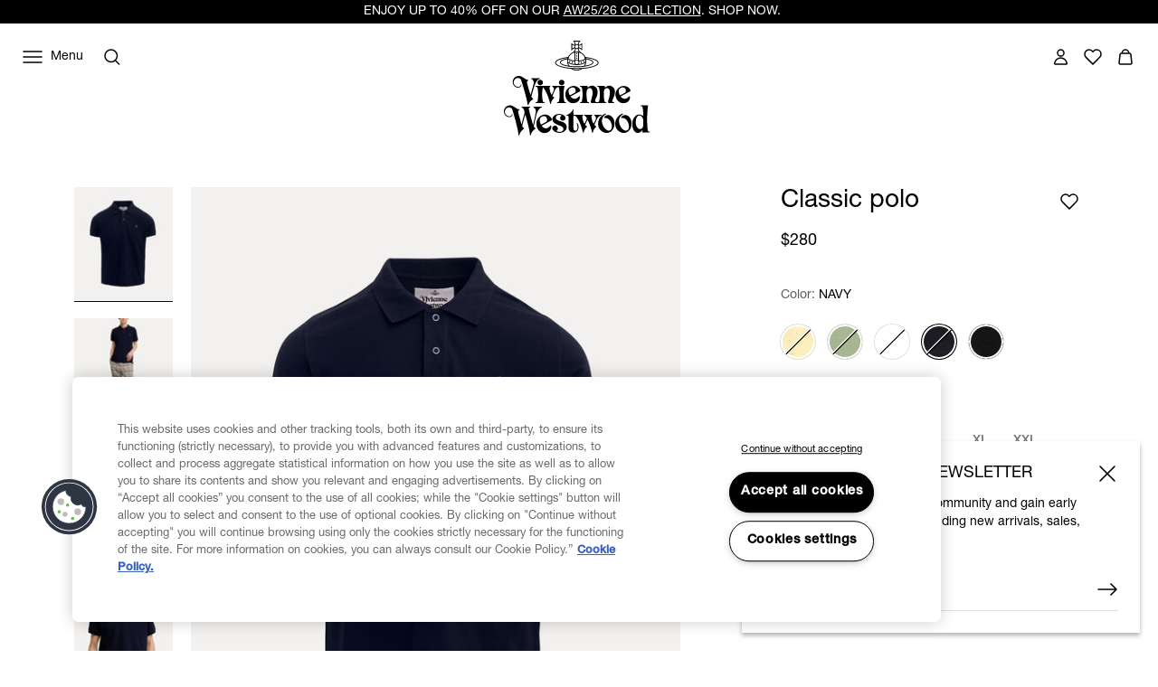

--- FILE ---
content_type: text/html;charset=UTF-8
request_url: https://www.viviennewestwood.com/en-us/classic-polo-navy/2H01000F-J0009-PO-NAVY.html
body_size: 74048
content:
<!DOCTYPE html>
<html
lang="en"
dir="ltr"
data-action="Product-Show"
data-querystring="pid=2H01000F-J0009-PO-NAVY"
data-siteid="viviennewestwood-na"
data-locale="en_US"
>
<head>
<meta charset="UTF-8"/>






<link rel="preconnect" href="https://cdn.cquotient.com" crossorigin="anonymous"/>
<link rel="dns-prefetch" href="https://cdn.cquotient.com"/>



<link rel="preconnect" href="https://www.google-analytics.com" crossorigin="anonymous"/>
<link rel="dns-prefetch" href="https://www.google-analytics.com"/>



<link rel="preconnect" href="https://www.googletagmanager.com" crossorigin="anonymous"/>
<link rel="dns-prefetch" href="https://www.googletagmanager.com"/>




<link
    rel="preload"
    as="font"
    href="/on/demandware.static/Sites-viviennewestwood-na-Site/-/default/dw2e91bb99/fonts/helvetica-neue/NeueHelvetica55Roman.woff2"
    type="font/woff2"
    crossorigin="anonymous"
/>
<style>
    @font-face {
        font-family: 'helvetica-neue';
        font-style:  normal;
        font-weight: 400;
        font-display: swap;
        src: url("/on/demandware.static/Sites-viviennewestwood-na-Site/-/default/dw2e91bb99/fonts/helvetica-neue/NeueHelvetica55Roman.woff2") format("woff2"),
            url("/on/demandware.static/Sites-viviennewestwood-na-Site/-/default/dw71f8ca2f/fonts/helvetica-neue/NeueHelvetica55Roman.woff") format("woff");
    }

    @font-face {
        font-family: 'helvetica-neue';
        font-style:  normal;
        font-weight: 500;
        font-display: swap;
        src: url("/on/demandware.static/Sites-viviennewestwood-na-Site/-/default/dwd09442d9/fonts/helvetica-neue/NeueHelvetica65Medium.woff2") format("woff2"),
            url("/on/demandware.static/Sites-viviennewestwood-na-Site/-/default/dwd7fc2251/fonts/helvetica-neue/NeueHelvetica65Medium.woff") format("woff");
    }

    @font-face {
        font-family: 'times-new-roman';
        font-style:  normal;
        font-weight: 400;
        font-display: swap;
        src: url("/on/demandware.static/Sites-viviennewestwood-na-Site/-/default/dw95f01d1d/fonts/times-new-roman/TimesNewRomanRegular.woff2") format("woff2"),
            url("/on/demandware.static/Sites-viviennewestwood-na-Site/-/default/dw15067f54/fonts/times-new-roman/TimesNewRomanRegular.woff") format("woff");
    }
</style>

<meta content="ie=edge" http-equiv="x-ua-compatible"/>
<meta content="width=device-width, initial-scale=1.0, maximum-scale=5.0" name="viewport"/>
<meta content="telephone=no" name="format-detection">

<title>Classic Polo</title>

<meta name="title" content="Classic Polo"/>
<meta name="description" content="The Classic polo in organic certified cotton piquet is cut to a regular fit and features a straight hemline, along with our multicoloured orb embroidered on the chest."/>
<meta name="keywords" content=""/>

    <meta name="robots" content="noindex,nofollow"/>






    
        <link rel="alternate" href="https://www.viviennewestwood.com/zh-cn/classic-polo-navy/2H01000F-J0009-PO-NAVY.html" hreflang="zh-cn"/>
    
        <link rel="alternate" href="https://www.viviennewestwood.com/en-cn/classic-polo-navy/2H01000F-J0009-PO-NAVY.html" hreflang="en-cn"/>
    
        <link rel="alternate" href="https://www.viviennewestwood.com/en-hk/classic-polo-navy/2H01000F-J0009-PO-NAVY.html" hreflang="en-hk"/>
    
        <link rel="alternate" href="https://www.viviennewestwood.com/en-gb/classic-polo-navy/2H01000F-J0009-PO-NAVY.html" hreflang="en-gb"/>
    



    <link rel="canonical" href="https://www.viviennewestwood.com/en-us/classic-polo-navy/2H01000F-J0009-PO-NAVY.html"/>







    
    
    <script src="//cdn.ometria.com/tags/8521bdbc96423089.js"></script>









    <script>
    window.csrfToken = {
        "name": "csrf_token",
        "value": "xHVATb8MhOfmAv6O8EC8KUSWZYJ_OqHY5HZZxWFT65fZouFrW2GJQocR0GyGW2pn7A0yz72wX6gdzA53It6VFluo8JcBaOGmst8sLgof0SiJO34GR_1zN5baD4Gq9yru6tlZAPd3HQSehBHWrHeuWhjkScEyMv7Fti5isyM95ar8a1oy_hM="
    };
</script>


<script>
    window.sfccUnCachedData = {"customerData":{"customerId":"bc22f1MhZ5oVEMnaOlbX7fJH1Y","isAnonymous":true},"consentTrackingHint":true};
</script>

<script>
(function () {
if(!window.dataLayer) {
window.dataLayer = [];
}
window.gtmUserData = JSON.parse("\u007b\"loginStatus\"\u003a\"guest\"\u002c\"currency\"\u003a\"USD\"\u007d");
})();
</script>




<script>
(function () {
if(!window.dataLayer) {
window.dataLayer = [];
}
var pageData = JSON.parse("\u007b\"pageType\"\u003a\"pdp\"\u002c\"locale\"\u003a\"en\u005fUS\"\u007d")
function report(eventName, eventValue, data) {
var trackData = {};
trackData[eventName] = eventValue;
trackData = Object.assign(trackData, data);
window.dataLayer.push(trackData);
}
report('event', 'VW_data', {
...pageData,
...window.gtmUserData
});
})();
</script>

<!-- Google Tag Manager -->
<script>
window.dataLayer = window.dataLayer || [];
function report(eventName, eventValue, data) {
var trackData = {};
trackData[eventName] = eventValue;
if (data) {
trackData.ecommerce = data;
}
window.dataLayer.push({ ecommerce: null });
window.dataLayer.push(trackData);
}
(function(w,d,s,l,i){w[l]=w[l]||[];w[l].push({'gtm.start':
new Date().getTime(),event:'gtm.js'});var f=d.getElementsByTagName(s)[0],
j=d.createElement(s),dl=l!='dataLayer'?'&l='+l:'';j.async=true;j.src=
'https://www.googletagmanager.com/gtm.js?id='+i+dl;f.parentNode.insertBefore(j,f);
})(window,document,'script','dataLayer','GTM-53KKHNB');
report('js', new Date());
report('config', 'GTM-53KKHNB');
</script>
<!-- End Google Tag Manager -->


















    


<link as="style" href="/on/demandware.static/Sites-viviennewestwood-na-Site/-/en_US/v1768795270233/common-critical.css" rel="preload"/>

<link
rel="stylesheet"
href="/on/demandware.static/Sites-viviennewestwood-na-Site/-/en_US/v1768795270233/common-critical.css"
class="js-styles"


/>



<script> </script>





    


<link as="style" href="/on/demandware.static/Sites-viviennewestwood-na-Site/-/en_US/v1768795270233/common.css" rel="preload"/>

<link
rel="stylesheet"
href="/on/demandware.static/Sites-viviennewestwood-na-Site/-/en_US/v1768795270233/common.css"
class="js-styles"
media="print" onload="if(media!=='all')media='all'"

/>

<noscript>
<link
rel="stylesheet"
href="/on/demandware.static/Sites-viviennewestwood-na-Site/-/en_US/v1768795270233/common.css"

/>
</noscript>




    


<link as="style" href="/on/demandware.static/Sites-viviennewestwood-na-Site/-/en_US/v1768795270233/pdp.css" rel="preload"/>

<link
rel="stylesheet"
href="/on/demandware.static/Sites-viviennewestwood-na-Site/-/en_US/v1768795270233/pdp.css"
class="js-styles"
media="print" onload="if(media!=='all')media='all'"

/>

<noscript>
<link
rel="stylesheet"
href="/on/demandware.static/Sites-viviennewestwood-na-Site/-/en_US/v1768795270233/pdp.css"

/>
</noscript>






    <link rel="prefetch" href="/on/demandware.static/Sites-viviennewestwood-na-Site/-/en_US/v1768795270233/cart.css" as="style"/>

    <link rel="prefetch" href="/on/demandware.static/Sites-viviennewestwood-na-Site/-/en_US/v1768795270233/cart.widgets.bundle.js" as="script"/>




    <script>
        (function () {
            var errors = [];

            function send() {
                if (errors.length === 0) { return; }
                var request = window.XMLHttpRequest;
                try {
                    var xhr = new request();
                    var logurl = "/on/demandware.store/Sites-viviennewestwood-na-Site/en_US/Error-JsLogger";
                    var params = JSON.stringify(errors);
                    errors = [];

                    xhr.open("POST", logurl, true);
                    xhr.setRequestHeader("Content-Type", "application/json");
                    xhr.setRequestHeader("x-requested-with", "XMLHttpRequest");
                    xhr.timeout = 5000;
                    xhr.send(params);
                } catch (e) {}
            }

            function getDebounceSend() {
                var timer = null;
                return function() {
                    if (timer) return;
                    timer = setTimeout(function () {
                        send();
                        timer = null;
                    }, 500);
                };
            }

            var debouncedSend = getDebounceSend();

            function log(type, message, line, column, e) {
                errors.push({
                    type: type,
                    message: message,
                    url: window.location.href,
                    line: line,
                    column: column,
                    stack: e && e.stack
                });
                debouncedSend();
            }

            window.onerror = function(message, url, line, column, e) {
                log('window.onerror', message, line, column, e);
                return false;
            };
            if (window.console) {
                var consoleError = console.error;
                console.error = function () {
                    consoleError.apply(this, arguments);
                    log('console.error', arguments[0], 'N/A', 'N/A', new Error());
                };

                var consoleWarn = console.warn;
                console.warn = function () {
                    consoleWarn.apply(this, arguments);
                    log('console.warn', arguments[0], 'N/A', 'N/A', new Error());
                };
            }
        })();
    </script>




<script>
    window.contexts = ["global","pdp","carousel","commerce_payments","paypal"];
    window.sfccData = {"wishlistActionUrls":{"getItems":"/on/demandware.store/Sites-viviennewestwood-na-Site/en_US/Wishlist-GetItems","addToWishlist":"/on/demandware.store/Sites-viviennewestwood-na-Site/en_US/Wishlist-AddProduct","removeFromWishlist":"/on/demandware.store/Sites-viviennewestwood-na-Site/en_US/Wishlist-RemoveProduct"},"siteData":{"id":"viviennewestwood-na"},"countrySelectorType":"dialog","isCountryCodeInputEnabled":true};
</script>



<script>
    window.headInitTime = Date.now();

    window.tauData = window.tauData || {};
    window.tauData.currentSiteId = 'viviennewestwood-na';
    window.tauData.currentSiteLocale = 'en_US';

    document.addEventListener('DOMContentLoaded', function () {
        window.domReadyTime = Date.now();
    }, { once: true });
    window.assetsStaticURL = '/on/demandware.static/Sites-viviennewestwood-na-Site/-/en_US/v1768795270233/';
</script>


    
        <script async="async" src="/on/demandware.static/Sites-viviennewestwood-na-Site/-/en_US/v1768795270233/app_custom_core.js" crossorigin="anonymous"></script>
    




<link color="#ffffff" href="/on/demandware.static/Sites-viviennewestwood-na-Site/-/default/dw8e2793e1/images/favicons/safari-pinned-tab.svg" rel="mask-icon"/>

    <link href="/on/demandware.static/Sites-viviennewestwood-na-Site/-/default/dw3b8d89e9/images/favicons/apple-icon-180x180.png" rel="apple-touch-icon" sizes="180x180"/>

    <link href="/on/demandware.static/Sites-viviennewestwood-na-Site/-/default/dw46a498b7/images/favicons/apple-icon-152x152.png" rel="apple-touch-icon" sizes="152x152"/>

<link href="/on/demandware.static/Sites-viviennewestwood-na-Site/-/default/dw3b8d89e9/images/favicons/apple-icon-180x180.png" rel="apple-touch-icon"/>


    <link href="/on/demandware.static/Sites-viviennewestwood-na-Site/-/default/dwf15aa256/images/favicons/favicon-32x32.png" rel="icon" sizes="32x32" type="image/png"/>

    <link href="/on/demandware.static/Sites-viviennewestwood-na-Site/-/default/dw88c4141b/images/favicons/favicon-16x16.png" rel="icon" sizes="16x16" type="image/png"/>

<link href="/on/demandware.static/Sites-viviennewestwood-na-Site/-/default/dwd7e2f651/images/favicons/manifest.json" rel="manifest"/>
<meta content="#ffffff" name="theme-color"/>


<script type="text/javascript">//<!--
/* <![CDATA[ (head-active_data.js) */
var dw = (window.dw || {});
dw.ac = {
    _analytics: null,
    _events: [],
    _category: "",
    _searchData: "",
    _anact: "",
    _anact_nohit_tag: "",
    _analytics_enabled: "true",
    _timeZone: "Etc/UTC",
    _capture: function(configs) {
        if (Object.prototype.toString.call(configs) === "[object Array]") {
            configs.forEach(captureObject);
            return;
        }
        dw.ac._events.push(configs);
    },
	capture: function() { 
		dw.ac._capture(arguments);
		// send to CQ as well:
		if (window.CQuotient) {
			window.CQuotient.trackEventsFromAC(arguments);
		}
	},
    EV_PRD_SEARCHHIT: "searchhit",
    EV_PRD_DETAIL: "detail",
    EV_PRD_RECOMMENDATION: "recommendation",
    EV_PRD_SETPRODUCT: "setproduct",
    applyContext: function(context) {
        if (typeof context === "object" && context.hasOwnProperty("category")) {
        	dw.ac._category = context.category;
        }
        if (typeof context === "object" && context.hasOwnProperty("searchData")) {
        	dw.ac._searchData = context.searchData;
        }
    },
    setDWAnalytics: function(analytics) {
        dw.ac._analytics = analytics;
    },
    eventsIsEmpty: function() {
        return 0 == dw.ac._events.length;
    }
};
/* ]]> */
// -->
</script>
<script type="text/javascript">//<!--
/* <![CDATA[ (head-cquotient.js) */
var CQuotient = window.CQuotient = {};
CQuotient.clientId = 'bjgv-viviennewestwood-na';
CQuotient.realm = 'BJGV';
CQuotient.siteId = 'viviennewestwood-na';
CQuotient.instanceType = 'prd';
CQuotient.locale = 'en_US';
CQuotient.fbPixelId = '__UNKNOWN__';
CQuotient.activities = [];
CQuotient.cqcid='';
CQuotient.cquid='';
CQuotient.cqeid='';
CQuotient.cqlid='';
CQuotient.apiHost='api.cquotient.com';
/* Turn this on to test against Staging Einstein */
/* CQuotient.useTest= true; */
CQuotient.useTest = ('true' === 'false');
CQuotient.initFromCookies = function () {
	var ca = document.cookie.split(';');
	for(var i=0;i < ca.length;i++) {
	  var c = ca[i];
	  while (c.charAt(0)==' ') c = c.substring(1,c.length);
	  if (c.indexOf('cqcid=') == 0) {
		CQuotient.cqcid=c.substring('cqcid='.length,c.length);
	  } else if (c.indexOf('cquid=') == 0) {
		  var value = c.substring('cquid='.length,c.length);
		  if (value) {
		  	var split_value = value.split("|", 3);
		  	if (split_value.length > 0) {
			  CQuotient.cquid=split_value[0];
		  	}
		  	if (split_value.length > 1) {
			  CQuotient.cqeid=split_value[1];
		  	}
		  	if (split_value.length > 2) {
			  CQuotient.cqlid=split_value[2];
		  	}
		  }
	  }
	}
}
CQuotient.getCQCookieId = function () {
	if(window.CQuotient.cqcid == '')
		window.CQuotient.initFromCookies();
	return window.CQuotient.cqcid;
};
CQuotient.getCQUserId = function () {
	if(window.CQuotient.cquid == '')
		window.CQuotient.initFromCookies();
	return window.CQuotient.cquid;
};
CQuotient.getCQHashedEmail = function () {
	if(window.CQuotient.cqeid == '')
		window.CQuotient.initFromCookies();
	return window.CQuotient.cqeid;
};
CQuotient.getCQHashedLogin = function () {
	if(window.CQuotient.cqlid == '')
		window.CQuotient.initFromCookies();
	return window.CQuotient.cqlid;
};
CQuotient.trackEventsFromAC = function (/* Object or Array */ events) {
try {
	if (Object.prototype.toString.call(events) === "[object Array]") {
		events.forEach(_trackASingleCQEvent);
	} else {
		CQuotient._trackASingleCQEvent(events);
	}
} catch(err) {}
};
CQuotient._trackASingleCQEvent = function ( /* Object */ event) {
	if (event && event.id) {
		if (event.type === dw.ac.EV_PRD_DETAIL) {
			CQuotient.trackViewProduct( {id:'', alt_id: event.id, type: 'raw_sku'} );
		} // not handling the other dw.ac.* events currently
	}
};
CQuotient.trackViewProduct = function(/* Object */ cqParamData){
	var cq_params = {};
	cq_params.cookieId = CQuotient.getCQCookieId();
	cq_params.userId = CQuotient.getCQUserId();
	cq_params.emailId = CQuotient.getCQHashedEmail();
	cq_params.loginId = CQuotient.getCQHashedLogin();
	cq_params.product = cqParamData.product;
	cq_params.realm = cqParamData.realm;
	cq_params.siteId = cqParamData.siteId;
	cq_params.instanceType = cqParamData.instanceType;
	cq_params.locale = CQuotient.locale;
	
	if(CQuotient.sendActivity) {
		CQuotient.sendActivity(CQuotient.clientId, 'viewProduct', cq_params);
	} else {
		CQuotient.activities.push({activityType: 'viewProduct', parameters: cq_params});
	}
};
/* ]]> */
// -->
</script>
<!-- Salesforce Payments -->
<script type="text/javascript">//<!--
/* <![CDATA[ (head-salesforce-payments.js) */
!(function (w, a) {
	var l = function() {
		if (a.length) {
			w.sfpp = new SFPP({
				baseUrl: 'https://www.viviennewestwood.com/on/demandware.store/Sites-viviennewestwood-na-Site/en_US/__SYSTEM__SalesforcePayments',
				locale: 'en',
				currency: 'USD'
			});
			a.forEach(w.sfpp.ready);
		}
	};
	w.sfpp = {
		load: l,
		add: function (f) {
			a.unshift(f);
			if (document.readyState === 'complete') {
				l();
			}
		},
		ready: function (f) {
			a.push(f);
		}
	}
}(window, []));
/* ]]> */
//-->
</script>
<script src="https://js.stripe.com/v3/" defer></script>
<script src="https://www.viviennewestwood.com/on/demandware.static/Sites-viviennewestwood-na-Site/-/en_US/v1768795270233/internal/jscript/plaid.js?v=25.10.1.12" onload="sfpp.load()" defer></script>
<link type="text/css" href="https://www.viviennewestwood.com/on/demandware.static/Sites-viviennewestwood-na-Site/-/en_US/v1768795270233/internal/css/plaid.css?v=25.10.1.12" rel="stylesheet"></link>
<!-- End Salesforce Payments -->


    
        <script type="application/ld+json">
            {"@context":"http://schema.org/","@type":"Product","name":"Classic polo","description":"<p><span dir=\"ltr\">The Classic polo in organic certified cotton piquet is cut to a regular fit and features a straight hemline, along with our multicoloured orb embroidered on the chest.</span></p>","mpn":"2H01000F-J0009-PO-NAVY","sku":"2H01000F-J0009-PO-NAVY","brand":{"@type":"Thing","name":"Vivienne Westwood"},"image":["https://www.viviennewestwood.com/dw/image/v2/BJGV_PRD/on/demandware.static/-/Sites-viviennewestwood-master-catalog/default/dwcc101dd6/images/2H01000F-J0009-PO_NAVY_1_large.jpeg?sw=570&sh=758&sm=fit&q=80","https://www.viviennewestwood.com/dw/image/v2/BJGV_PRD/on/demandware.static/-/Sites-viviennewestwood-master-catalog/default/dwf6fec74c/images/2H01000F-J0009-PO_NAVY_2_large.jpeg?sw=570&sh=758&sm=fit&q=80","https://www.viviennewestwood.com/dw/image/v2/BJGV_PRD/on/demandware.static/-/Sites-viviennewestwood-master-catalog/default/dw838df0f1/images/2H01000F-J0009-PO_NAVY_3_large.jpeg?sw=570&sh=758&sm=fit&q=80","https://www.viviennewestwood.com/dw/image/v2/BJGV_PRD/on/demandware.static/-/Sites-viviennewestwood-master-catalog/default/dw6ff9d78b/images/2H01000F-J0009-PO_NAVY_4_large.jpeg?sw=570&sh=758&sm=fit&q=80"],"offers":{"url":"https://www.viviennewestwood.com/en-us/classic-polo-navy/2H01000F-J0009-PO-NAVY.html","@type":"Offer","priceCurrency":"USD","price":"280.00","availability":"http://schema.org/OutOfStock"},"aggregateRating":{"@type":"AggregateRating","ratingValue":3.1,"bestRating":5,"ratingCount":1}}
        </script>
    


</head>
<body
class="l-page  "
id="page-body"
data-widget="focusHighlighter"
data-event-keyup="handleKeyup"
data-event-click="handleClick"
>


    
    <script>
        (function () {
            if(!window.ometriaData) {
                window.ometriaData = {};
            }
            var siteData = {
                storeID: "viviennewestwood-na_en_US" || '',
                currencyCode: JSON.parse("\"USD\"") || '',
                basketDataUrl: "/on/demandware.store/Sites-viviennewestwood-na-Site/en_US/Ometria-Basket"
            }

            var pageData = JSON.parse("\u007b\"pid\"\u003a\"2H01000F\u002dJ0009\u002dPO\u002dNAVY\"\u002c\"nsPrefix\"\u003a\"\"\u007d") || {};
            var analyticsPageData = JSON.parse("\u007b\"locale\"\u003a\"en\u005fUS\"\u002c\"pageType\"\u003a\"pdp\"\u007d") || {};

            pageData.pageType = analyticsPageData.pageType || 'other';
            window.ometriaData.siteData = siteData;
            window.ometriaData.pageData = pageData;
        })();
    </script>




<!-- Google Tag Manager (noscript) -->
<noscript><iframe src="https://www.googletagmanager.com/ns.html?id=GTM-53KKHNB"
height="0" width="0" style="display:none;visibility:hidden"></iframe></noscript>
<!-- End Google Tag Manager (noscript) -->

<svg height="0" width="0" style="position:absolute" viewBox="0 0 0 0" xmlns="http://www.w3.org/2000/svg">
    
    <symbol id="close">
        <path d="M4 4L20 20M4 20L20 4" stroke="currentColor" stroke-miterlimit="10" />
    </symbol>
    <symbol id="close-small">
        <path d="M6 6L18 18M18 6L6 18" stroke="currentColor" />
    </symbol>
    <symbol id="arrow-back" viewBox="0 0 24 24">
        <path stroke="currentColor" d="M15.5 18.5L8.5 11.5L15.5 4.5" stroke-linecap="square" />
    </symbol>
    <symbol id="arrow-forward" viewBox="0 0 24 24">
        <path stroke="currentColor" d="M8.5 4.5L15.5 11.5L8.5 18.5" stroke-linecap="square" />
    </symbol>
    <symbol id="arrow-down" viewBox="0 0 24 24">
        <path stroke="currentColor" d="M1 1L8 8L15 1" stroke-linecap="square" />
    </symbol>
    <symbol id="arrow-right" viewBox="0 0 24 24">
        <path
            d="M22 12.5386L22.3182 12.9243L22.7862 12.5382L22.3178 12.1526L22 12.5386ZM2 13.0121H22V12.0121H2V13.0121ZM14.3622 6.89772L21.6822 12.9246L22.3178 12.1526L14.9978 6.12572L14.3622 6.89772ZM21.6818 12.1529L14.4418 18.126L15.0782 18.8974L22.3182 12.9243L21.6818 12.1529Z"
            fill="currentColor" />
    </symbol>
    <symbol id="filter" viewBox="0 0 24 24">
        <path fill-rule="evenodd" clip-rule="evenodd"
            d="M7.27043 4.15063V4.65063V10.1626V10.6626H6.27043V10.1626V4.65063V4.15063H7.27043ZM6.27043 14.3373V19.3494V19.8494H7.27043V19.3494V14.3373H9.01168H9.51168V13.3373H9.01168H7.27043H6.27043H4.52919H4.02919V14.3373H4.52919H6.27043ZM12.5 11.9999V11.4999H11.5V11.9999V19.3492V19.8492H12.5V19.3492V11.9999ZM12.5 4.15063V4.65063V7.82525H14.2413H14.7413V8.82525H14.2413H12.5V8.82531H11.5V8.82525H9.75876H9.25876V7.82525H9.75876H11.5V4.65063V4.15063H12.5ZM17.7296 19.3494V14.3373H19.4708H19.9708V13.3373H19.4708H17.7296H16.7296H14.9883H14.4883V14.3373H14.9883H16.7296V19.3494V19.8494H17.7296V19.3494ZM17.7296 4.15063V4.65063V10.1626V10.6626H16.7296V10.1626V4.65063V4.15063H17.7296Z"
            fill="currentColor" />
    </symbol>
    <symbol id="bridal-appointments" viewBox="0 0 24 25">
        <path fill="none"
            d="M15.1111 4.84937V8.04937M8.88889 4.84937V8.04937M5 11.2494H19M6.55556 6.44937H17.4444C18.3036 6.44937 19 7.16571 19 8.04937V19.2494C19 20.133 18.3036 20.8494 17.4444 20.8494H6.55556C5.69645 20.8494 5 20.133 5 19.2494V8.04937C5 7.16571 5.69645 6.44937 6.55556 6.44937Z"
            stroke="black" stroke-width="1.5" stroke-linecap="round" stroke-linejoin="round" />
    </symbol>
    <symbol id="personal-shopping" viewBox="0 0 25 25">
        <path fill="none"
            d="M8.7568 8.77737C8.7568 6.60937 10.43 4.84937 12.5 4.84937C14.57 4.84937 16.2432 6.60937 16.2432 8.77737M18.0642 20.8494H6.93578C6.07196 20.8494 5.4027 20.0574 5.51165 19.1534L6.58558 10.0974C6.67897 9.34537 7.28597 8.77737 8.00971 8.77737H16.9825C17.7062 8.77737 18.321 9.34537 18.4066 10.0974L19.4884 19.1534C19.5973 20.0574 18.928 20.8494 18.0642 20.8494Z"
            stroke="black" stroke-width="1.5" stroke-miterlimit="10" />
    </symbol>
    <symbol id="personal-styling" viewBox="0 0 24 25">
        <path fill="none"
            d="M9.14286 8.72018C9.14286 7.95879 9.44388 7.22859 9.97969 6.69021C10.5155 6.15182 11.2422 5.84937 12 5.84937C12.7578 5.84937 13.4845 6.15182 14.0203 6.69021C14.5561 7.22859 14.8571 7.95879 14.8571 8.72018L2.28571 18.1939C2.16578 18.2842 2.07719 18.4102 2.03249 18.554C1.98779 18.6978 1.98925 18.8521 2.03665 18.995C2.08406 19.1379 2.17502 19.2622 2.29664 19.3503C2.41825 19.4383 2.56437 19.4857 2.71429 19.4857H21.2857C21.4356 19.4857 21.5817 19.4383 21.7034 19.3503C21.825 19.2622 21.9159 19.1379 21.9633 18.995C22.0108 18.8521 22.0122 18.6978 21.9675 18.554C21.9228 18.4102 21.8342 18.2842 21.7143 18.1939L12 10.8733"
            stroke="black" stroke-width="1.5" stroke-linecap="round" stroke-linejoin="round" />
    </symbol>
    
        
        <symbol id="star">
            <path
                d="m13.344 15.662-5.0953-2.6691-5.0873 2.6842 0.96393-5.6707-4.1249-4.0089 5.691-0.83558 2.538-5.1618 2.5533 5.1543 5.6935 0.81868-4.113 4.0211z">
            </path>
        </symbol>
        
        <symbol id="star-half">
            <path class="b-rating-empty"
                d="m13.344 15.662-5.0953-2.6691-5.0873 2.6842 0.96393-5.6707-4.1249-4.0089 5.691-0.83558 2.538-5.1618 2.5533 5.1543 5.6935 0.81868-4.113 4.0211z">
            </path>
            <path class="b-rating-filled"
                d="m8.1348 0.19141-2.4434 4.9707-5.6914 0.83594 4.125 4.0078-0.96484 5.6719 4.9746-2.625v-12.861z">
            </path>
        </symbol>
    

    
        <symbol id="heart" viewBox="0 0 24 24">
            <path
                d="M12.0095 6.35147C11.156 4.94059 9.61012 4.01001 7.86512 4.01001C5.19073 4.01001 3 6.19137 3 8.90306C3 10.2239 3.5216 11.4146 4.35616 12.2952L11.5732 19.5797L11.9905 20L12.4078 19.5797L19.5016 12.4253C20.4215 11.5347 21 10.2839 21 8.89306C21 6.17136 18.8093 4 16.1349 4C14.3804 4 12.844 4.94059 11.9905 6.34146L12.0095 6.35147Z"
                stroke="currentColor" stroke-width="1.5" stroke-linecap="round" stroke-linejoin="round" />
        </symbol>
    

    
        <symbol id="quickbuy" viewBox="0 0 48 48">
            <path fill="currentColor"
                d="M28.133 31.484c1.524 0 2.784 1.26 2.825 2.804 0 1.544-1.26 2.804-2.825 2.804-1.564 0-2.824-1.26-2.824-2.804 0-1.544 1.26-2.804 2.824-2.804zm-9.204 0c1.564 0 2.824 1.26 2.824 2.804 0 1.544-1.26 2.804-2.824 2.804-1.565 0-2.825-1.26-2.825-2.804 0-1.544 1.26-2.804 2.825-2.804zm9.204 1.768c-.589 0-1.056.447-1.056 1.036 0 .59.467 1.037 1.056 1.037.549 0 1.037-.488 1.057-1.037 0-.589-.467-1.036-1.057-1.036zm-9.204 0c-.59 0-1.057.447-1.057 1.036 0 .59.467 1.037 1.057 1.037.569 0 1.056-.488 1.056-1.037 0-.589-.467-1.036-1.056-1.036zm12.618-5.222c-.264 1.138-1.32 1.97-2.52 1.97H18.36c-1.179 0-2.215-.812-2.52-1.97l-3.25-12.862c-.102-.386-.427-.63-.813-.63H9.053c-.487 0-.873-.386-.873-.874s.386-.874.873-.874h2.723c1.2 0 2.235.813 2.52 1.95l.508 1.931h9.54l-.01.035C25.32 13.406 28.379 11 32 11c4.418 0 8 3.582 8 8s-3.582 8-8 8l-.198-.002zm-7.523-9.652-.005.061h-8.768l2.316 9.184c.102.386.427.63.813.63h10.647c.386 0 .712-.264.813-.63l.213-.862.012.003C26.582 25.9 24 22.751 24 19c0-.21.008-.417.024-.622zM32 12.6c-3.535 0-6.4 2.865-6.4 6.4s2.865 6.4 6.4 6.4 6.4-2.865 6.4-6.4-2.865-6.4-6.4-6.4zm-.05 1.9c.414 0 .75.336.75.75v2.95h3.05c.414 0 .75.336.75.75s-.336.75-.75.75H32.7v3.05c0 .414-.336.75-.75.75s-.75-.336-.75-.75V19.7h-2.95c-.414 0-.75-.336-.75-.75s.336-.75.75-.75h2.95v-2.95c0-.414.336-.75.75-.75z" />
        </symbol>
    

</svg>
<div class="b-notification_dialogs">














<div
    data-widget="consentTrackingCore"
    id="consentTrackingCore"
    data-reject-url="/on/demandware.store/Sites-viviennewestwood-na-Site/en_US/ConsentTracking-SetSession?consent=false"
    data-accept-url="/on/demandware.store/Sites-viviennewestwood-na-Site/en_US/ConsentTracking-SetSession?consent=true"
>
    <div
        id="consent-dialog"
        class="b-notification_dialog"
        data-tau="consent-dialog"
    >
        <div class="b-notification_dialog-inner">
            <div class="b-notification_dialog-content">
                

    
    
    <div class="b-content_asset">
        <!-- dwMarker="content" dwContentID="f9fe82a4841eb4322332f5085c" -->
        <h2 id="consent-dialog-label" class="b-notification_dialog-title">Consent tracking</h2>
                <p id="consent-dialog-description">
                    We use cookies to personalize our service and provide you with the best possible experience.
                    By continuing to use this site, you agree to this cookie usage.
                    You can learn more about cookies and how your data is processed in
                    <a href="https://www.viviennewestwood.com/en-us/privacy-policy.html" target="_blank" rel="noreferrer">Privacy Policy</a>
                </p>
    </div>





            </div>
            <button
                class="b-notification_dialog-button b-button m-outline"
                aria-controls="consent-dialog"
                type="button"
                data-event-click="accept"
                data-tau="consent-dialog_accept"
            >
                Accept all
            </button>
            <button
                class="b-notification_dialog-button b-button m-link-text"
                aria-controls="consent-dialog"
                type="button"
                data-event-click="reject"
                data-tau="consent-dialog_reject"
            >
                Accept without<br>tracking
            </button>
        </div>
    </div>
</div>

<script>
    document.getElementById('consentTrackingCore').setAttribute('hidden', 'hidden');
</script>

<div data-widget="connectionMonitor">
    <div data-ref="container"></div>

    <script type="text/plain" data-ref="template">
        <div
            id="connection-dialog"
            role="alert"
            class="b-message m-error_secondary b-connection_monitor"
        >
            <div class="b-connection_monitor-inner">
                <div class="b-connection_monitor-icon">
                    <svg width="24" height="24" viewBox="0 0 24 24" fill="none" focusable="false">
    <path d="M1.67969 3L19.6797 21" stroke="currentColor" stroke-width="1.5" stroke-linecap="round" stroke-linejoin="round" />
    <path d="M16.2998 11.8501C17.1198 12.2501 17.8898 12.7501 18.5798 13.3401" stroke="currentColor" stroke-width="1.5"
        stroke-linecap="round" stroke-linejoin="round" />
    <path d="M4.58008 13.3398C5.97008 12.1798 7.63008 11.3798 9.41008 11.0098" stroke="currentColor" stroke-width="1.5"
        stroke-linecap="round" stroke-linejoin="round" />
    <path d="M10.29 5.84004C12.43 5.67004 14.59 5.93004 16.63 6.61004C18.67 7.29004 20.55 8.37004 22.16 9.79004"
        stroke="currentColor" stroke-width="1.5" stroke-linecap="round" stroke-linejoin="round" />
    <path d="M1 9.7898C2.3 8.6398 3.77 7.7198 5.36 7.0498" stroke="currentColor" stroke-width="1.5" stroke-linecap="round"
        stroke-linejoin="round" />
    <path d="M8.11035 16.9C9.13035 16.18 10.3404 15.79 11.5904 15.79C12.8404 15.79 14.0504 16.18 15.0604 16.9"
        stroke="currentColor" stroke-width="1.5" stroke-linecap="round" stroke-linejoin="round" />
    <path d="M11.5801 20.79H11.5901" stroke="currentColor" stroke-width="1.5" stroke-linecap="round" stroke-linejoin="round" />
</svg>
                </div>
                <span class="b-connection_monitor-message">
                    <span class="b-connection_monitor-caption">
                        No connection.
                    </span>
                    Please check your internet connection and try again.
                </span>
            </div>
            <button
                class="b-connection_monitor-btn"
                aria-controls="connection-dialog"
                aria-label="Close"
                title="Close"
                type="button"
                data-event-click="hideAlert"
            >
                <svg aria-hidden="true" width="24" height="24" viewBox="0 0 24 24" focusable="false">
    <use href="#close-small"></use>
</svg>

            </button>
        </div>
    </script>
</div>

</div>
<a href="#maincontent" class="b-skip_to" rel="nofollow">
    <span class="b-skip_to-text">Skip to Content (Press Enter)</span>
</a>
<a href="#footercontent" class="b-skip_to" rel="nofollow">
    <span class="b-skip_to-text">Skip to Footer (Press Enter)</span>
</a>















<div id="js-disabled">
    <noscript>
        <div class="b-header_message m-error" role="alert">
            <div class="b-header_message-inner">
                

    
    

    
    
    <div class="b-content_asset">
        <!-- dwMarker="content" dwContentID="9cef6e17e8fcd40322397b1132" -->
        Your browser does not have JS enabled, you are still able to browse the website but you won't be able to access advanced features such as editing or logging in.
    </div>





            </div>
        </div>
        <div
    data-widget="headerContentSlot"
    class="b-header_utility">
    <div class="b-header_utility-inner">
        
	 


	<div class="html-slot-container">
    
        
            <div class="b-header_utility-item m-promo_slot" style="width: 95vw;margin-left: 50%; transform: translateX(-50%); max-width: 100%;">ENJOY UP TO 40% OFF ON OUR <a href="http://https://www.viviennewestwood.com/en-us/sale/">AW25/26 COLLECTION</a>. SHOP NOW.</div>
        
    
</div>
 
	
    </div>
</div>

    </noscript>
</div>


<script>
    document.getElementById('js-disabled').style.display = 'none';
</script>

<div class="b-header_message m-error" role="alert" id="js-outdated-browser" style="display:none;">
    <div class="b-header_message-inner">
        

    
    

    
    
    <div class="b-content_asset">
        <!-- dwMarker="content" dwContentID="8d1dd8a771236fd8b9de92eb69" -->
        You are using an unsupported browser or your browser might be in the Compatibility View mode.
    </div>





    </div>
</div>


<script>
    if (typeof Symbol === 'undefined') {
        document.getElementById('js-outdated-browser').style.display = 'block';
    }
</script>

<div class="b-header_message m-error" role="alert" id="cookies-error-message" style="display:none;">
    <div class="b-header_message-inner">
        

    
    

    
    
    <div class="b-content_asset">
        <!-- dwMarker="content" dwContentID="2a93089bdf0bf1af452be7f278" -->
        Your cookies are disabled. To experience the full world of SFRA, please enable these or check whether another program is
                blocking them. By enabling them, you are agreeing to our <a href="https://www.viviennewestwood.com/en-us/privacy-policy.html" target="_blank" rel="noreferrer">Cookie Policy.</a>
    </div>





    </div>
</div>

<script>
    if (!navigator.cookieEnabled) {
        document.getElementById('cookies-error-message').style.display = 'block';
    }
</script>





<div
    data-widget="headerContentSlot"
    class="b-header_utility">
    <div class="b-header_utility-inner">
        
	 


	<div class="html-slot-container">
    
        
            <div class="b-header_utility-item m-promo_slot" style="width: 95vw;margin-left: 50%; transform: translateX(-50%); max-width: 100%;">ENJOY UP TO 40% OFF ON OUR <a href="http://https://www.viviennewestwood.com/en-us/sale/">AW25/26 COLLECTION</a>. SHOP NOW.</div>
        
    
</div>
 
	
    </div>
</div>




<header
    class="l-header m-light_bg m-75"
    data-widget="header"
    data-context="header"
    data-init-on-load="loadContext"
    aria-label="Site header"
    data-tau-unique="header"
>
    <div class="l-header-inner">
        <div class="l-header-left b-header_actions">
            <div class="b-header_actions">
                <div class="b-header_actions-item m-hamburger">
                    <button
    id="main-navigation-toggle"
    class="b-header_button m-navigation"
    type="button"
    aria-controls="main-navigation"
    aria-haspopup="true"
    aria-expanded="false"
    aria-label="Menu"
    title="Menu"
    data-widget="menuPanelToggle"
    data-event-click.prevent="onClick"
    data-event-keydown="handleKeydown"
    data-tau="header_hamburger"
>
    <svg width="24" height="24" viewBox="0 0 24 24" fill="none" xmlns="http://www.w3.org/2000/svg">
    <path d="M22 6H2M22 12H2M22 18H2" stroke="currentcolor"
          stroke-width="1.5" stroke-linecap="round" stroke-linejoin="round"/>
</svg>

    <span class="b-header_button-text">Menu</span>
</button>

                </div>

                <div class="b-header_actions-item m-search" role="search">
                    <button
    class="b-search_toggle"
    data-widget="emitBusEvent"
    data-bus-event-type="page.show.searchbox"
    data-event-click.prevent="emitBusEvent"
    data-tau="header_search"
    type="button"
    aria-haspopup="true"
    aria-label="Search"
    title="Search"
>
    <span class="b-search_toggle-icon">
        <svg width="24" height="24" viewBox="0 0 24 24" fill="none" xmlns="http://www.w3.org/2000/svg">
    <path d="M19.66 20L15.43 15.77M17.52 10.76C17.52 14.4934 14.4934 17.52 10.76 17.52C7.02656 17.52 4 14.4934 4 10.76C4 7.02656 7.02656 4 10.76 4C14.4934 4 17.52 7.02656 17.52 10.76Z"
          stroke="currentcolor" stroke-width="1.5" stroke-linecap="round" stroke-linejoin="round"/>
</svg>

    </span>
    <span class="b-search_toggle-text">
        Search
    </span>
</button>

                </div>

            </div>
        </div>
        <div class="l-header-middle">
            <div class="b-logo_sticky">
                <a
    class="b-logo"
    href="/en-us/home/"
    title="Home page"
    data-tau="logo"
>
    

    
    

    
    
    <div class="b-content_asset">
        <!-- dwMarker="content" dwContentID="fe2321e6c9ccc2deb5558e85a9" -->
        <svg width="64" height="64" viewBox="0 0 64 64" aria-label="Vivienne Westwood home page link" focusable="false"><path fill="currentColor" fill-rule="evenodd" clip-rule="evenodd" d="M41.3706 29.7798C40.1599 28.5632 38.7528 27.59 37.2194 26.9034C35.3617 25.2192 34.2367 21.9716 34.6739 21.1264C34.7008 21.0647 34.7424 21.0113 34.7947 20.9715C34.847 20.9317 34.9082 20.9068 34.9723 20.8992C35.8413 20.7588 37.7012 22.2258 38.7647 23.3095L39.7787 24.3395V12.7391L38.7647 13.7344C36.1067 16.3544 35.3087 15.9522 34.7613 15.3765C34.2963 14.8875 35.3103 12.3021 36.5222 10.3115L37.1208 9.3335H26.6688L27.2838 10.2924C29.2278 13.6061 29.1453 15.1129 29.0118 15.3401L29.0082 15.3443C28.7886 15.6054 28.1327 16.3852 25.0925 13.7795L24.1131 12.9402V24.3846L25.1271 23.3442C26.1576 22.2968 28.034 20.8455 28.898 20.9686C28.972 20.9718 29.0437 20.9962 29.1053 21.0394C29.167 21.0825 29.2162 21.1426 29.2475 21.2131C29.8744 22.3234 28.3062 24.9476 26.4315 26.8653C25.401 27.3182 24.4227 27.9018 23.5192 28.606C21.7763 29.9644 20.3604 31.7336 19.3853 33.7716C19.3073 33.9345 19.2323 34.0988 19.1604 34.2644C7.47812 35.7325 0.507935 38.9953 0.507935 43.0133C0.507935 47.8776 11.2496 51.1366 23.6432 52.1568C25.9938 53.9947 28.8529 54.9738 31.7841 54.9426C34.6846 54.9531 37.5116 53.9904 39.8547 52.1962C52.4469 51.2225 63.4784 47.9393 63.4921 42.9959C63.4921 38.2606 53.6873 35.3722 44.3891 34.2284C43.6598 32.5625 42.6368 31.0523 41.3706 29.7798ZM33.406 21.5269C33.3615 22.8446 34.0483 24.6513 35.0198 26.1394C33.1882 25.6774 31.2833 25.6115 29.4215 25.9496C29.1753 25.9943 28.9306 26.0459 28.6878 26.1043C29.7248 24.722 30.6345 23.0486 30.57 21.6537C30.9761 21.8225 31.4108 21.9104 31.8519 21.9104C32.3101 21.9106 32.7639 21.8159 33.1873 21.6315C33.2614 21.5993 33.3343 21.5644 33.406 21.5269ZM35.0589 19.6874C36.3903 19.8441 37.6357 20.4681 38.5915 21.4628V15.5863C37.445 16.564 36.2463 17.2643 35.1345 16.9981C35.2703 17.3948 35.3408 17.8152 35.3408 18.2412C35.341 18.7231 35.2509 19.2004 35.0757 19.6456C35.0702 19.6596 35.0646 19.6735 35.0589 19.6874ZM33.4854 14.9991C33.4548 13.6382 34.302 11.8054 34.9707 10.5906H28.8254C29.8678 12.5688 30.2516 14.0198 30.243 14.9855C30.5339 14.8265 30.8462 14.7106 31.1712 14.6426C31.848 14.501 32.5495 14.5737 33.187 14.8514C33.289 14.8958 33.3885 14.9451 33.4854 14.9991ZM28.5915 16.9351C27.7346 17.037 26.66 16.5795 25.3052 15.5447V21.4923C26.2262 20.5494 27.4065 19.9421 28.6728 19.7529C28.6575 19.7173 28.6427 19.6815 28.6285 19.6454C28.3644 18.9749 28.2953 18.2372 28.43 17.5254C28.4682 17.3233 28.5223 17.1259 28.5915 16.9351ZM19.6815 47.4813C18.5143 45.3101 17.8982 42.8505 17.9043 40.3411C17.9037 39.4531 17.9803 38.5699 18.1314 37.7021C11.2191 39.039 8.74554 41.0948 8.74554 42.4722C8.74554 44.3389 12.9087 46.3438 19.6815 47.4813ZM18.6516 35.6072C18.5816 35.8223 18.5165 36.0389 18.4562 36.257L18.4259 36.3547C14.1884 37.1229 7.54354 38.9054 7.54354 42.4688C7.54354 47.1488 20.0352 49.6649 31.7815 49.6649C43.5279 49.6649 56.0195 47.1506 56.0195 42.4688C56.0195 38.9454 49.3781 37.1629 45.1413 36.3756C45.0691 36.1061 44.9895 35.8384 44.9024 35.573C55.2019 36.9205 62.2983 39.94 62.2983 43.0115C62.2983 46.399 53.4918 49.9759 39.7099 50.9697C39.6338 50.957 39.5561 50.9602 39.4812 50.9791C39.4705 50.9818 39.4598 50.9848 39.4492 50.9882C37.1025 51.1511 34.6135 51.2393 32.0008 51.2393C13.8784 51.2393 1.70334 46.9772 1.70334 43.0115C1.70334 40.427 6.95304 37.1684 18.6516 35.6072ZM19.9722 35.4655C20.1143 35.0851 20.2732 34.7109 20.4487 34.3443C21.3393 32.4841 22.6319 30.8691 24.223 29.629C25.5634 28.5842 27.0843 27.8299 28.6971 27.4059V39.8907C25.4996 39.4273 22.4112 38.3416 19.5905 36.6882L19.9722 35.4655ZM26.2313 52.3358C27.9465 53.2269 29.8467 53.6879 31.781 53.6663C33.6828 53.6702 35.5498 53.2203 37.2459 52.3636C35.506 52.4528 33.7491 52.4982 31.9992 52.4982H32.0008C30.0752 52.4982 28.1414 52.4434 26.2313 52.3358ZM43.6982 35.8241C43.0321 33.878 41.9445 32.1214 40.5212 30.6934C39.0882 29.2558 37.355 28.1912 35.4603 27.5851C35.3486 27.5494 35.2366 27.5153 35.1242 27.4829V39.7918C38.2438 39.4425 41.2618 38.4185 43.9881 36.7832C43.9735 36.728 43.9587 36.6728 43.9434 36.6177L43.6982 35.8241ZM45.4342 37.7045C45.6892 39.1698 45.7301 40.6721 45.5517 42.1591C45.3267 44.0346 44.7578 45.8424 43.8805 47.4837C50.6578 46.3477 54.8241 44.3431 54.8241 42.4722C54.8241 41.0956 52.3383 39.0414 45.4342 37.7045ZM42.3256 47.7224C43.1858 46.3623 43.7992 44.8505 44.1385 43.2636C40.4462 45.5314 36.2077 46.6476 31.9205 46.4688V46.4705C27.5436 46.5942 23.2196 45.4877 19.3922 43.2723C19.7297 44.8549 20.3493 46.3649 21.2262 47.719C24.3205 48.1533 27.882 48.4112 31.7848 48.4112C35.6801 48.4112 39.2354 48.1547 42.3256 47.7224ZM44.3888 41.6187C44.4976 40.4321 44.4543 39.2383 44.2622 38.0691C41.4992 39.6735 38.4601 40.6846 35.3216 41.0432C35.4654 41.4597 35.5401 41.9014 35.5401 42.3491C35.5401 43.3636 35.1569 44.3366 34.4748 45.0539L34.4592 45.0702C38.2966 44.7265 41.8881 43.59 44.3116 41.6656C44.3363 41.6479 44.3622 41.6323 44.3888 41.6187ZM29.3404 45.064C25.5938 44.7224 21.9958 43.6379 19.3794 41.806C19.3712 41.7974 19.3629 41.793 19.3547 41.7887C19.3464 41.7844 19.3382 41.78 19.33 41.7714C19.2741 41.7394 19.2144 41.7173 19.153 41.7051C19.1109 41.2534 19.0913 40.7981 19.0947 40.3411C19.0946 39.5412 19.1629 38.7456 19.2976 37.9636C22.1467 39.5835 25.2473 40.6569 28.454 41.1336C28.4052 41.2866 28.3655 41.4434 28.3353 41.6029C28.195 42.3449 28.267 43.114 28.5423 43.813C28.7277 44.2838 28.9998 44.7085 29.3404 45.064ZM33.9288 27.2026V39.1723C33.7301 39.0321 33.5179 38.9123 33.2947 38.8151C32.6301 38.5256 31.8987 38.4498 31.1931 38.5974C30.7266 38.695 30.2852 38.8874 29.8925 39.1612V27.1553C31.2344 26.9438 32.5971 26.9607 33.9288 27.2026ZM31.9028 39.6233C31.3901 39.6233 30.889 39.7831 30.4627 40.0827C30.0365 40.3822 29.7043 40.8079 29.5081 41.306C29.3119 41.8041 29.2606 42.3521 29.3606 42.8809C29.4606 43.4097 29.7075 43.8954 30.07 44.2766C30.4325 44.6578 30.8943 44.9174 31.3971 45.0226C31.8999 45.1278 32.4211 45.0738 32.8947 44.8675C33.3683 44.6612 33.7731 44.3118 34.0579 43.8635C34.3427 43.4153 34.4947 42.8882 34.4947 42.3491C34.4939 41.6265 34.2205 40.9337 33.7346 40.4227C33.2487 39.9117 32.5899 39.6242 31.9028 39.6233ZM31.8864 30.2086C32.4365 30.2086 32.8823 29.7393 32.8823 29.1605C32.8823 28.5817 32.4365 28.1125 31.8864 28.1125C31.3364 28.1125 30.8905 28.5817 30.8905 29.1605C30.8905 29.7393 31.3364 30.2086 31.8864 30.2086ZM32.8823 32.6361C32.8823 33.2149 32.4365 33.6841 31.8864 33.6841C31.3364 33.6841 30.8905 33.2149 30.8905 32.6361C30.8905 32.0573 31.3364 31.5881 31.8864 31.5881C32.4365 31.5881 32.8823 32.0573 32.8823 32.6361ZM31.8864 37.1431C32.4365 37.1431 32.8823 36.6739 32.8823 36.0951C32.8823 35.5163 32.4365 35.047 31.8864 35.047C31.3364 35.047 30.8905 35.5163 30.8905 36.0951C30.8905 36.6739 31.3364 37.1431 31.8864 37.1431ZM39.3427 42.4016C39.3427 42.9709 38.919 43.4323 38.3963 43.4323C37.8736 43.4323 37.4498 42.9709 37.4498 42.4016C37.4498 41.8324 37.8736 41.3709 38.3963 41.3709C38.919 41.3709 39.3427 41.8324 39.3427 42.4016ZM42.1007 42.0518C42.6234 42.0518 43.0471 41.5903 43.0471 41.0211C43.0471 40.4519 42.6234 39.9904 42.1007 39.9904C41.578 39.9904 41.1542 40.4519 41.1542 41.0211C41.1542 41.5903 41.578 42.0518 42.1007 42.0518ZM26.3378 42.3671C26.3378 42.9364 25.9141 43.3978 25.3914 43.3978C24.8687 43.3978 24.445 42.9364 24.445 42.3671C24.445 41.7979 24.8687 41.3364 25.3914 41.3364C25.9141 41.3364 26.3378 41.7979 26.3378 42.3671ZM21.6684 42.0869C22.1911 42.0869 22.6149 41.6255 22.6149 41.0562C22.6149 40.487 22.1911 40.0256 21.6684 40.0256C21.1457 40.0256 20.722 40.487 20.722 41.0562C20.722 41.6255 21.1457 42.0869 21.6684 42.0869ZM30.4952 16.1008C30.8968 15.8186 31.3689 15.668 31.8519 15.668C32.4992 15.6689 33.1199 15.9398 33.5776 16.4212C34.0354 16.9026 34.2929 17.5552 34.2938 18.236C34.2938 18.7439 34.1506 19.2405 33.8823 19.6628C33.6139 20.0851 33.2326 20.4142 32.7864 20.6086C32.3401 20.803 31.8492 20.8538 31.3755 20.7547C30.9018 20.6557 30.4667 20.4111 30.1252 20.0519C29.7837 19.6928 29.5511 19.2352 29.4569 18.737C29.3626 18.2389 29.411 17.7225 29.5958 17.2533C29.7806 16.784 30.0936 16.383 30.4952 16.1008Z"/></svg>
    </div>





</a>

            </div>
            <a
    class="b-logo"
    href="/en-us/home/"
    title="Home page"
    data-tau="logo"
>
    

    
    

    
    
    <div class="b-content_asset">
        <!-- dwMarker="content" dwContentID="8b5da5009ce5cc64e76a5ec96e" -->
        <svg width="172" height="105" viewBox="0 0 172 105" aria-label="Vivienne Westwood home page link" focusable="false">
                    <path fill="currentColor" fill-rule="evenodd" clip-rule="evenodd" d="m44.37,68.01s-1.02.12-1.35-1.04c-.08-.27-.74-3.19-.78-7.41.04-4.23.7-7.15.78-7.41.33-1.16,1.46-1.04,1.46-1.04,1,0,.8-1.03.8-1.03h-9.93c-.48,0-.67,1.03.33,1.03,0,0,1.13-.12,1.46,1.04.08.27.74,3.19.78,7.41-.04,4.23-.7,7.15-.78,7.41-.33,1.16-1.41.99-1.41.99-1,0-1,1.08-.19,1.08h8.94c.87,0,.88-1.03-.11-1.03Z"/><path fill="currentColor" fill-rule="evenodd" clip-rule="evenodd" class="cls-2" d="m43.2,46.27c0,1.67-1.36,3.03-3.03,3.03s-3.03-1.36-3.03-3.03,1.36-3.03,3.03-3.03,3.03,1.36,3.03,3.03Z"/><path fill="currentColor" fill-rule="evenodd" clip-rule="evenodd" class="cls-2" d="m68.06,68.01s-1.02.12-1.35-1.04c-.08-.27-.74-3.19-.78-7.41.04-4.23.3-5.13.55-6.56.25-1.43.33-1.69.5-2.18.16-.43.12-.75-.72-.75h-7.22c-.48,0-.67,1.03.33,1.03,0,0,1.13-.12,1.46,1.04.08.27.74,3.19.78,7.41-.04,4.23-.7,7.15-.78,7.41-.33,1.16-1.41.99-1.41.99-1,0-1,1.08-.19,1.08h8.94c.87,0,.88-1.03-.11-1.03Z"/><path  fill="currentColor" fill-rule="evenodd" clip-rule="evenodd" class="cls-2" d="m66.89,46.27c0,1.67-1.36,3.03-3.03,3.03s-3.03-1.36-3.03-3.03,1.36-3.03,3.03-3.03,3.03,1.36,3.03,3.03Z"/><path fill="currentColor" fill-rule="evenodd" clip-rule="evenodd" class="cls-1" d="m160.55,100.58s-1.13.12-1.46-1.03c-.57-2.99-.78-6.86-.78-13.11s.67-12.23.78-12.88.16-.88.21-1.24c.05-.36-.16-.8-.97-.8h-6.59c-.87,0-.88,1.01.11,1.01,0,0,1.02-.12,1.35,1.03.07.25.67,2.86.77,6.7,0,.06,0,1.08,0,2.5-.21.33-.46.51-.73.32,0,0-1.34-1.42-4.09-1.42s-7.28,3.82-7.28,10.37,3.14,10.06,5.95,10.06c4,0,4.89-3.56,5.53-2.96-.19,1.03-.27,1.28-.42,1.7-.16.43-.12.74.72.74h7.22c.49,0,.67-1.01-.33-1.01Zm-7.57-3.92c-.77.99-2.2,1.25-3.38.96-1.52-.37-2.73-2.1-3.26-3.47-.4-1.02-.52-2.33-.59-3.42-.16-2.43.59-7.97,4.08-7.97,2.06,0,3.52,2.07,4.14,4.45,0,2.6,0,4.96,0,5.05,0,.89-.03,1.63-.06,2.25-.16.74-.5,1.58-.95,2.15Z"/><path fill="currentColor" fill-rule="evenodd" clip-rule="evenodd" class="cls-2" d="m61.16,50.25l-1.67-.18c-1.02,0-5.18,0-5.7,0s-.48.46-.21.63c1.95,1.24,1.86,2.97,1.77,3.43-.45,1.87-1.72,4.23-2.18,5.11-.2.38-.56.47-.82.15-1.34-2.58-1.89-5.85-1.99-7.13-.02-.41-.09-.88.5-1.1.59-.22.58-1.09.01-1.09h-7.46c-1.08,0-.51.92.33,2.07.19.27,2.35,3.22,4.15,7.45,1.72,4.23,2.48,7.21,2.58,7.56s.63,2.45.71,2.69c.12.34.52.38.64.04.76-3.13,1.48-4.49,3.37-6.03.92-.76.14-1.24-.31-1.49-.41-.24-.78-.55-1.12-.91-.07-.2-.07-.46.1-.81.35-.73,2.37-5.71,3-6.7.63-.98,1.77-2.53,3.72-2.86.96-.24.58-.83.58-.83Z"/><path fill="currentColor" fill-rule="evenodd" clip-rule="evenodd" class="cls-2" d="m84.46,54.86c-.68-2.83-6.91-7.74-13.35-2.4-6.68,5.82-2.03,16.71,5.15,16.71s7.99-5.61,7.63-7.34c0,0-.26-1.18-1.1,0-4.74,5.01-8.65,1.07-9.12-.21,1-.58,10.33-5.5,10.33-5.5,0,0,.63-.63.47-1.26Zm-5.53,2.28c-.71.63-5.16,2.96-5.48,3.09-.31.13-.64.44-1.05-.64l-.26-.58c-.16-.45-.31-.95-.45-1.49-1.28-4.98,3.49-6.47,5.74-5.56,2.25.92,2.2,4.53,1.49,5.16Z"/><path fill="currentColor" fill-rule="evenodd" clip-rule="evenodd" class="cls-2" d="m139.89,54.86c-.68-2.83-6.91-7.74-13.35-2.4-6.68,5.82-2.03,16.71,5.15,16.71s7.99-5.61,7.63-7.34c0,0-.26-1.18-1.1,0-4.74,5.01-8.65,1.07-9.12-.21,1-.58,10.33-5.5,10.33-5.5,0,0,.63-.63.47-1.26Zm-5.53,2.28c-.71.63-5.16,2.96-5.48,3.09-.31.13-.64.44-1.05-.64l-.26-.58c-.16-.45-.31-.95-.45-1.49-1.28-4.98,3.48-6.47,5.74-5.56,2.25.92,2.2,4.53,1.49,5.16Z"/><path fill="currentColor" fill-rule="evenodd" clip-rule="evenodd" class="cls-2" d="m52.92,86.86c-.7-3.03-7.1-8.3-13.72-2.57-6.87,6.23-2.09,17.9,5.29,17.9s8.21-6.01,7.84-7.86c0,0-.27-1.26-1.13,0-4.87,5.36-8.89,1.15-9.37-.22,1.02-.62,10.61-5.9,10.61-5.9,0,0,.65-.67.48-1.35Zm-5.68,2.44c-.73.67-5.31,3.17-5.63,3.31-.32.14-.65.48-1.08-.68l-.26-.62c-.16-.48-.32-1.01-.46-1.59-1.32-5.33,3.58-6.93,5.9-5.95,2.32.98,2.26,4.86,1.53,5.53Z"/><path fill="currentColor" fill-rule="evenodd" clip-rule="evenodd" class="cls-2" d="m121.92,68.42c-.07-.22-.3-.41-.73-.41,0,0-1.01.12-1.35-1.03-.05-.35,0-.74.12-1.07.55-1.55,1.36-3,1.87-4.57.6-1.83,1.03-3.92.79-5.85-.19-1.5-.88-2.94-1.99-3.97-2.08-1.92-4.78-2.35-7.2-.83-.39.24-1.15.91-1.64.89-.42,0-.47-.25-.47-.51.03-.08.05-.16.09-.25.16-.43.12-.75-.72-.75h-7.22c-.48,0-.67,1.03.33,1.03,0,0,1.13-.12,1.46,1.04.08.27.74,3.19.78,7.41-.04,4.23-.7,7.15-.78,7.41-.2.69-.83,1.02-1.51,1.03-.45,0-.91-.03-1.36-.05-.4-.02-.82-.1-1.1-.41-.22-.25-.4-.59-.46-.91-.07-.38-.02-.8.11-1.16.55-1.55,1.32-2.56,1.83-4.13.6-1.83,1.03-3.92.79-5.85-.19-1.5-.88-2.94-1.99-3.97-2.08-1.92-4.78-2.35-7.2-.83-.39.24-1.15.91-1.64.89-.42,0-.47-.25-.47-.51.03-.08.05-.16.09-.25.16-.43.12-.75-.72-.75h-7.22c-.48,0-.67,1.03.33,1.03,0,0,1.13-.12,1.46,1.04.08.27.74,3.19.78,7.41-.04,4.23-.7,7.15-.78,7.41-.33,1.16-1.41.99-1.41.99-.99,0-1,1.08-.19,1.08h8.94c.87,0,.88-1.03-.11-1.03,0,0-1.01.12-1.35-1.04-.08-.27-.74-3.19-.78-7.41.02-1.8-.18-4.04.91-5.59.53-.76,1.39-1.41,2.35-1.47.7-.04,1.39.13,1.95.57,2.04,1.61,2.04,6.11.16,11.81-1.2,3.38-.22,3.94-.12,4.05.1.09.41.12.64.12s6.84,0,6.84-.01h8.59c.87,0,.88-1.03-.11-1.03,0,0-1.01.12-1.35-1.04-.08-.27-.74-3.19-.78-7.41.02-1.8-.18-4.04.91-5.59.53-.76,1.39-1.41,2.35-1.47.7-.04,1.39.13,1.95.57,2.04,1.61,2.04,6.11.16,11.81-1.2,3.38-.22,3.94-.12,4.05.1.09.41.12.64.12s5.11,0,5.11,0h.01c.44-.04.63-.35.55-.62,0,0,0,0,0,0Z"/><path fill="currentColor" fill-rule="evenodd" clip-rule="evenodd" class="cls-2" d="m66.45,90.6c-1.78-1.04-3.85-1.29-5.73-2.06-1.51-.62-3.56-1.63-3.37-3.53.25-2.55,2.86-3.14,4.67-2.94.41.04,1.88.39,1.39,1.23-.78.54-1.31,1.4-1.31,2.38,0,1.63,1.39,2.8,3.06,2.8s2.94-1.32,2.94-2.95c0-.7-.24-1.32-.62-1.79h0s0,0,0,0c-.08-.1-.17-.19-.26-.28-1.78-1.84-4.48-2.83-8.04-2.2-3.75.66-5.88,3.83-5.62,5.82.26,1.99.62,4.19,8.84,7.15,3.6,1.3,4.1,4.03,2.5,5.52-.79.73-2.1,1.13-3.36,1.1-1.59-.04-3.5-.4-3.29-1.36.85-.47,1.42-1.32,1.42-2.37,0-1.63-1.51-3.19-3.17-3.19s-3.05,1.46-3.06,3.09c0,.76.27,1.39.71,1.86h-.02c1.15,1.47,3.3,2.4,5.06,2.85,3.36.87,7.43-.26,9.4-3.2.55-.83.88-1.84.87-2.83-.01-2.1-1.17-4.02-2.99-5.07Z"/><path fill="currentColor" fill-rule="evenodd" clip-rule="evenodd" class="cls-2" d="m81.63,91.87c-.71-1.23-1.39-.34-.84.63.37.69.45,1.61.54,2.38.15,1.36.06,3.12-.98,4.15-.29.29-.85.55-1.26.55-1.57,0-2.33-1.26-2.33-3.41,0-1.26,0-7.67,0-12.88.28-.23.66-.36,1.12-.37,1.05-.03,1.77.55,2.49,1.6l.76-2.52s-2.24,0-3.6,0c-.33,0-.57-.1-.76-.24,0-2.97,0-5.27,0-5.47,0,0,0,0-.01,0-.01-.62-.61-.83-.79.21-.59,3.21-6.13,5.64-6.6,5.8-.47.16-.45.65.21.73.72.02,1.54-.55,1.86.93.01,3.94-.02,11.69-.02,12.46,0,1,.31,5.29,5.5,5.29,5.48,0,6.66-6.24,4.72-9.85Z"/><path fill="currentColor" fill-rule="evenodd" clip-rule="evenodd" class="cls-2" d="m107.61,81.99c-.36,0-1.73,0-1.73,0-1.02,0-5.18,0-5.7,0s-.48.46-.21.63c1.95,1.24,1.86,2.97,1.77,3.43-.45,1.87-1.72,4.23-2.18,5.11-.2.38-.56.47-.82.15-1.34-2.58-1.89-5.85-1.99-7.13-.02-.41-.09-.88.5-1.1.59-.22.58-1.09.01-1.09h-7.46c-1.08,0,.03.92.87,2.07.08.12.45.76.98,1.81,0,.08-.02.15-.02.2-.45,1.87-1.72,4.23-2.18,5.11-.2.38-.56.47-.82.15-1.34-2.58-1.89-5.85-1.99-7.13-.02-.41-.09-.88.5-1.1.59-.22.58-1.09.01-1.09h-7.46c-1.08,0-.51.92.33,2.07.19.27,2.35,3.22,4.15,7.45,1.72,4.23,2.48,7.21,2.58,7.56.1.35.63,2.45.71,2.69.12.34.52.38.64.04.76-3.13,1.48-4.49,3.37-6.03.92-.76.14-1.24-.31-1.49-.41-.24-.78-.55-1.12-.91-.07-.2-.07-.46.1-.81.26-.54,1.41-3.36,2.26-5.21.56,1.16,1.22,2.57,1.9,4.16,1.72,4.23,2.48,7.21,2.58,7.56.1.35.63,2.45.71,2.69.12.34.52.38.64.04.76-3.13,1.48-4.49,3.37-6.03.92-.76.14-1.24-.31-1.49-.41-.24-.78-.55-1.12-.91-.07-.2-.07-.46.1-.81.35-.73,2.37-5.71,3-6.7s1.78-2.58,3.73-2.91c.27-.07.69-.14.85-.26.41-.32.24-.71-.22-.71Z"/><path fill="currentColor" fill-rule="evenodd" clip-rule="evenodd" class="cls-2" d="m90.54,83.86c-.33-.35-1.14-1.06-1.59-1.07s-.6-.81.11-.8,2.78.01,2.78.01l-.12,1.74"/><path fill="currentColor" fill-rule="evenodd" clip-rule="evenodd" class="cls-2" d="m112.8,80.84c-.26-.39-1.12-.11-1.56.12-1.63.88-3.15,1.9-4.36,3.33-2.38,2.81-3.46,7.12-2.35,10.67,1.89,6.03,8.65,9.01,13.42,5.85,3.09-2.05,4.43-5.81,4.32-9.41-.04-1.14-.22-2.34-.56-3.44-.94-3.07-3.98-6.39-7.52-5.56-.98.23-2.55.97-3.16,1.82-1,1.4.25,1.33.99,1.28,4.25-.05,6.19,4.2,6.76,6.08.69,2.26,1.24,6.73-1.73,7.73-2.57.87-5.08-1.49-6.45-3.51-.48-.72-.91-1.67-1.26-2.46-2.15-4.87-.68-9.07,2.25-11.11,1.14-.77,1.43-.95,1.19-1.38Z"/><path fill="currentColor" fill-rule="evenodd" clip-rule="evenodd" class="cls-2" d="m131.67,80.84c-.26-.39-1.12-.11-1.56.12-1.63.88-3.15,1.9-4.36,3.33-2.38,2.81-3.46,7.12-2.35,10.67,1.89,6.03,8.65,9.01,13.42,5.85,3.09-2.05,4.43-5.81,4.32-9.41-.04-1.14-.22-2.34-.56-3.44-.94-3.07-3.98-6.39-7.52-5.56-.98.23-2.55.97-3.16,1.82-1,1.4.25,1.33.99,1.28,4.25-.05,6.19,4.2,6.76,6.08.69,2.26,1.24,6.73-1.73,7.73-2.57.87-5.08-1.49-6.45-3.51-.48-.72-.91-1.67-1.26-2.46-2.15-4.87-.68-9.07,2.25-11.11,1.14-.77,1.43-.95,1.19-1.38Z"/><path fill="currentColor" fill-rule="evenodd" clip-rule="evenodd" class="cls-2" d="m41.65,73.01h-.08s-.02,0-.04,0c-.4,0-2.09.01-2.09.01-.33,0-.96,0-1.69,0-1.52,0-3.27,0-3.6,0-.01,0-.02,0-.03,0-.55,0-.97,0-1.12,0-.59,0-.54.53-.24.72,2.2,1.4,2.62,3.08,2.58,4.5-.03,1.16-1.92,10.4-2.89,14.35-.11.23-.31.29-.42,0-.51-1.58-.95-3.46-1.48-5.38-1.16-4.19-2.39-8.6-2.97-11.15h0s-.02-.08-.03-.12c-.04-.2-.08-.39-.12-.56-.07-.57.06-.99.51-1.27.02-.01.05-.02.06-.03.29-.16.74-.23.9-.35.42-.32.24-.71-.23-.71h-.08s-.02,0-.04,0c-.4,0-2.09.01-2.09.01-.33,0-.96,0-1.69,0-1.52,0-3.27,0-3.6,0-.01,0-.02,0-.03,0-.55,0-.97,0-1.12,0-.59,0-.54.53-.24.72,1.32.84,2,1.79,2.32,2.71.02.07.04.13.07.2l.58,1.95c.14.46.14,1.06.04,1.5h0c-.82,3.11-2.38,8.75-3.12,11.93-.09.2-.26.27-.37.1-.46-1.49-.86-3.19-1.34-4.93-.79-2.84-1.6-5.78-2.23-8.18-.25-1.72.69-1.76,1.26-2.4.5-.54-.16-.78-.38-.76-2.44.08-4.56-3.16-8.69-4.23-.4-.1-.82-.11-1.25-.11-3.69,0-6.68,2.97-6.68,6.64,0,3.25,2.09,5.87,5.21,6.42,1.16.18,3.6-.3,4.29-2.51,0,0,.3-.91-.15-1.03-.43-.05-.48.44-.6.94-.26.96-1.68,2.1-3.6,1.69-2.29-.49-4.1-2.45-4.1-4.89,0-2.75,2.25-5.13,5.01-4.97.29.02,2.29.16,3.14,2.06,1.65,5,5.42,18.76,6.59,25.33.25,1.38.35,3.18.42,3.45.03.42.56.47.72.09,1.08-3.49,2.44-5.27,4.67-6.88,1.09-.8.99-.61-.25-1.71-.33-.29-.62-.67-.88-1.11-.21-.42-.2-.73-.14-1.1.51-2.45,2.09-8.03,2.97-11.41h0c.07-.32.47-.32.6-.05l.06.2c1.83,6.37,3.98,14.6,4.53,18.57.2,1.39.22,3.13.29,3.4.11.39.56.47.72.09,1.08-3.49,2.44-5.27,4.67-6.88,1.09-.8.99-.61-.25-1.71-.21-.19-.4-.4-.58-.65-.26-.4-.27-.78-.21-1.15.75-3.48,2.47-11.34,3.01-13.08.57-1.86,1.71-4.51,3.54-6.32.43-.41.93-.72,1.27-.88.29-.16.74-.23.9-.35.42-.32.24-.71-.23-.71Z"/><path fill="currentColor" fill-rule="evenodd" clip-rule="evenodd" class="cls-2" d="m39.34,41.55h-.08s-.02,0-.04,0c-.4,0-2.09.01-2.09.01-.33,0-.96,0-1.69,0-1.52,0-3.27,0-3.6,0-.01,0-.02,0-.03,0-.55,0-.97,0-1.12,0-.59,0-.54.52-.24.71,2.2,1.4,2.62,3.06,2.58,4.48-.03,1.02-2.24,8.39-3.42,12.79-.08.05-.17.05-.24-.06-.46-1.48-1.16-3.15-1.64-4.88-.79-2.83-1.6-5.75-2.23-8.14-.25-1.71.69-1.75,1.26-2.39.5-.54-.16-.78-.38-.76-2.44.08-4.56-3.14-8.69-4.21-.4-.1-.82-.11-1.25-.11-3.69,0-6.68,2.96-6.68,6.6,0,3.24,2.09,5.84,5.21,6.39,1.16.18,3.6-.29,4.29-2.5,0,0,.3-.9-.15-1.02-.43-.05-.48.44-.6.93-.26.95-1.68,2.09-3.6,1.68-2.29-.49-4.1-2.44-4.1-4.86,0-2.73,2.25-5.11,5.01-4.95.29.02,2.29.16,3.14,2.05,1.65,4.98,5.72,18.65,6.89,25.18.25,1.38.44,2.31.51,2.58.03.42.56.47.72.09,1.08-3.48,2.34-4.4,4.58-5.99,1.09-.79.99-.61-.25-1.71-.33-.29-.62-.67-.88-1.1-.1-.2-.15-.38-.17-.55.93-3.8,2.99-10.48,3.48-12.06.57-1.85,1.71-4.48,3.54-6.29.43-.41.93-.71,1.27-.87.29-.16.74-.23.9-.35.42-.32.24-.71-.23-.71Z"/><path fill="currentColor" fill-rule="evenodd" clip-rule="evenodd" class="cls-4" d="m80.47,33.09c-2.34,0-4.45-.7-6.28-2.07-.2-.15-.24-.44-.09-.64.15-.2.44-.24.64-.09,1.67,1.25,3.6,1.89,5.73,1.89s4.05-.65,5.72-1.87c.2-.15.49-.11.64.1.15.2.11.49-.1.64-1.82,1.34-3.99,2.05-6.26,2.05h0Z"/><path fill="currentColor" fill-rule="evenodd" clip-rule="evenodd" class="cls-4" d="m72.14,28.71c-.14,0-.29-.07-.38-.2-1.23-1.76-1.87-3.83-1.87-6,0-5.84,4.75-10.58,10.58-10.58s10.58,4.75,10.58,10.58c0,2.12-.62,4.16-1.8,5.9-.14.21-.42.27-.64.12-.21-.14-.27-.43-.12-.63,1.07-1.6,1.64-3.46,1.64-5.39,0-5.33-4.34-9.67-9.67-9.67s-9.67,4.34-9.67,9.67c0,2.01.58,3.85,1.71,5.48.14.21.09.49-.11.64-.08.06-.17.08-.26.08h0Z"/><path fill="currentColor" fill-rule="evenodd" clip-rule="evenodd" class="cls-3" d="m80.57,26.73c-1.53,0-2.78-1.25-2.78-2.78s1.24-2.78,2.78-2.78,2.78,1.25,2.78,2.78-1.25,2.78-2.78,2.78h0Zm0-4.75c-1.09,0-1.97.89-1.97,1.97s.89,1.97,1.97,1.97,1.97-.89,1.97-1.97-.89-1.97-1.97-1.97h0Z"/><path fill="currentColor" fill-rule="evenodd" clip-rule="evenodd" class="cls-3" d="m78.57,22.81c-.25,0-.46-.2-.46-.46v-9.76c0-.25.2-.46.46-.46s.46.21.46.46v9.76c0,.25-.2.46-.46.46h0Z"/><path fill="currentColor" fill-rule="evenodd" clip-rule="evenodd" class="cls-3" d="m82.57,22.93c-.25,0-.46-.2-.46-.46v-9.84c0-.25.2-.46.46-.46s.46.2.46.46v9.84c0,.25-.2.46-.46.46h0Z"/><path fill="currentColor" fill-rule="evenodd" clip-rule="evenodd" class="cls-3" d="m80.58,26.95c-3.71,0-7.46-.87-10.09-2.63-.21-.14-.27-.42-.13-.63.14-.21.42-.27.63-.13,4.96,3.31,14.57,3.26,19.02-.1.2-.15.49-.11.64.09.15.2.11.49-.09.64-2.43,1.83-6.19,2.75-9.99,2.75h0Z"/><path fill="currentColor" fill-rule="evenodd" clip-rule="evenodd" class="cls-3" d="m82.62,23.04c-.23,0-.43-.18-.46-.42-.02-.25.16-.47.42-.5,3.46-.3,5.98-1.46,7.49-2.38.22-.13.5-.06.63.15.13.22.06.5-.15.63-1.59.97-4.25,2.2-7.89,2.52-.01,0-.03,0-.04,0h0Z"/><path fill="currentColor" fill-rule="evenodd" clip-rule="evenodd" class="cls-3" d="m78.33,23.11s-.04,0-.05,0c-2.57-.3-5.05-1.11-7.57-2.48-.22-.12-.3-.4-.18-.62.12-.22.4-.3.62-.18,2.42,1.31,4.79,2.09,7.24,2.38.25.03.43.26.4.51-.03.23-.23.4-.45.4h0Z"/><path fill="currentColor" fill-rule="evenodd" clip-rule="evenodd" class="cls-3" d="m81.31,14.39c0,.42-.34.75-.75.75s-.75-.34-.75-.75.34-.75.75-.75.75.34.75.75Z"/><path fill="currentColor" fill-rule="evenodd" clip-rule="evenodd" class="cls-3" d="m81.31,16.9c0,.42-.34.75-.75.75s-.75-.34-.75-.75.34-.75.75-.75.75.34.75.75Z"/><path fill="currentColor" fill-rule="evenodd" clip-rule="evenodd" class="cls-3" d="m81.31,19.42c0,.42-.34.75-.75.75s-.75-.34-.75-.75.34-.75.75-.75.75.34.75.75Z"/><path fill="currentColor" class="cls-3" d="m86.24,23.99c0,.42-.33.75-.73.75s-.73-.34-.73-.75.33-.75.73-.75.73.34.73.75Z"/><path fill="currentColor" fill-rule="evenodd" clip-rule="evenodd" class="cls-3" d="m89.08,22.98c0,.42-.33.75-.73.75s-.72-.34-.72-.75.33-.75.72-.75.73.34.73.75Z"/><path fill="currentColor" class="cls-3" d="m76.33,23.96c0,.42-.33.75-.73.75s-.73-.34-.73-.75.33-.75.73-.75.73.34.73.75Z"/><path fill="currentColor" fill-rule="evenodd" clip-rule="evenodd" class="cls-3" d="m73.48,23.01c0,.42-.33.75-.73.75s-.73-.34-.73-.75.33-.75.73-.75.73.34.73.75Z"/><path fill="currentColor" fill-rule="evenodd" clip-rule="evenodd" class="cls-3" d="m80.64,31.31c-11.81,0-24.03-2.57-24.03-6.88,0-2.95,5.41-5.33,14.46-6.37l.71-.08-.8,2.44-.27.05c-5.76.96-7.81,2.53-7.81,3.58,0,2.04,7.22,4.3,17.57,4.3s17.57-2.27,17.57-4.3c0-1.04-2.05-2.6-7.82-3.57l-.27-.05-.8-2.46.71.08c7.16.81,14.81,2.91,14.81,6.39,0,4.3-12.21,6.88-24.02,6.88h0Zm-10.17-12.25c-8.93,1.12-12.94,3.49-12.94,5.37,0,2.88,9.29,5.96,23.11,5.96s23.11-3.08,23.11-5.96c0-2.23-5.43-4.42-13.29-5.4l.19.58c3.23.56,8.31,1.86,8.31,4.43,0,3.39-9.52,5.22-18.48,5.22s-18.48-1.83-18.48-5.22c0-2.58,5.08-3.88,8.3-4.44l.18-.55h0Z"/><path fill="currentColor" fill-rule="evenodd" clip-rule="evenodd" class="cls-3" d="m84.16,13.56c-1.55-1.26-2.96-4.18-2.28-5.44.19-.36.5-.58.89-.63.9-.14,2.09.66,2.88,1.31v-4.25c-1.2.98-2.48,1.57-3.56.48-.85-.86.1-2.9.8-4.11h-4.7c1.23,2.21,1.26,3.52.83,4.03-.75.9-1.86.77-3.52-.43v4.31c.77-.62,1.96-1.41,2.86-1.3.4.05.72.27.93.62.9,1.52-1.04,4.02-2.33,5.25l-.63-.66c1.45-1.39,2.66-3.31,2.18-4.13-.07-.11-.15-.17-.27-.18-.66-.09-2.09.96-2.88,1.73l-.78.76V2.62l.75.61c2.33,1.91,2.83,1.32,2.99,1.12.1-.16.16-1.26-1.32-3.66l-.43-.7h7.97l-.45.71c-.93,1.44-1.7,3.32-1.34,3.68.42.42,1.02.71,3.05-1.19l.77-.72v8.41l-.78-.75c-.81-.78-2.23-1.84-2.88-1.74-.09.01-.16.05-.22.17-.35.64.57,3.09,2.05,4.29l-.58.71h0Z"/><path fill="currentColor" fill-rule="evenodd" clip-rule="evenodd" class="cls-3" d="m80.53,9.12c-1.47,0-2.66-1.19-2.66-2.66s1.19-2.66,2.66-2.66,2.66,1.19,2.66,2.66-1.19,2.66-2.66,2.66h0Zm0-4.52c-1.03,0-1.86.83-1.86,1.86s.84,1.86,1.86,1.86,1.86-.84,1.86-1.86-.83-1.86-1.86-1.86h0Z"/>
                    </svg>
    </div>





</a>

        </div>
        <div class="l-header-right">
            <div class="b-header_actions">

                <div class="b-header_actions-item m-account">
                    <div class="b-header_login">

    <a
        class="b-header_login-icon m-guest"
        href="https://www.viviennewestwood.com/en-us/login/"
        rel="nofollow"
        title="Sign In"
        aria-label="Sign In"
        data-tau="header_signIn"
    >
        <svg width="24" height="24" viewBox="0 0 24 24" fill="none" xmlns="http://www.w3.org/2000/svg">
    <path d="M12.5039 11.1393C14.45 11.1393 16.0277 9.54112 16.0277 7.56966C16.0277 5.59819 14.45 4 12.5039 4C10.5577 4 8.98005 5.59819 8.98005 7.56966C8.98005 9.54112 10.5577 11.1393 12.5039 11.1393Z"
          stroke="currentColor" stroke-width="1.5" stroke-linecap="round" stroke-linejoin="round"/>
    <path d="M18.51 20C18.9799 20 19.3558 19.5796 19.2931 19.1115C18.8624 15.7005 15.9807 13.059 12.496 13.059C9.01136 13.059 6.13748 15.7005 5.70679 19.1115C5.64415 19.5875 6.02002 20 6.48987 20H18.5179H18.51Z"
          stroke="currentColor" stroke-width="1.5" stroke-linecap="round" stroke-linejoin="round"/>
</svg>

    </a>
    <div class="b-header_login-caption">
        <div>
            <a
                class="b-header_login-link"
                href="https://www.viviennewestwood.com/en-us/login/"
                rel="nofollow"
                data-ref="itemLink"
            >
                Sign In
            </a>
        </div>
        <span class="b-header_login-divider" aria-hidden="true">/</span>
        <div>
            <a
                class="b-header_login-link"
                href="https://www.viviennewestwood.com/en-us/login/?register=true"
                rel="nofollow"
                data-ref="itemLink"
            >
                Register
            </a>
        </div>
    </div>

<script>
    window.tauData = window.tauData || {};
    window.tauData.userId = '0';
</script>
</div>

                </div>

                

                <div class="b-header_actions-item m-wishlist">
                    
                    <a
    class="b-header_wishlist"
    href="https://www.viviennewestwood.com/en-us/wishlist/"
    title="Wishlist"
    aria-label="Wishlist"
    data-widget="wishlistIcon"
    data-ref="itemLink"
    data-tau="header_wishlist"
    data-label-no-items="Wishlist"
    data-label-has-items="Wishlist"
>
    <span class="b-header_wishlist-icon">
        <svg width="24" height="24" viewBox="0 0 24 24" focusable="false" class="b-wishlist-icon">
    <path d="M12.0095 6.35147C11.156 4.94059 9.61012 4.01001 7.86512 4.01001C5.19073 4.01001 3 6.19137 3 8.90306C3 10.2239 3.5216 11.4146 4.35616 12.2952L11.5732 19.5797L11.9905 20L12.4078 19.5797L19.5016 12.4253C20.4215 11.5347 21 10.2839 21 8.89306C21 6.17136 18.8093 4 16.1349 4C14.3804 4 12.844 4.94059 11.9905 6.34146L12.0095 6.35147Z"
                  stroke="currentColor" stroke-width="1.5" stroke-linecap="round" stroke-linejoin="round" class="b-wishlist-icon_path"/>
</svg>

    </span>

    <span class="b-header_wishlist-copy">
        Wishlist
    </span>
</a>

                </div>

                <div class="b-header_actions-item m-minicart">
                    
                    
                        <div
    data-widget="minicart"
    data-cart-url="https://www.viviennewestwood.com/en-us/cart/"
>
    <div
        data-ref="minicartContent"
        data-count="0.0"
        class="b-minicart_icon"
    >
        <a
            class="b-minicart_icon-link b-header_button"
            href="https://www.viviennewestwood.com/en-us/cart/"
            data-event-click.prevent.md.lg.xl="showMinicart"
            title="View your cart"
            aria-label="View your cart with 0 items."
            data-tau="header_minicart"
            rel="nofollow"
            data-ref="minicartLink"
        >
            <svg width="24" height="24" viewBox="0 0 24 24" fill="none" xmlns="http://www.w3.org/2000/svg">
    <path d="M8.2568 7.928C8.2568 5.76 9.92995 4 12 4C14.07 4 15.7432 5.76 15.7432 7.928M17.5642 20H6.43578C5.57196 20 4.9027 19.208 5.01165 18.304L6.08558 9.248C6.17897 8.496 6.78597 7.928 7.50971 7.928H16.4825C17.2062 7.928 17.821 8.496 17.9066 9.248L18.9884 18.304C19.0973 19.208 18.428 20 17.5642 20Z"
          stroke="currentColor" stroke-width="1.5" stroke-miterlimit="10"/>
</svg>


            
        </a>
    </div>
    <script data-ref="template" type="template/mustache">
        <div data-ref="minicartContent" data-count="{{quantityTotal}}" class="b-minicart_icon">
            
            <a
                class="b-minicart_icon-link b-header_button"
                href="https://www.viviennewestwood.com/en-us/cart/"
                title="View your cart"
                aria-label="View your cart with {{quantityTotal}} items."
                rel="nofollow"
                data-tau="header_minicart"
                data-event-click.prevent.md.lg.xl="showMinicart"
                data-ref="minicartLink"
            >
                <svg width="24" height="24" viewBox="0 0 24 24" fill="none" xmlns="http://www.w3.org/2000/svg">
    <path d="M8.2568 7.928C8.2568 5.76 9.92995 4 12 4C14.07 4 15.7432 5.76 15.7432 7.928M17.5642 20H6.43578C5.57196 20 4.9027 19.208 5.01165 18.304L6.08558 9.248C6.17897 8.496 6.78597 7.928 7.50971 7.928H16.4825C17.2062 7.928 17.821 8.496 17.9066 9.248L18.9884 18.304C19.0973 19.208 18.428 20 17.5642 20Z"
          stroke="currentColor" stroke-width="1.5" stroke-miterlimit="10"/>
</svg>


                {{#isShownQtyTotal}}
                    <span
                        aria-hidden="true"
                        class="b-minicart_icon-qty"
                        data-tau="header_minicart_icon_qty"
                    >
                        {{quantityTotal}}
                    </span>
                {{/isShownQtyTotal}}
            </a>
        </div>
    </script>
</div>

                    
                </div>
            </div>
        </div>
    </div>
</header>

<div data-widget="stickyHeader"></div>

<div data-context="header" class="b-menu_panel">
    <div
        id="main-navigation"
        class="b-menu_panel-wrapper"
        data-widget="menuPanel"
        data-panel-items-count="3"
        data-event-click="closeOnBackdrop"
        data-event-keydown="handleKeydown"
        data-panel-container="panelContainer"
        data-drag-direction-x="left"
    >
        <div
            data-ref="dialog"
            class="b-menu_panel-inner"
            data-event-touchstart="handleTouchStart"
        >
            <div
                data-ref="panelContainer"
                class="b-menu_subpanel m-active_level_1"
                data-event-transitionstart.prevent="transitionStart"
                data-event-transitionend.prevent="transitionEnd"
            >
                <div class="b-menu_subpanel-container m-level_1">
                    <div class="b-menu_panel-head">
                        <button
                            aria-hidden="true"
                            class="b-menu_panel-close"
                            title="Close"
                            type="button"
                            data-event-click.prevent="closePanel"
                            data-tau="hamburger_close"
                            tabindex="-1"
                        >
                            <svg aria-hidden="true" width="24" height="24" viewBox="0 0 24 24" focusable="false">
    <path d="M4 4L20 20M4 20L20 4" stroke="currentColor" stroke-width="1.5" stroke-miterlimit="10" stroke-linecap="round"/>
</svg>

                            <span
                                class="b-menu_panel-close_text">Menu</span>
                        </button>
                    </div>

                    <div class="b-menu_bar" data-ref="stickyMenuBar">
    <nav
        class="b-menu_bar-container"
        data-tau="main_menu"
        itemscope
        itemtype="http://www.schema.org/SiteNavigationElement"
    >

        <ul
            role="menubar"
            aria-label="Main menu."
            class="b-menu_bar-inner"
            id="main-menu"
            data-widget="hamburgerMenuItem"
        >
            
                
                    
                        
                        
                        <li
                            role="none"
                            class="b-menu_bar-item"
                            data-widget="hamburgerMenuItem"
                            data-prevent-show-submenu="false"
                            data-event-keydown="handleKeydown"
                            data-level="1"
                        >
                            
                                <a
                                    role="menuitem"
                                    class="b-menu_bar-link m-has-submenu  "
                                    aria-label="New Arrivals"
                                    aria-haspopup="true"
                                    aria-expanded="false"
                                    itemprop="url name"
                                    tabindex="0"
                                    href="/en-us/new-arrivals/"
                                    data-ref="itemLink"
                                    data-event-keydown="handleKeydown"
                                    data-event-click="handleClick"
                                    data-is-custom-menu-html="false"
                                    data-tau="menu_item_level1_new-arrivals"
                                    
                                >
                                    
                                        <strong class="b-menu_bar-link_name">New Arrivals</strong>
                                    
                                    <span class="b-menu_item-link_icon">
                                        <svg width="24" height="24" viewBox="0 0 24 24" fill="none" focusable="false">
    <path d="M9 5L16 12L9 19" stroke="currentColor" stroke-width="1.5" stroke-linecap="round" stroke-linejoin="round"/>
</svg>

                                    </span>
                                </a>
                            
                            
                            
                            <div
                                role="menu"
                                class="b-menu_bar-flyout b-menu_subpanel-content m-level_2_content"
                                aria-label="New Arrivals"
                                data-ref="submenu"
                            >
                                <div role="none" class="b-menu_bar-flyout_inner">
                                    
                                        
                                            <div
                                                role="none"
                                                data-widget="hamburgerMenuItem"
                                            >
                                                <a class="b-menu_bar-category_link"
                                                    aria-haspopup="false"
                                                    aria-expanded="false"
                                                    role="menuitem"
                                                    href='/en-us/discover-new-arrivals/'
                                                    tabindex="-1"
                                                    data-ref="itemLink"
                                                    data-event-click="handleClick"
                                                    data-event-keydown="handleKeydown"
                                                >
                                                    Discover New Arrivals
                                                </a>
                                            </div>
                                        
                                        <div
                                            role="none"
                                            class="b-menu_item m-view_all_top"
                                        >
                                            <a
                                                role="menuitem"
                                                aria-haspopup="false"
                                                aria-expanded="false"
                                                class="b-menu_item-link m-regular m-all_link_2nd"
                                                itemprop="url name"
                                                href='/en-us/new-arrivals/'
                                                tabindex="0"
                                                data-tau="menu_viewAll_new-arrivals"
                                            >
                                                <strong class="b-menu_item-link_name">View all</strong>
                                            </a>
                                        </div>
                                        
                                        

<div role="none" class="b-menu_bar-flyout_column">

<div
data-widget="hamburgerMenuItem"
data-level="2"
role="none"
class="b-menu_item"
>
<a
role="menuitem"
class="b-menu_item-link m-regular "
itemprop="url name"
href="/en-us/new-arrivals/womens-new-arrivals/"
tabindex="-1"
data-ref="itemLink"
data-tau="menu_item_level2_womens-new-arrivals"
aria-haspopup="false"
>
<strong class="b-menu_item-link_name">Women's New Arrivals</strong>
</a>
</div>

</div>

<div role="none" class="b-menu_bar-flyout_column">

<div
data-widget="hamburgerMenuItem"
data-level="2"
role="none"
class="b-menu_item"
>
<a
role="menuitem"
class="b-menu_item-link m-regular "
itemprop="url name"
href="/en-us/new-arrivals/mens-new-arrivals/"
tabindex="-1"
data-ref="itemLink"
data-tau="menu_item_level2_mens-new-arrivals"
aria-haspopup="false"
>
<strong class="b-menu_item-link_name">Men's New Arrivals</strong>
</a>
</div>

</div>


<div data-tau="menu_promo">

	 

	
</div>


                                        <div
                                            role="none"
                                            class="b-menu_item m-view_all_bottom"
                                            data-widget="hamburgerMenuItem"
                                        >
                                            <a
                                                role="menuitem"
                                                aria-haspopup="false"
                                                aria-expanded="false"
                                                class="b-menu_item-link m-regular m-all_link_2nd"
                                                itemprop="url name"
                                                href='/en-us/new-arrivals/'
                                                tabindex="-1"
                                                data-ref="itemLink"
                                                data-event-click="handleClick"
                                                data-event-keydown="handleKeydown"
                                                data-tau="menu_viewAll_new-arrivals"
                                            >
                                                <strong class="b-menu_item-link_name">View all</strong>
                                            </a>
                                        </div>
                                    

                                    
                                    <button
                                        aria-hidden="true"
                                        class="b-menu_bar-flyout_close"
                                        aria-label="Close"
                                        title="Close"
                                        type="button"
                                        tabindex="-1"
                                    >
                                        <svg aria-hidden="true" width="24" height="24" viewBox="0 0 24 24" focusable="false">
    <path d="M4 4L20 20M4 20L20 4" stroke="currentColor" stroke-width="1.5" stroke-miterlimit="10" stroke-linecap="round"/>
</svg>

                                    </button>
                                </div>
                            </div>
                        </li>
                    
                
                    
                        <li
                            role="none"
                            class="b-menu_bar-item"
                            data-widget="hamburgerMenuItem"
                            data-level="1"
                        >
                            <a
                                role="menuitem"
                                aria-haspopup="false"
                                class="b-menu_bar-link m-regular "
                                aria-label="Boudoir"
                                itemprop="url name"
                                tabindex="-1"
                                href="/en-us/boudoir/"
                                data-ref="itemLink"
                                data-event-keydown="handleKeydown"
                                
                            >
                                <strong class="b-menu_bar-link_name">Boudoir</strong>
                            </a>
                        </li>
                    
                
                    
                        <li
                            role="none"
                            class="b-menu_bar-item"
                            data-widget="hamburgerMenuItem"
                            data-level="1"
                        >
                            <a
                                role="menuitem"
                                aria-haspopup="false"
                                class="b-menu_bar-link m-regular "
                                aria-label="Bags"
                                itemprop="url name"
                                tabindex="-1"
                                href="/en-us/bags/"
                                data-ref="itemLink"
                                data-event-keydown="handleKeydown"
                                
                            >
                                <strong class="b-menu_bar-link_name">Bags</strong>
                            </a>
                        </li>
                    
                
                    
                        <li
                            role="none"
                            class="b-menu_bar-item"
                            data-widget="hamburgerMenuItem"
                            data-level="1"
                        >
                            <a
                                role="menuitem"
                                aria-haspopup="false"
                                class="b-menu_bar-link m-regular "
                                aria-label="Bridal Boutique"
                                itemprop="url name"
                                tabindex="-1"
                                href="/en-us/bridal-boutique/"
                                data-ref="itemLink"
                                data-event-keydown="handleKeydown"
                                
                            >
                                <strong class="b-menu_bar-link_name">Bridal Boutique</strong>
                            </a>
                        </li>
                    
                
                    
                        
                        
                        <li
                            role="none"
                            class="b-menu_bar-item"
                            data-widget="hamburgerMenuItem"
                            data-prevent-show-submenu="false"
                            data-event-keydown="handleKeydown"
                            data-level="1"
                        >
                            
                                <a
                                    role="menuitem"
                                    class="b-menu_bar-link m-has-submenu  "
                                    aria-label="Women"
                                    aria-haspopup="true"
                                    aria-expanded="false"
                                    itemprop="url name"
                                    tabindex="-1"
                                    href="/en-us/women/"
                                    data-ref="itemLink"
                                    data-event-keydown="handleKeydown"
                                    data-event-click="handleClick"
                                    data-is-custom-menu-html="false"
                                    data-tau="menu_item_level1_women"
                                    
                                >
                                    
                                        <strong class="b-menu_bar-link_name">Women</strong>
                                    
                                    <span class="b-menu_item-link_icon">
                                        <svg width="24" height="24" viewBox="0 0 24 24" fill="none" focusable="false">
    <path d="M9 5L16 12L9 19" stroke="currentColor" stroke-width="1.5" stroke-linecap="round" stroke-linejoin="round"/>
</svg>

                                    </span>
                                </a>
                            
                            
                            
                            <div
                                role="menu"
                                class="b-menu_bar-flyout b-menu_subpanel-content m-level_2_content"
                                aria-label="Women"
                                data-ref="submenu"
                            >
                                <div role="none" class="b-menu_bar-flyout_inner">
                                    
                                        
                                            <div
                                                role="none"
                                                data-widget="hamburgerMenuItem"
                                            >
                                                <a class="b-menu_bar-category_link"
                                                    aria-haspopup="false"
                                                    aria-expanded="false"
                                                    role="menuitem"
                                                    href='/en-us/discover-women/'
                                                    tabindex="-1"
                                                    data-ref="itemLink"
                                                    data-event-click="handleClick"
                                                    data-event-keydown="handleKeydown"
                                                >
                                                    Discover Women
                                                </a>
                                            </div>
                                        
                                        <div
                                            role="none"
                                            class="b-menu_item m-view_all_top"
                                        >
                                            <a
                                                role="menuitem"
                                                aria-haspopup="false"
                                                aria-expanded="false"
                                                class="b-menu_item-link m-regular m-all_link_2nd"
                                                itemprop="url name"
                                                href='/en-us/women/'
                                                tabindex="0"
                                                data-tau="menu_viewAll_women"
                                            >
                                                <strong class="b-menu_item-link_name">View all</strong>
                                            </a>
                                        </div>
                                        
                                        

<div role="none" class="b-menu_bar-flyout_column">


<div
data-widget="hamburgerMenuItem"
data-level="2"
role="none"
class="b-menu_item"
>
<a
role="menuitem"
class="b-menu_item-link m-has-submenu "
itemprop="url name"
href='/en-us/women/clothing/'
tabindex="-1"
data-ref="itemLink"
data-event-click="handleClick"
data-tau="menu_item_level2_womens-clothing"
aria-haspopup="true"
aria-expanded="false"

>
<strong class="b-menu_item-link_name">Clothing</strong>
<span class="b-menu_item-link_icon">
<svg width="24" height="24" viewBox="0 0 24 24" fill="none" focusable="false">
    <path d="M9 5L16 12L9 19" stroke="currentColor" stroke-width="1.5" stroke-linecap="round" stroke-linejoin="round"/>
</svg>

</span>
</a>
<div
role="menu"
class="b-menu_item-submenu b-menu_subpanel-content m-level_3_content"
aria-label="Clothing"
data-ref="submenu"
>

<div
role="none"
class="b-menu_item m-view_all_top"
data-widget.sm.md="hamburgerMenuItem"
>
<a
role="menuitem"
class="b-menu_item-link m-regular m-all_link"
itemprop="url name"
href='/en-us/women/clothing/'
tabindex="-1"
data-ref="itemLink"
data-event-keydown.sm.md="handleKeydown"
data-event-click.sm.md="handleClick"
data-tau="menu_viewAll_womens-clothing"
aria-haspopup="false"
>
<strong class="b-menu_item-link_name">
View all
</strong>
</a>
</div>


<div
data-widget.lg.xl="menuBarItem"
data-widget.sm.md="hamburgerMenuItem"
role="none"
class="b-menu_item m-level-3"
>

<a
role="menuitem"
class="b-menu_item-link m-regular "
itemprop="url name"
href="/en-us/women/clothing/coats-and-jackets/"
tabindex="-1"
data-ref="itemLink"
data-tau="menu_item_level3_womens-coats-and-jackets"
aria-haspopup="false"

>
<strong class="b-menu_item-link_name">Coats and Jackets</strong>
</a>

</div>

<div
data-widget.lg.xl="menuBarItem"
data-widget.sm.md="hamburgerMenuItem"
role="none"
class="b-menu_item m-level-3"
>

<a
role="menuitem"
class="b-menu_item-link m-regular "
itemprop="url name"
href="/en-us/women/clothing/corsets/"
tabindex="-1"
data-ref="itemLink"
data-tau="menu_item_level3_womens-corsets"
aria-haspopup="false"

>
<strong class="b-menu_item-link_name">Corsets</strong>
</a>

</div>

<div
data-widget.lg.xl="menuBarItem"
data-widget.sm.md="hamburgerMenuItem"
role="none"
class="b-menu_item m-level-3"
>

<a
role="menuitem"
class="b-menu_item-link m-regular "
itemprop="url name"
href="/en-us/women/clothing/dresses/"
tabindex="-1"
data-ref="itemLink"
data-tau="menu_item_level3_womens-dress"
aria-haspopup="false"

>
<strong class="b-menu_item-link_name">Dresses</strong>
</a>

</div>

<div
data-widget.lg.xl="menuBarItem"
data-widget.sm.md="hamburgerMenuItem"
role="none"
class="b-menu_item m-level-3"
>

<a
role="menuitem"
class="b-menu_item-link m-regular "
itemprop="url name"
href="/en-us/women/clothing/knitwear/"
tabindex="-1"
data-ref="itemLink"
data-tau="menu_item_level3_womens-knitwear"
aria-haspopup="false"

>
<strong class="b-menu_item-link_name">Knitwear</strong>
</a>

</div>

<div
data-widget.lg.xl="menuBarItem"
data-widget.sm.md="hamburgerMenuItem"
role="none"
class="b-menu_item m-level-3"
>

<a
role="menuitem"
class="b-menu_item-link m-regular "
itemprop="url name"
href="/en-us/women/clothing/tops-and-shirts/"
tabindex="-1"
data-ref="itemLink"
data-tau="menu_item_level3_womens-tops-and-shirts"
aria-haspopup="false"

>
<strong class="b-menu_item-link_name">Tops and Shirts</strong>
</a>

</div>

<div
data-widget.lg.xl="menuBarItem"
data-widget.sm.md="hamburgerMenuItem"
role="none"
class="b-menu_item m-level-3"
>

<a
role="menuitem"
class="b-menu_item-link m-regular "
itemprop="url name"
href="/en-us/women/clothing/skirts/"
tabindex="-1"
data-ref="itemLink"
data-tau="menu_item_level3_womens-skirts"
aria-haspopup="false"

>
<strong class="b-menu_item-link_name">Skirts</strong>
</a>

</div>

<div
data-widget.lg.xl="menuBarItem"
data-widget.sm.md="hamburgerMenuItem"
role="none"
class="b-menu_item m-level-3"
>

<a
role="menuitem"
class="b-menu_item-link m-regular "
itemprop="url name"
href="/en-us/women/clothing/sweatshirts-and-t-shirts/"
tabindex="-1"
data-ref="itemLink"
data-tau="menu_item_level3_womens-sweatshirt-and-t-shirts"
aria-haspopup="false"

>
<strong class="b-menu_item-link_name">Sweatshirts and T-Shirts</strong>
</a>

</div>

<div
data-widget.lg.xl="menuBarItem"
data-widget.sm.md="hamburgerMenuItem"
role="none"
class="b-menu_item m-level-3"
>

<a
role="menuitem"
class="b-menu_item-link m-regular "
itemprop="url name"
href="/en-us/women/clothing/trousers-and-shorts/"
tabindex="-1"
data-ref="itemLink"
data-tau="menu_item_level3_womens-trousers-and-shorts"
aria-haspopup="false"

>
<strong class="b-menu_item-link_name">Trousers and Shorts</strong>
</a>

</div>


<div
role="none"
class="b-menu_item m-view_all_bottom"
data-widget.lg.xl="menuBarItem"
>
<a
role="menuitem"
class="b-menu_item-link m-regular m-all_link"
itemprop="url name"
href='/en-us/women/clothing/'
tabindex="-1"
data-ref="itemLink"
data-event-keydown.lg.xl="handleKeydown"
data-event-click.lg.xl="handleClick"
data-tau="menu_viewAll_womens-clothing"
aria-haspopup="false"
>
<strong class="b-menu_item-link_name">
View all
</strong>
</a>
</div>
</div>
</div>

</div>

<div role="none" class="b-menu_bar-flyout_column">


<div
data-widget="hamburgerMenuItem"
data-level="2"
role="none"
class="b-menu_item"
>
<a
role="menuitem"
class="b-menu_item-link m-has-submenu "
itemprop="url name"
href='/en-us/women/bags/'
tabindex="-1"
data-ref="itemLink"
data-event-click="handleClick"
data-tau="menu_item_level2_womens-bags"
aria-haspopup="true"
aria-expanded="false"

>
<strong class="b-menu_item-link_name">Bags</strong>
<span class="b-menu_item-link_icon">
<svg width="24" height="24" viewBox="0 0 24 24" fill="none" focusable="false">
    <path d="M9 5L16 12L9 19" stroke="currentColor" stroke-width="1.5" stroke-linecap="round" stroke-linejoin="round"/>
</svg>

</span>
</a>
<div
role="menu"
class="b-menu_item-submenu b-menu_subpanel-content m-level_3_content"
aria-label="Bags"
data-ref="submenu"
>

<div
role="none"
class="b-menu_item m-view_all_top"
data-widget.sm.md="hamburgerMenuItem"
>
<a
role="menuitem"
class="b-menu_item-link m-regular m-all_link"
itemprop="url name"
href='/en-us/women/bags/'
tabindex="-1"
data-ref="itemLink"
data-event-keydown.sm.md="handleKeydown"
data-event-click.sm.md="handleClick"
data-tau="menu_viewAll_womens-bags"
aria-haspopup="false"
>
<strong class="b-menu_item-link_name">
View all
</strong>
</a>
</div>


<div
data-widget.lg.xl="menuBarItem"
data-widget.sm.md="hamburgerMenuItem"
role="none"
class="b-menu_item m-level-3"
>

<a
role="menuitem"
class="b-menu_item-link m-regular "
itemprop="url name"
href="/en-us/women/bags/made-in-kenya/"
tabindex="-1"
data-ref="itemLink"
data-tau="menu_item_level3_women-made-in-kenya"
aria-haspopup="false"

>
<strong class="b-menu_item-link_name">Made In Kenya</strong>
</a>

</div>

<div
data-widget.lg.xl="menuBarItem"
data-widget.sm.md="hamburgerMenuItem"
role="none"
class="b-menu_item m-level-3"
>

<a
role="menuitem"
class="b-menu_item-link m-regular "
itemprop="url name"
href="/en-us/women/bags/backpacks/"
tabindex="-1"
data-ref="itemLink"
data-tau="menu_item_level3_womens-backpacks"
aria-haspopup="false"

>
<strong class="b-menu_item-link_name">Backpacks</strong>
</a>

</div>

<div
data-widget.lg.xl="menuBarItem"
data-widget.sm.md="hamburgerMenuItem"
role="none"
class="b-menu_item m-level-3"
>

<a
role="menuitem"
class="b-menu_item-link m-regular "
itemprop="url name"
href="/en-us/women/bags/clutches/"
tabindex="-1"
data-ref="itemLink"
data-tau="menu_item_level3_womens-clutches"
aria-haspopup="false"

>
<strong class="b-menu_item-link_name">Clutches</strong>
</a>

</div>

<div
data-widget.lg.xl="menuBarItem"
data-widget.sm.md="hamburgerMenuItem"
role="none"
class="b-menu_item m-level-3"
>

<a
role="menuitem"
class="b-menu_item-link m-regular "
itemprop="url name"
href="/en-us/women/bags/crossbody-bags/"
tabindex="-1"
data-ref="itemLink"
data-tau="menu_item_level3_womens-crossbody-bags"
aria-haspopup="false"

>
<strong class="b-menu_item-link_name">Crossbody Bags</strong>
</a>

</div>

<div
data-widget.lg.xl="menuBarItem"
data-widget.sm.md="hamburgerMenuItem"
role="none"
class="b-menu_item m-level-3"
>

<a
role="menuitem"
class="b-menu_item-link m-regular "
itemprop="url name"
href="/en-us/women/bags/handbags/"
tabindex="-1"
data-ref="itemLink"
data-tau="menu_item_level3_womens-handbags"
aria-haspopup="false"

>
<strong class="b-menu_item-link_name">Handbags</strong>
</a>

</div>

<div
data-widget.lg.xl="menuBarItem"
data-widget.sm.md="hamburgerMenuItem"
role="none"
class="b-menu_item m-level-3"
>

<a
role="menuitem"
class="b-menu_item-link m-regular "
itemprop="url name"
href="/en-us/women/bags/totebags/"
tabindex="-1"
data-ref="itemLink"
data-tau="menu_item_level3_womens-totebags"
aria-haspopup="false"

>
<strong class="b-menu_item-link_name">Totebags</strong>
</a>

</div>


<div
role="none"
class="b-menu_item m-view_all_bottom"
data-widget.lg.xl="menuBarItem"
>
<a
role="menuitem"
class="b-menu_item-link m-regular m-all_link"
itemprop="url name"
href='/en-us/women/bags/'
tabindex="-1"
data-ref="itemLink"
data-event-keydown.lg.xl="handleKeydown"
data-event-click.lg.xl="handleClick"
data-tau="menu_viewAll_womens-bags"
aria-haspopup="false"
>
<strong class="b-menu_item-link_name">
View all
</strong>
</a>
</div>
</div>
</div>

</div>

<div role="none" class="b-menu_bar-flyout_column">


<div
data-widget="hamburgerMenuItem"
data-level="2"
role="none"
class="b-menu_item"
>
<a
role="menuitem"
class="b-menu_item-link m-has-submenu "
itemprop="url name"
href='/en-us/women/shoes/'
tabindex="-1"
data-ref="itemLink"
data-event-click="handleClick"
data-tau="menu_item_level2_womens-shoes"
aria-haspopup="true"
aria-expanded="false"

>
<strong class="b-menu_item-link_name">Shoes</strong>
<span class="b-menu_item-link_icon">
<svg width="24" height="24" viewBox="0 0 24 24" fill="none" focusable="false">
    <path d="M9 5L16 12L9 19" stroke="currentColor" stroke-width="1.5" stroke-linecap="round" stroke-linejoin="round"/>
</svg>

</span>
</a>
<div
role="menu"
class="b-menu_item-submenu b-menu_subpanel-content m-level_3_content"
aria-label="Shoes"
data-ref="submenu"
>

<div
role="none"
class="b-menu_item m-view_all_top"
data-widget.sm.md="hamburgerMenuItem"
>
<a
role="menuitem"
class="b-menu_item-link m-regular m-all_link"
itemprop="url name"
href='/en-us/women/shoes/'
tabindex="-1"
data-ref="itemLink"
data-event-keydown.sm.md="handleKeydown"
data-event-click.sm.md="handleClick"
data-tau="menu_viewAll_womens-shoes"
aria-haspopup="false"
>
<strong class="b-menu_item-link_name">
View all
</strong>
</a>
</div>


<div
data-widget.lg.xl="menuBarItem"
data-widget.sm.md="hamburgerMenuItem"
role="none"
class="b-menu_item m-level-3"
>

<a
role="menuitem"
class="b-menu_item-link m-regular "
itemprop="url name"
href="/en-us/women/shoes/boots/"
tabindex="-1"
data-ref="itemLink"
data-tau="menu_item_level3_womens-boots"
aria-haspopup="false"

>
<strong class="b-menu_item-link_name">Boots</strong>
</a>

</div>

<div
data-widget.lg.xl="menuBarItem"
data-widget.sm.md="hamburgerMenuItem"
role="none"
class="b-menu_item m-level-3"
>

<a
role="menuitem"
class="b-menu_item-link m-regular "
itemprop="url name"
href="/en-us/women/shoes/flats/"
tabindex="-1"
data-ref="itemLink"
data-tau="menu_item_level3_womens-flats"
aria-haspopup="false"

>
<strong class="b-menu_item-link_name">Flats</strong>
</a>

</div>

<div
data-widget.lg.xl="menuBarItem"
data-widget.sm.md="hamburgerMenuItem"
role="none"
class="b-menu_item m-level-3"
>

<a
role="menuitem"
class="b-menu_item-link m-regular "
itemprop="url name"
href="/en-us/women/shoes/platforms/"
tabindex="-1"
data-ref="itemLink"
data-tau="menu_item_level3_womens-platforms"
aria-haspopup="false"

>
<strong class="b-menu_item-link_name">Platforms</strong>
</a>

</div>

<div
data-widget.lg.xl="menuBarItem"
data-widget.sm.md="hamburgerMenuItem"
role="none"
class="b-menu_item m-level-3"
>

<a
role="menuitem"
class="b-menu_item-link m-regular "
itemprop="url name"
href="/en-us/women/shoes/pumps/"
tabindex="-1"
data-ref="itemLink"
data-tau="menu_item_level3_womens-pumps"
aria-haspopup="false"

>
<strong class="b-menu_item-link_name">Pumps</strong>
</a>

</div>

<div
data-widget.lg.xl="menuBarItem"
data-widget.sm.md="hamburgerMenuItem"
role="none"
class="b-menu_item m-level-3"
>

<a
role="menuitem"
class="b-menu_item-link m-regular "
itemprop="url name"
href="/en-us/women/shoes/sandals/"
tabindex="-1"
data-ref="itemLink"
data-tau="menu_item_level3_womens-sandals"
aria-haspopup="false"

>
<strong class="b-menu_item-link_name">Sandals</strong>
</a>

</div>

<div
data-widget.lg.xl="menuBarItem"
data-widget.sm.md="hamburgerMenuItem"
role="none"
class="b-menu_item m-level-3"
>

<a
role="menuitem"
class="b-menu_item-link m-regular "
itemprop="url name"
href="/en-us/women/shoes/trainers/"
tabindex="-1"
data-ref="itemLink"
data-tau="menu_item_level3_womens-trainers"
aria-haspopup="false"

>
<strong class="b-menu_item-link_name">Trainers</strong>
</a>

</div>


<div
role="none"
class="b-menu_item m-view_all_bottom"
data-widget.lg.xl="menuBarItem"
>
<a
role="menuitem"
class="b-menu_item-link m-regular m-all_link"
itemprop="url name"
href='/en-us/women/shoes/'
tabindex="-1"
data-ref="itemLink"
data-event-keydown.lg.xl="handleKeydown"
data-event-click.lg.xl="handleClick"
data-tau="menu_viewAll_womens-shoes"
aria-haspopup="false"
>
<strong class="b-menu_item-link_name">
View all
</strong>
</a>
</div>
</div>
</div>

</div>

<div role="none" class="b-menu_bar-flyout_column">


<div
data-widget="hamburgerMenuItem"
data-level="2"
role="none"
class="b-menu_item"
>
<a
role="menuitem"
class="b-menu_item-link m-has-submenu "
itemprop="url name"
href='/en-us/women/jewellery/'
tabindex="-1"
data-ref="itemLink"
data-event-click="handleClick"
data-tau="menu_item_level2_womens-jewellery"
aria-haspopup="true"
aria-expanded="false"

>
<strong class="b-menu_item-link_name">Jewellery</strong>
<span class="b-menu_item-link_icon">
<svg width="24" height="24" viewBox="0 0 24 24" fill="none" focusable="false">
    <path d="M9 5L16 12L9 19" stroke="currentColor" stroke-width="1.5" stroke-linecap="round" stroke-linejoin="round"/>
</svg>

</span>
</a>
<div
role="menu"
class="b-menu_item-submenu b-menu_subpanel-content m-level_3_content"
aria-label="Jewellery"
data-ref="submenu"
>

<div
role="none"
class="b-menu_item m-view_all_top"
data-widget.sm.md="hamburgerMenuItem"
>
<a
role="menuitem"
class="b-menu_item-link m-regular m-all_link"
itemprop="url name"
href='/en-us/women/jewellery/'
tabindex="-1"
data-ref="itemLink"
data-event-keydown.sm.md="handleKeydown"
data-event-click.sm.md="handleClick"
data-tau="menu_viewAll_womens-jewellery"
aria-haspopup="false"
>
<strong class="b-menu_item-link_name">
View all
</strong>
</a>
</div>


<div
data-widget.lg.xl="menuBarItem"
data-widget.sm.md="hamburgerMenuItem"
role="none"
class="b-menu_item m-level-3"
>

<a
role="menuitem"
class="b-menu_item-link m-regular m-highlight"
itemprop="url name"
href="/en-us/women/jewellery/classic-styles/"
tabindex="-1"
data-ref="itemLink"
data-tau="menu_item_level3_womens-classic-styles"
aria-haspopup="false"

style="color: "

>
<strong class="b-menu_item-link_name">Classic Styles</strong>
</a>

</div>

<div
data-widget.lg.xl="menuBarItem"
data-widget.sm.md="hamburgerMenuItem"
role="none"
class="b-menu_item m-level-3"
>

<a
role="menuitem"
class="b-menu_item-link m-regular "
itemprop="url name"
href="/en-us/women/jewellery/bracelets/"
tabindex="-1"
data-ref="itemLink"
data-tau="menu_item_level3_womens-bracelets"
aria-haspopup="false"

>
<strong class="b-menu_item-link_name">Bracelets</strong>
</a>

</div>

<div
data-widget.lg.xl="menuBarItem"
data-widget.sm.md="hamburgerMenuItem"
role="none"
class="b-menu_item m-level-3"
>

<a
role="menuitem"
class="b-menu_item-link m-regular "
itemprop="url name"
href="/en-us/women/jewellery/earrings/"
tabindex="-1"
data-ref="itemLink"
data-tau="menu_item_level3_womens-earrings"
aria-haspopup="false"

>
<strong class="b-menu_item-link_name">Earrings</strong>
</a>

</div>

<div
data-widget.lg.xl="menuBarItem"
data-widget.sm.md="hamburgerMenuItem"
role="none"
class="b-menu_item m-level-3"
>

<a
role="menuitem"
class="b-menu_item-link m-regular "
itemprop="url name"
href="/en-us/women/jewellery/necklaces/"
tabindex="-1"
data-ref="itemLink"
data-tau="menu_item_level3_womens-necklaces"
aria-haspopup="false"

>
<strong class="b-menu_item-link_name">Necklaces</strong>
</a>

</div>

<div
data-widget.lg.xl="menuBarItem"
data-widget.sm.md="hamburgerMenuItem"
role="none"
class="b-menu_item m-level-3"
>

<a
role="menuitem"
class="b-menu_item-link m-regular "
itemprop="url name"
href="/en-us/women/jewellery/rings/"
tabindex="-1"
data-ref="itemLink"
data-tau="menu_item_level3_womens-rings"
aria-haspopup="false"

>
<strong class="b-menu_item-link_name">Rings</strong>
</a>

</div>

<div
data-widget.lg.xl="menuBarItem"
data-widget.sm.md="hamburgerMenuItem"
role="none"
class="b-menu_item m-level-3"
>

<a
role="menuitem"
class="b-menu_item-link m-regular "
itemprop="url name"
href="/en-us/women/jewellery/other-jewellery/"
tabindex="-1"
data-ref="itemLink"
data-tau="menu_item_level3_womens-other-jewellery"
aria-haspopup="false"

>
<strong class="b-menu_item-link_name">Other Jewellery</strong>
</a>

</div>


<div
role="none"
class="b-menu_item m-view_all_bottom"
data-widget.lg.xl="menuBarItem"
>
<a
role="menuitem"
class="b-menu_item-link m-regular m-all_link"
itemprop="url name"
href='/en-us/women/jewellery/'
tabindex="-1"
data-ref="itemLink"
data-event-keydown.lg.xl="handleKeydown"
data-event-click.lg.xl="handleClick"
data-tau="menu_viewAll_womens-jewellery"
aria-haspopup="false"
>
<strong class="b-menu_item-link_name">
View all
</strong>
</a>
</div>
</div>
</div>

</div>

<div role="none" class="b-menu_bar-flyout_column">


<div
data-widget="hamburgerMenuItem"
data-level="2"
role="none"
class="b-menu_item"
>
<a
role="menuitem"
class="b-menu_item-link m-has-submenu "
itemprop="url name"
href='/en-us/women/accessories/'
tabindex="-1"
data-ref="itemLink"
data-event-click="handleClick"
data-tau="menu_item_level2_womens-accessories"
aria-haspopup="true"
aria-expanded="false"

>
<strong class="b-menu_item-link_name">Accessories</strong>
<span class="b-menu_item-link_icon">
<svg width="24" height="24" viewBox="0 0 24 24" fill="none" focusable="false">
    <path d="M9 5L16 12L9 19" stroke="currentColor" stroke-width="1.5" stroke-linecap="round" stroke-linejoin="round"/>
</svg>

</span>
</a>
<div
role="menu"
class="b-menu_item-submenu b-menu_subpanel-content m-level_3_content"
aria-label="Accessories"
data-ref="submenu"
>

<div
role="none"
class="b-menu_item m-view_all_top"
data-widget.sm.md="hamburgerMenuItem"
>
<a
role="menuitem"
class="b-menu_item-link m-regular m-all_link"
itemprop="url name"
href='/en-us/women/accessories/'
tabindex="-1"
data-ref="itemLink"
data-event-keydown.sm.md="handleKeydown"
data-event-click.sm.md="handleClick"
data-tau="menu_viewAll_womens-accessories"
aria-haspopup="false"
>
<strong class="b-menu_item-link_name">
View all
</strong>
</a>
</div>


<div
data-widget.lg.xl="menuBarItem"
data-widget.sm.md="hamburgerMenuItem"
role="none"
class="b-menu_item m-level-3"
>

<a
role="menuitem"
class="b-menu_item-link m-regular "
itemprop="url name"
href="/en-us/women/accessories/belts-and-harnesses/"
tabindex="-1"
data-ref="itemLink"
data-tau="menu_item_level3_womens-belts-and-harnesses"
aria-haspopup="false"

>
<strong class="b-menu_item-link_name">Belts and Harnesses</strong>
</a>

</div>

<div
data-widget.lg.xl="menuBarItem"
data-widget.sm.md="hamburgerMenuItem"
role="none"
class="b-menu_item m-level-3"
>

<a
role="menuitem"
class="b-menu_item-link m-regular "
itemprop="url name"
href="/en-us/women/accessories/keyrings/"
tabindex="-1"
data-ref="itemLink"
data-tau="menu_item_level3_womens-keyrings"
aria-haspopup="false"

>
<strong class="b-menu_item-link_name">Keyrings</strong>
</a>

</div>

<div
data-widget.lg.xl="menuBarItem"
data-widget.sm.md="hamburgerMenuItem"
role="none"
class="b-menu_item m-level-3"
>

<a
role="menuitem"
class="b-menu_item-link m-regular "
itemprop="url name"
href="/en-us/women/accessories/scarves-and-ponchos/"
tabindex="-1"
data-ref="itemLink"
data-tau="menu_item_level3_womens-scarves-and-ponchos"
aria-haspopup="false"

>
<strong class="b-menu_item-link_name">Scarves and Ponchos</strong>
</a>

</div>

<div
data-widget.lg.xl="menuBarItem"
data-widget.sm.md="hamburgerMenuItem"
role="none"
class="b-menu_item m-level-3"
>

<a
role="menuitem"
class="b-menu_item-link m-regular "
itemprop="url name"
href="/en-us/women/accessories/socks-and-tights/"
tabindex="-1"
data-ref="itemLink"
data-tau="menu_item_level3_womens-socks-and-tights"
aria-haspopup="false"

>
<strong class="b-menu_item-link_name">Socks and Tights</strong>
</a>

</div>

<div
data-widget.lg.xl="menuBarItem"
data-widget.sm.md="hamburgerMenuItem"
role="none"
class="b-menu_item m-level-3"
>

<a
role="menuitem"
class="b-menu_item-link m-regular "
itemprop="url name"
href="/en-us/women/accessories/wallets-and-purses/"
tabindex="-1"
data-ref="itemLink"
data-tau="menu_item_level3_womens-wallets-and-purses"
aria-haspopup="false"

>
<strong class="b-menu_item-link_name">Wallets and Purses</strong>
</a>

</div>

<div
data-widget.lg.xl="menuBarItem"
data-widget.sm.md="hamburgerMenuItem"
role="none"
class="b-menu_item m-level-3"
>

<a
role="menuitem"
class="b-menu_item-link m-regular "
itemprop="url name"
href="/en-us/women/accessories/other-accessories/"
tabindex="-1"
data-ref="itemLink"
data-tau="menu_item_level3_womens-other-accessories"
aria-haspopup="false"

>
<strong class="b-menu_item-link_name">Other Accessories</strong>
</a>

</div>

<div
data-widget.lg.xl="menuBarItem"
data-widget.sm.md="hamburgerMenuItem"
role="none"
class="b-menu_item m-level-3"
>

<a
role="menuitem"
class="b-menu_item-link m-regular "
itemprop="url name"
href="/en-us/women/accessories/sunglasses/"
tabindex="-1"
data-ref="itemLink"
data-tau="menu_item_level3_womens-sunglasses"
aria-haspopup="false"

>
<strong class="b-menu_item-link_name">Sunglasses</strong>
</a>

</div>


<div
role="none"
class="b-menu_item m-view_all_bottom"
data-widget.lg.xl="menuBarItem"
>
<a
role="menuitem"
class="b-menu_item-link m-regular m-all_link"
itemprop="url name"
href='/en-us/women/accessories/'
tabindex="-1"
data-ref="itemLink"
data-event-keydown.lg.xl="handleKeydown"
data-event-click.lg.xl="handleClick"
data-tau="menu_viewAll_womens-accessories"
aria-haspopup="false"
>
<strong class="b-menu_item-link_name">
View all
</strong>
</a>
</div>
</div>
</div>

</div>



                                        <div
                                            role="none"
                                            class="b-menu_item m-view_all_bottom"
                                            data-widget="hamburgerMenuItem"
                                        >
                                            <a
                                                role="menuitem"
                                                aria-haspopup="false"
                                                aria-expanded="false"
                                                class="b-menu_item-link m-regular m-all_link_2nd"
                                                itemprop="url name"
                                                href='/en-us/women/'
                                                tabindex="-1"
                                                data-ref="itemLink"
                                                data-event-click="handleClick"
                                                data-event-keydown="handleKeydown"
                                                data-tau="menu_viewAll_women"
                                            >
                                                <strong class="b-menu_item-link_name">View all</strong>
                                            </a>
                                        </div>
                                    

                                    
                                    <button
                                        aria-hidden="true"
                                        class="b-menu_bar-flyout_close"
                                        aria-label="Close"
                                        title="Close"
                                        type="button"
                                        tabindex="-1"
                                    >
                                        <svg aria-hidden="true" width="24" height="24" viewBox="0 0 24 24" focusable="false">
    <path d="M4 4L20 20M4 20L20 4" stroke="currentColor" stroke-width="1.5" stroke-miterlimit="10" stroke-linecap="round"/>
</svg>

                                    </button>
                                </div>
                            </div>
                        </li>
                    
                
                    
                        
                        
                        <li
                            role="none"
                            class="b-menu_bar-item"
                            data-widget="hamburgerMenuItem"
                            data-prevent-show-submenu="false"
                            data-event-keydown="handleKeydown"
                            data-level="1"
                        >
                            
                                <a
                                    role="menuitem"
                                    class="b-menu_bar-link m-has-submenu  "
                                    aria-label="Men"
                                    aria-haspopup="true"
                                    aria-expanded="false"
                                    itemprop="url name"
                                    tabindex="-1"
                                    href="/en-us/men/"
                                    data-ref="itemLink"
                                    data-event-keydown="handleKeydown"
                                    data-event-click="handleClick"
                                    data-is-custom-menu-html="false"
                                    data-tau="menu_item_level1_men"
                                    
                                >
                                    
                                        <strong class="b-menu_bar-link_name">Men</strong>
                                    
                                    <span class="b-menu_item-link_icon">
                                        <svg width="24" height="24" viewBox="0 0 24 24" fill="none" focusable="false">
    <path d="M9 5L16 12L9 19" stroke="currentColor" stroke-width="1.5" stroke-linecap="round" stroke-linejoin="round"/>
</svg>

                                    </span>
                                </a>
                            
                            
                            
                            <div
                                role="menu"
                                class="b-menu_bar-flyout b-menu_subpanel-content m-level_2_content"
                                aria-label="Men"
                                data-ref="submenu"
                            >
                                <div role="none" class="b-menu_bar-flyout_inner">
                                    
                                        
                                            <div
                                                role="none"
                                                data-widget="hamburgerMenuItem"
                                            >
                                                <a class="b-menu_bar-category_link"
                                                    aria-haspopup="false"
                                                    aria-expanded="false"
                                                    role="menuitem"
                                                    href='/en-us/discover-men/'
                                                    tabindex="-1"
                                                    data-ref="itemLink"
                                                    data-event-click="handleClick"
                                                    data-event-keydown="handleKeydown"
                                                >
                                                    Discover Men
                                                </a>
                                            </div>
                                        
                                        <div
                                            role="none"
                                            class="b-menu_item m-view_all_top"
                                        >
                                            <a
                                                role="menuitem"
                                                aria-haspopup="false"
                                                aria-expanded="false"
                                                class="b-menu_item-link m-regular m-all_link_2nd"
                                                itemprop="url name"
                                                href='/en-us/men/'
                                                tabindex="0"
                                                data-tau="menu_viewAll_men"
                                            >
                                                <strong class="b-menu_item-link_name">View all</strong>
                                            </a>
                                        </div>
                                        
                                        

<div role="none" class="b-menu_bar-flyout_column">


<div
data-widget="hamburgerMenuItem"
data-level="2"
role="none"
class="b-menu_item"
>
<a
role="menuitem"
class="b-menu_item-link m-has-submenu "
itemprop="url name"
href='/en-us/men/clothing/'
tabindex="-1"
data-ref="itemLink"
data-event-click="handleClick"
data-tau="menu_item_level2_men-clothing"
aria-haspopup="true"
aria-expanded="false"

>
<strong class="b-menu_item-link_name">Clothing</strong>
<span class="b-menu_item-link_icon">
<svg width="24" height="24" viewBox="0 0 24 24" fill="none" focusable="false">
    <path d="M9 5L16 12L9 19" stroke="currentColor" stroke-width="1.5" stroke-linecap="round" stroke-linejoin="round"/>
</svg>

</span>
</a>
<div
role="menu"
class="b-menu_item-submenu b-menu_subpanel-content m-level_3_content"
aria-label="Clothing"
data-ref="submenu"
>

<div
role="none"
class="b-menu_item m-view_all_top"
data-widget.sm.md="hamburgerMenuItem"
>
<a
role="menuitem"
class="b-menu_item-link m-regular m-all_link"
itemprop="url name"
href='/en-us/men/clothing/'
tabindex="-1"
data-ref="itemLink"
data-event-keydown.sm.md="handleKeydown"
data-event-click.sm.md="handleClick"
data-tau="menu_viewAll_men-clothing"
aria-haspopup="false"
>
<strong class="b-menu_item-link_name">
View all
</strong>
</a>
</div>


<div
data-widget.lg.xl="menuBarItem"
data-widget.sm.md="hamburgerMenuItem"
role="none"
class="b-menu_item m-level-3"
>

<a
role="menuitem"
class="b-menu_item-link m-regular "
itemprop="url name"
href="/en-us/men/clothing/coats-and-jackets/"
tabindex="-1"
data-ref="itemLink"
data-tau="menu_item_level3_men-coats-and-jackets"
aria-haspopup="false"

>
<strong class="b-menu_item-link_name">Coats and Jackets</strong>
</a>

</div>

<div
data-widget.lg.xl="menuBarItem"
data-widget.sm.md="hamburgerMenuItem"
role="none"
class="b-menu_item m-level-3"
>

<a
role="menuitem"
class="b-menu_item-link m-regular "
itemprop="url name"
href="/en-us/men/clothing/knitwear-and-sweatshirts/"
tabindex="-1"
data-ref="itemLink"
data-tau="menu_item_level3_men-knitwear-sweatshirts"
aria-haspopup="false"

>
<strong class="b-menu_item-link_name">Knitwear and Sweatshirts</strong>
</a>

</div>

<div
data-widget.lg.xl="menuBarItem"
data-widget.sm.md="hamburgerMenuItem"
role="none"
class="b-menu_item m-level-3"
>

<a
role="menuitem"
class="b-menu_item-link m-regular "
itemprop="url name"
href="/en-us/men/clothing/shirts/"
tabindex="-1"
data-ref="itemLink"
data-tau="menu_item_level3_men-shirts"
aria-haspopup="false"

>
<strong class="b-menu_item-link_name">Shirts</strong>
</a>

</div>

<div
data-widget.lg.xl="menuBarItem"
data-widget.sm.md="hamburgerMenuItem"
role="none"
class="b-menu_item m-level-3"
>

<a
role="menuitem"
class="b-menu_item-link m-regular "
itemprop="url name"
href="/en-us/men/clothing/trousers-and-shorts/"
tabindex="-1"
data-ref="itemLink"
data-tau="menu_item_level3_men-trousers-and-shorts"
aria-haspopup="false"

>
<strong class="b-menu_item-link_name">Trousers and Shorts</strong>
</a>

</div>

<div
data-widget.lg.xl="menuBarItem"
data-widget.sm.md="hamburgerMenuItem"
role="none"
class="b-menu_item m-level-3"
>

<a
role="menuitem"
class="b-menu_item-link m-regular "
itemprop="url name"
href="/en-us/men/clothing/t-shirts-and-polos/"
tabindex="-1"
data-ref="itemLink"
data-tau="menu_item_level3_men-t-shirts-and-polos"
aria-haspopup="false"

>
<strong class="b-menu_item-link_name">T-Shirts and Polos</strong>
</a>

</div>


<div
role="none"
class="b-menu_item m-view_all_bottom"
data-widget.lg.xl="menuBarItem"
>
<a
role="menuitem"
class="b-menu_item-link m-regular m-all_link"
itemprop="url name"
href='/en-us/men/clothing/'
tabindex="-1"
data-ref="itemLink"
data-event-keydown.lg.xl="handleKeydown"
data-event-click.lg.xl="handleClick"
data-tau="menu_viewAll_men-clothing"
aria-haspopup="false"
>
<strong class="b-menu_item-link_name">
View all
</strong>
</a>
</div>
</div>
</div>

</div>

<div role="none" class="b-menu_bar-flyout_column">


<div
data-widget="hamburgerMenuItem"
data-level="2"
role="none"
class="b-menu_item"
>
<a
role="menuitem"
class="b-menu_item-link m-has-submenu "
itemprop="url name"
href='/en-us/men/bags/'
tabindex="-1"
data-ref="itemLink"
data-event-click="handleClick"
data-tau="menu_item_level2_men-bags"
aria-haspopup="true"
aria-expanded="false"

>
<strong class="b-menu_item-link_name">Bags</strong>
<span class="b-menu_item-link_icon">
<svg width="24" height="24" viewBox="0 0 24 24" fill="none" focusable="false">
    <path d="M9 5L16 12L9 19" stroke="currentColor" stroke-width="1.5" stroke-linecap="round" stroke-linejoin="round"/>
</svg>

</span>
</a>
<div
role="menu"
class="b-menu_item-submenu b-menu_subpanel-content m-level_3_content"
aria-label="Bags"
data-ref="submenu"
>

<div
role="none"
class="b-menu_item m-view_all_top"
data-widget.sm.md="hamburgerMenuItem"
>
<a
role="menuitem"
class="b-menu_item-link m-regular m-all_link"
itemprop="url name"
href='/en-us/men/bags/'
tabindex="-1"
data-ref="itemLink"
data-event-keydown.sm.md="handleKeydown"
data-event-click.sm.md="handleClick"
data-tau="menu_viewAll_men-bags"
aria-haspopup="false"
>
<strong class="b-menu_item-link_name">
View all
</strong>
</a>
</div>


<div
data-widget.lg.xl="menuBarItem"
data-widget.sm.md="hamburgerMenuItem"
role="none"
class="b-menu_item m-level-3"
>

<a
role="menuitem"
class="b-menu_item-link m-regular "
itemprop="url name"
href="/en-us/men/bags/made-in-kenya/"
tabindex="-1"
data-ref="itemLink"
data-tau="menu_item_level3_men-made-in-kenya"
aria-haspopup="false"

>
<strong class="b-menu_item-link_name">Made In Kenya</strong>
</a>

</div>

<div
data-widget.lg.xl="menuBarItem"
data-widget.sm.md="hamburgerMenuItem"
role="none"
class="b-menu_item m-level-3"
>

<a
role="menuitem"
class="b-menu_item-link m-regular "
itemprop="url name"
href="/en-us/men/bags/backpacks/"
tabindex="-1"
data-ref="itemLink"
data-tau="menu_item_level3_men-backpacks"
aria-haspopup="false"

>
<strong class="b-menu_item-link_name">Backpacks</strong>
</a>

</div>

<div
data-widget.lg.xl="menuBarItem"
data-widget.sm.md="hamburgerMenuItem"
role="none"
class="b-menu_item m-level-3"
>

<a
role="menuitem"
class="b-menu_item-link m-regular "
itemprop="url name"
href="/en-us/men/bags/crossbody-bags/"
tabindex="-1"
data-ref="itemLink"
data-tau="menu_item_level3_men-crossbody-bags"
aria-haspopup="false"

>
<strong class="b-menu_item-link_name">Crossbody Bags</strong>
</a>

</div>

<div
data-widget.lg.xl="menuBarItem"
data-widget.sm.md="hamburgerMenuItem"
role="none"
class="b-menu_item m-level-3"
>

<a
role="menuitem"
class="b-menu_item-link m-regular "
itemprop="url name"
href="/en-us/men/bags/tote-bags/"
tabindex="-1"
data-ref="itemLink"
data-tau="menu_item_level3_men-tote-bags"
aria-haspopup="false"

>
<strong class="b-menu_item-link_name">Tote Bags</strong>
</a>

</div>


<div
role="none"
class="b-menu_item m-view_all_bottom"
data-widget.lg.xl="menuBarItem"
>
<a
role="menuitem"
class="b-menu_item-link m-regular m-all_link"
itemprop="url name"
href='/en-us/men/bags/'
tabindex="-1"
data-ref="itemLink"
data-event-keydown.lg.xl="handleKeydown"
data-event-click.lg.xl="handleClick"
data-tau="menu_viewAll_men-bags"
aria-haspopup="false"
>
<strong class="b-menu_item-link_name">
View all
</strong>
</a>
</div>
</div>
</div>

</div>

<div role="none" class="b-menu_bar-flyout_column">


<div
data-widget="hamburgerMenuItem"
data-level="2"
role="none"
class="b-menu_item"
>
<a
role="menuitem"
class="b-menu_item-link m-has-submenu "
itemprop="url name"
href='/en-us/men/shoes/'
tabindex="-1"
data-ref="itemLink"
data-event-click="handleClick"
data-tau="menu_item_level2_men-shoes"
aria-haspopup="true"
aria-expanded="false"

>
<strong class="b-menu_item-link_name">Shoes</strong>
<span class="b-menu_item-link_icon">
<svg width="24" height="24" viewBox="0 0 24 24" fill="none" focusable="false">
    <path d="M9 5L16 12L9 19" stroke="currentColor" stroke-width="1.5" stroke-linecap="round" stroke-linejoin="round"/>
</svg>

</span>
</a>
<div
role="menu"
class="b-menu_item-submenu b-menu_subpanel-content m-level_3_content"
aria-label="Shoes"
data-ref="submenu"
>

<div
role="none"
class="b-menu_item m-view_all_top"
data-widget.sm.md="hamburgerMenuItem"
>
<a
role="menuitem"
class="b-menu_item-link m-regular m-all_link"
itemprop="url name"
href='/en-us/men/shoes/'
tabindex="-1"
data-ref="itemLink"
data-event-keydown.sm.md="handleKeydown"
data-event-click.sm.md="handleClick"
data-tau="menu_viewAll_men-shoes"
aria-haspopup="false"
>
<strong class="b-menu_item-link_name">
View all
</strong>
</a>
</div>


<div
data-widget.lg.xl="menuBarItem"
data-widget.sm.md="hamburgerMenuItem"
role="none"
class="b-menu_item m-level-3"
>

<a
role="menuitem"
class="b-menu_item-link m-regular "
itemprop="url name"
href="/en-us/men/shoes/boots/"
tabindex="-1"
data-ref="itemLink"
data-tau="menu_item_level3_men-boots"
aria-haspopup="false"

>
<strong class="b-menu_item-link_name">Boots</strong>
</a>

</div>

<div
data-widget.lg.xl="menuBarItem"
data-widget.sm.md="hamburgerMenuItem"
role="none"
class="b-menu_item m-level-3"
>

<a
role="menuitem"
class="b-menu_item-link m-regular "
itemprop="url name"
href="/en-us/men/shoes/moccasins/"
tabindex="-1"
data-ref="itemLink"
data-tau="menu_item_level3_men-moccasins"
aria-haspopup="false"

>
<strong class="b-menu_item-link_name">Moccasins</strong>
</a>

</div>

<div
data-widget.lg.xl="menuBarItem"
data-widget.sm.md="hamburgerMenuItem"
role="none"
class="b-menu_item m-level-3"
>

<a
role="menuitem"
class="b-menu_item-link m-regular "
itemprop="url name"
href="/en-us/men/shoes/trainers/"
tabindex="-1"
data-ref="itemLink"
data-tau="menu_item_level3_men-trainers"
aria-haspopup="false"

>
<strong class="b-menu_item-link_name">Trainers</strong>
</a>

</div>


<div
role="none"
class="b-menu_item m-view_all_bottom"
data-widget.lg.xl="menuBarItem"
>
<a
role="menuitem"
class="b-menu_item-link m-regular m-all_link"
itemprop="url name"
href='/en-us/men/shoes/'
tabindex="-1"
data-ref="itemLink"
data-event-keydown.lg.xl="handleKeydown"
data-event-click.lg.xl="handleClick"
data-tau="menu_viewAll_men-shoes"
aria-haspopup="false"
>
<strong class="b-menu_item-link_name">
View all
</strong>
</a>
</div>
</div>
</div>

</div>

<div role="none" class="b-menu_bar-flyout_column">


<div
data-widget="hamburgerMenuItem"
data-level="2"
role="none"
class="b-menu_item"
>
<a
role="menuitem"
class="b-menu_item-link m-has-submenu "
itemprop="url name"
href='/en-us/men/jewellery/'
tabindex="-1"
data-ref="itemLink"
data-event-click="handleClick"
data-tau="menu_item_level2_men-jewellery"
aria-haspopup="true"
aria-expanded="false"

>
<strong class="b-menu_item-link_name">Jewellery</strong>
<span class="b-menu_item-link_icon">
<svg width="24" height="24" viewBox="0 0 24 24" fill="none" focusable="false">
    <path d="M9 5L16 12L9 19" stroke="currentColor" stroke-width="1.5" stroke-linecap="round" stroke-linejoin="round"/>
</svg>

</span>
</a>
<div
role="menu"
class="b-menu_item-submenu b-menu_subpanel-content m-level_3_content"
aria-label="Jewellery"
data-ref="submenu"
>

<div
role="none"
class="b-menu_item m-view_all_top"
data-widget.sm.md="hamburgerMenuItem"
>
<a
role="menuitem"
class="b-menu_item-link m-regular m-all_link"
itemprop="url name"
href='/en-us/men/jewellery/'
tabindex="-1"
data-ref="itemLink"
data-event-keydown.sm.md="handleKeydown"
data-event-click.sm.md="handleClick"
data-tau="menu_viewAll_men-jewellery"
aria-haspopup="false"
>
<strong class="b-menu_item-link_name">
View all
</strong>
</a>
</div>


<div
data-widget.lg.xl="menuBarItem"
data-widget.sm.md="hamburgerMenuItem"
role="none"
class="b-menu_item m-level-3"
>

<a
role="menuitem"
class="b-menu_item-link m-regular m-highlight"
itemprop="url name"
href="/en-us/men/jewellery/classic-styles/"
tabindex="-1"
data-ref="itemLink"
data-tau="menu_item_level3_mens-classic-styles"
aria-haspopup="false"

style="color: "

>
<strong class="b-menu_item-link_name">Classic Styles</strong>
</a>

</div>

<div
data-widget.lg.xl="menuBarItem"
data-widget.sm.md="hamburgerMenuItem"
role="none"
class="b-menu_item m-level-3"
>

<a
role="menuitem"
class="b-menu_item-link m-regular "
itemprop="url name"
href="/en-us/men/jewellery/bracelets/"
tabindex="-1"
data-ref="itemLink"
data-tau="menu_item_level3_men-Bracelets"
aria-haspopup="false"

>
<strong class="b-menu_item-link_name">Bracelets</strong>
</a>

</div>

<div
data-widget.lg.xl="menuBarItem"
data-widget.sm.md="hamburgerMenuItem"
role="none"
class="b-menu_item m-level-3"
>

<a
role="menuitem"
class="b-menu_item-link m-regular "
itemprop="url name"
href="/en-us/men/jewellery/cufflinks-and-pins/"
tabindex="-1"
data-ref="itemLink"
data-tau="menu_item_level3_men-cufflinks-and-pins"
aria-haspopup="false"

>
<strong class="b-menu_item-link_name">Cufflinks and Pins</strong>
</a>

</div>

<div
data-widget.lg.xl="menuBarItem"
data-widget.sm.md="hamburgerMenuItem"
role="none"
class="b-menu_item m-level-3"
>

<a
role="menuitem"
class="b-menu_item-link m-regular "
itemprop="url name"
href="/en-us/men/jewellery/earrings/"
tabindex="-1"
data-ref="itemLink"
data-tau="menu_item_level3_men-earrings"
aria-haspopup="false"

>
<strong class="b-menu_item-link_name">Earrings</strong>
</a>

</div>

<div
data-widget.lg.xl="menuBarItem"
data-widget.sm.md="hamburgerMenuItem"
role="none"
class="b-menu_item m-level-3"
>

<a
role="menuitem"
class="b-menu_item-link m-regular "
itemprop="url name"
href="/en-us/men/jewellery/necklaces/"
tabindex="-1"
data-ref="itemLink"
data-tau="menu_item_level3_men-necklaces"
aria-haspopup="false"

>
<strong class="b-menu_item-link_name">Necklaces</strong>
</a>

</div>

<div
data-widget.lg.xl="menuBarItem"
data-widget.sm.md="hamburgerMenuItem"
role="none"
class="b-menu_item m-level-3"
>

<a
role="menuitem"
class="b-menu_item-link m-regular "
itemprop="url name"
href="/en-us/men/jewellery/rings/"
tabindex="-1"
data-ref="itemLink"
data-tau="menu_item_level3_men-rings"
aria-haspopup="false"

>
<strong class="b-menu_item-link_name">Rings</strong>
</a>

</div>


<div
role="none"
class="b-menu_item m-view_all_bottom"
data-widget.lg.xl="menuBarItem"
>
<a
role="menuitem"
class="b-menu_item-link m-regular m-all_link"
itemprop="url name"
href='/en-us/men/jewellery/'
tabindex="-1"
data-ref="itemLink"
data-event-keydown.lg.xl="handleKeydown"
data-event-click.lg.xl="handleClick"
data-tau="menu_viewAll_men-jewellery"
aria-haspopup="false"
>
<strong class="b-menu_item-link_name">
View all
</strong>
</a>
</div>
</div>
</div>

</div>

<div role="none" class="b-menu_bar-flyout_column">


<div
data-widget="hamburgerMenuItem"
data-level="2"
role="none"
class="b-menu_item"
>
<a
role="menuitem"
class="b-menu_item-link m-has-submenu "
itemprop="url name"
href='/en-us/men/accessories/'
tabindex="-1"
data-ref="itemLink"
data-event-click="handleClick"
data-tau="menu_item_level2_men-accessories"
aria-haspopup="true"
aria-expanded="false"

>
<strong class="b-menu_item-link_name">Accessories</strong>
<span class="b-menu_item-link_icon">
<svg width="24" height="24" viewBox="0 0 24 24" fill="none" focusable="false">
    <path d="M9 5L16 12L9 19" stroke="currentColor" stroke-width="1.5" stroke-linecap="round" stroke-linejoin="round"/>
</svg>

</span>
</a>
<div
role="menu"
class="b-menu_item-submenu b-menu_subpanel-content m-level_3_content"
aria-label="Accessories"
data-ref="submenu"
>

<div
role="none"
class="b-menu_item m-view_all_top"
data-widget.sm.md="hamburgerMenuItem"
>
<a
role="menuitem"
class="b-menu_item-link m-regular m-all_link"
itemprop="url name"
href='/en-us/men/accessories/'
tabindex="-1"
data-ref="itemLink"
data-event-keydown.sm.md="handleKeydown"
data-event-click.sm.md="handleClick"
data-tau="menu_viewAll_men-accessories"
aria-haspopup="false"
>
<strong class="b-menu_item-link_name">
View all
</strong>
</a>
</div>


<div
data-widget.lg.xl="menuBarItem"
data-widget.sm.md="hamburgerMenuItem"
role="none"
class="b-menu_item m-level-3"
>

<a
role="menuitem"
class="b-menu_item-link m-regular "
itemprop="url name"
href="/en-us/men/accessories/belts-and-harnesses/"
tabindex="-1"
data-ref="itemLink"
data-tau="menu_item_level3_men-belts-and-harnesses"
aria-haspopup="false"

>
<strong class="b-menu_item-link_name">Belts and Harnesses</strong>
</a>

</div>

<div
data-widget.lg.xl="menuBarItem"
data-widget.sm.md="hamburgerMenuItem"
role="none"
class="b-menu_item m-level-3"
>

<a
role="menuitem"
class="b-menu_item-link m-regular "
itemprop="url name"
href="/en-us/men/accessories/keyrings/"
tabindex="-1"
data-ref="itemLink"
data-tau="menu_item_level3_men-keyrings"
aria-haspopup="false"

>
<strong class="b-menu_item-link_name">Keyrings</strong>
</a>

</div>

<div
data-widget.lg.xl="menuBarItem"
data-widget.sm.md="hamburgerMenuItem"
role="none"
class="b-menu_item m-level-3"
>

<a
role="menuitem"
class="b-menu_item-link m-regular "
itemprop="url name"
href="/en-us/men/accessories/scarves-and-ponchos/"
tabindex="-1"
data-ref="itemLink"
data-tau="menu_item_level3_men-scarves-and-ponchos"
aria-haspopup="false"

>
<strong class="b-menu_item-link_name">Scarves and Ponchos</strong>
</a>

</div>

<div
data-widget.lg.xl="menuBarItem"
data-widget.sm.md="hamburgerMenuItem"
role="none"
class="b-menu_item m-level-3"
>

<a
role="menuitem"
class="b-menu_item-link m-regular "
itemprop="url name"
href="/en-us/men/accessories/socks/"
tabindex="-1"
data-ref="itemLink"
data-tau="menu_item_level3_men-Socks"
aria-haspopup="false"

>
<strong class="b-menu_item-link_name">Socks</strong>
</a>

</div>

<div
data-widget.lg.xl="menuBarItem"
data-widget.sm.md="hamburgerMenuItem"
role="none"
class="b-menu_item m-level-3"
>

<a
role="menuitem"
class="b-menu_item-link m-regular "
itemprop="url name"
href="/en-us/men/accessories/ties-and-handkerchiefs/"
tabindex="-1"
data-ref="itemLink"
data-tau="menu_item_level3_men-ties-and-handkerchiefs"
aria-haspopup="false"

>
<strong class="b-menu_item-link_name">Ties and Handkerchiefs</strong>
</a>

</div>

<div
data-widget.lg.xl="menuBarItem"
data-widget.sm.md="hamburgerMenuItem"
role="none"
class="b-menu_item m-level-3"
>

<a
role="menuitem"
class="b-menu_item-link m-regular "
itemprop="url name"
href="/en-us/men/accessories/wallets/"
tabindex="-1"
data-ref="itemLink"
data-tau="menu_item_level3_men-wallets"
aria-haspopup="false"

>
<strong class="b-menu_item-link_name">Wallets</strong>
</a>

</div>

<div
data-widget.lg.xl="menuBarItem"
data-widget.sm.md="hamburgerMenuItem"
role="none"
class="b-menu_item m-level-3"
>

<a
role="menuitem"
class="b-menu_item-link m-regular "
itemprop="url name"
href="/en-us/men/accessories/other-accessories/"
tabindex="-1"
data-ref="itemLink"
data-tau="menu_item_level3_men-other-accessories"
aria-haspopup="false"

>
<strong class="b-menu_item-link_name">Other Accessories</strong>
</a>

</div>

<div
data-widget.lg.xl="menuBarItem"
data-widget.sm.md="hamburgerMenuItem"
role="none"
class="b-menu_item m-level-3"
>

<a
role="menuitem"
class="b-menu_item-link m-regular "
itemprop="url name"
href="/en-us/men/accessories/sunglasses/"
tabindex="-1"
data-ref="itemLink"
data-tau="menu_item_level3_mens-sunglasses"
aria-haspopup="false"

>
<strong class="b-menu_item-link_name">Sunglasses</strong>
</a>

</div>


<div
role="none"
class="b-menu_item m-view_all_bottom"
data-widget.lg.xl="menuBarItem"
>
<a
role="menuitem"
class="b-menu_item-link m-regular m-all_link"
itemprop="url name"
href='/en-us/men/accessories/'
tabindex="-1"
data-ref="itemLink"
data-event-keydown.lg.xl="handleKeydown"
data-event-click.lg.xl="handleClick"
data-tau="menu_viewAll_men-accessories"
aria-haspopup="false"
>
<strong class="b-menu_item-link_name">
View all
</strong>
</a>
</div>
</div>
</div>

</div>



                                        <div
                                            role="none"
                                            class="b-menu_item m-view_all_bottom"
                                            data-widget="hamburgerMenuItem"
                                        >
                                            <a
                                                role="menuitem"
                                                aria-haspopup="false"
                                                aria-expanded="false"
                                                class="b-menu_item-link m-regular m-all_link_2nd"
                                                itemprop="url name"
                                                href='/en-us/men/'
                                                tabindex="-1"
                                                data-ref="itemLink"
                                                data-event-click="handleClick"
                                                data-event-keydown="handleKeydown"
                                                data-tau="menu_viewAll_men"
                                            >
                                                <strong class="b-menu_item-link_name">View all</strong>
                                            </a>
                                        </div>
                                    

                                    
                                    <button
                                        aria-hidden="true"
                                        class="b-menu_bar-flyout_close"
                                        aria-label="Close"
                                        title="Close"
                                        type="button"
                                        tabindex="-1"
                                    >
                                        <svg aria-hidden="true" width="24" height="24" viewBox="0 0 24 24" focusable="false">
    <path d="M4 4L20 20M4 20L20 4" stroke="currentColor" stroke-width="1.5" stroke-miterlimit="10" stroke-linecap="round"/>
</svg>

                                    </button>
                                </div>
                            </div>
                        </li>
                    
                
                    
                        
                        
                        <li
                            role="none"
                            class="b-menu_bar-item"
                            data-widget="hamburgerMenuItem"
                            data-prevent-show-submenu="false"
                            data-event-keydown="handleKeydown"
                            data-level="1"
                        >
                            
                                <a
                                    role="menuitem"
                                    class="b-menu_bar-link m-has-submenu  m-highlight"
                                    aria-label="Sale"
                                    aria-haspopup="true"
                                    aria-expanded="false"
                                    itemprop="url name"
                                    tabindex="-1"
                                    href="/en-us/sale/"
                                    data-ref="itemLink"
                                    data-event-keydown="handleKeydown"
                                    data-event-click="handleClick"
                                    data-is-custom-menu-html="false"
                                    data-tau="menu_item_level1_sale"
                                    
                                        style="color: red"
                                    
                                >
                                    
                                        <strong class="b-menu_bar-link_name b-menu_bar-link_highlight">Sale</strong>
                                    
                                    <span class="b-menu_item-link_icon">
                                        <svg width="24" height="24" viewBox="0 0 24 24" fill="none" focusable="false">
    <path d="M9 5L16 12L9 19" stroke="currentColor" stroke-width="1.5" stroke-linecap="round" stroke-linejoin="round"/>
</svg>

                                    </span>
                                </a>
                            
                            
                            
                            <div
                                role="menu"
                                class="b-menu_bar-flyout b-menu_subpanel-content m-level_2_content"
                                aria-label="Sale"
                                data-ref="submenu"
                            >
                                <div role="none" class="b-menu_bar-flyout_inner">
                                    
                                        
                                            <div
                                                role="none"
                                                data-widget="hamburgerMenuItem"
                                            >
                                                <a class="b-menu_bar-category_link"
                                                    aria-haspopup="false"
                                                    aria-expanded="false"
                                                    role="menuitem"
                                                    href='/en-us/sale/'
                                                    tabindex="-1"
                                                    data-ref="itemLink"
                                                    data-event-click="handleClick"
                                                    data-event-keydown="handleKeydown"
                                                >
                                                    Discover Sale
                                                </a>
                                            </div>
                                        
                                        <div
                                            role="none"
                                            class="b-menu_item m-view_all_top"
                                        >
                                            <a
                                                role="menuitem"
                                                aria-haspopup="false"
                                                aria-expanded="false"
                                                class="b-menu_item-link m-regular m-all_link_2nd"
                                                itemprop="url name"
                                                href='/en-us/sale/'
                                                tabindex="0"
                                                data-tau="menu_viewAll_sale"
                                            >
                                                <strong class="b-menu_item-link_name">View all</strong>
                                            </a>
                                        </div>
                                        
                                        

<div role="none" class="b-menu_bar-flyout_column">


<div
data-widget="hamburgerMenuItem"
data-level="2"
role="none"
class="b-menu_item"
>
<a
role="menuitem"
class="b-menu_item-link m-has-submenu "
itemprop="url name"
href='/en-us/sale/womens/'
tabindex="-1"
data-ref="itemLink"
data-event-click="handleClick"
data-tau="menu_item_level2_sale-womens"
aria-haspopup="true"
aria-expanded="false"

>
<strong class="b-menu_item-link_name">Womens</strong>
<span class="b-menu_item-link_icon">
<svg width="24" height="24" viewBox="0 0 24 24" fill="none" focusable="false">
    <path d="M9 5L16 12L9 19" stroke="currentColor" stroke-width="1.5" stroke-linecap="round" stroke-linejoin="round"/>
</svg>

</span>
</a>
<div
role="menu"
class="b-menu_item-submenu b-menu_subpanel-content m-level_3_content"
aria-label="Womens"
data-ref="submenu"
>

<div
role="none"
class="b-menu_item m-view_all_top"
data-widget.sm.md="hamburgerMenuItem"
>
<a
role="menuitem"
class="b-menu_item-link m-regular m-all_link"
itemprop="url name"
href='/en-us/sale/womens/'
tabindex="-1"
data-ref="itemLink"
data-event-keydown.sm.md="handleKeydown"
data-event-click.sm.md="handleClick"
data-tau="menu_viewAll_sale-womens"
aria-haspopup="false"
>
<strong class="b-menu_item-link_name">
View all
</strong>
</a>
</div>


<div
data-widget.lg.xl="menuBarItem"
data-widget.sm.md="hamburgerMenuItem"
role="none"
class="b-menu_item m-level-3"
>

<a
role="menuitem"
class="b-menu_item-link m-regular "
itemprop="url name"
href="/en-us/sale/womens/clothing/"
tabindex="-1"
data-ref="itemLink"
data-tau="menu_item_level3_sale-women-clothing"
aria-haspopup="false"

>
<strong class="b-menu_item-link_name">Clothing</strong>
</a>

</div>

<div
data-widget.lg.xl="menuBarItem"
data-widget.sm.md="hamburgerMenuItem"
role="none"
class="b-menu_item m-level-3"
>

<a
role="menuitem"
class="b-menu_item-link m-regular "
itemprop="url name"
href="/en-us/sale/womens/shoes/"
tabindex="-1"
data-ref="itemLink"
data-tau="menu_item_level3_sale-women-shoes"
aria-haspopup="false"

>
<strong class="b-menu_item-link_name">Shoes</strong>
</a>

</div>

<div
data-widget.lg.xl="menuBarItem"
data-widget.sm.md="hamburgerMenuItem"
role="none"
class="b-menu_item m-level-3"
>

<a
role="menuitem"
class="b-menu_item-link m-regular "
itemprop="url name"
href="/en-us/sale/womens/bags-and-wallets/"
tabindex="-1"
data-ref="itemLink"
data-tau="menu_item_level3_sale-women-bags-and-wallets"
aria-haspopup="false"

>
<strong class="b-menu_item-link_name">Bags &amp; Wallets</strong>
</a>

</div>

<div
data-widget.lg.xl="menuBarItem"
data-widget.sm.md="hamburgerMenuItem"
role="none"
class="b-menu_item m-level-3"
>

<a
role="menuitem"
class="b-menu_item-link m-regular "
itemprop="url name"
href="/en-us/sale/womens/accessories/"
tabindex="-1"
data-ref="itemLink"
data-tau="menu_item_level3_sale-women-accessories"
aria-haspopup="false"

>
<strong class="b-menu_item-link_name">Accessories</strong>
</a>

</div>

<div
data-widget.lg.xl="menuBarItem"
data-widget.sm.md="hamburgerMenuItem"
role="none"
class="b-menu_item m-level-3"
>

<a
role="menuitem"
class="b-menu_item-link m-regular "
itemprop="url name"
href="/en-us/sale/womens/sunglasses/"
tabindex="-1"
data-ref="itemLink"
data-tau="menu_item_level3_sale-womens-sunglasses"
aria-haspopup="false"

>
<strong class="b-menu_item-link_name">Sunglasses</strong>
</a>

</div>


<div
role="none"
class="b-menu_item m-view_all_bottom"
data-widget.lg.xl="menuBarItem"
>
<a
role="menuitem"
class="b-menu_item-link m-regular m-all_link"
itemprop="url name"
href='/en-us/sale/womens/'
tabindex="-1"
data-ref="itemLink"
data-event-keydown.lg.xl="handleKeydown"
data-event-click.lg.xl="handleClick"
data-tau="menu_viewAll_sale-womens"
aria-haspopup="false"
>
<strong class="b-menu_item-link_name">
View all
</strong>
</a>
</div>
</div>
</div>

</div>

<div role="none" class="b-menu_bar-flyout_column">


<div
data-widget="hamburgerMenuItem"
data-level="2"
role="none"
class="b-menu_item"
>
<a
role="menuitem"
class="b-menu_item-link m-has-submenu "
itemprop="url name"
href='/en-us/sale/mens/'
tabindex="-1"
data-ref="itemLink"
data-event-click="handleClick"
data-tau="menu_item_level2_sale-mens"
aria-haspopup="true"
aria-expanded="false"

>
<strong class="b-menu_item-link_name">Mens</strong>
<span class="b-menu_item-link_icon">
<svg width="24" height="24" viewBox="0 0 24 24" fill="none" focusable="false">
    <path d="M9 5L16 12L9 19" stroke="currentColor" stroke-width="1.5" stroke-linecap="round" stroke-linejoin="round"/>
</svg>

</span>
</a>
<div
role="menu"
class="b-menu_item-submenu b-menu_subpanel-content m-level_3_content"
aria-label="Mens"
data-ref="submenu"
>

<div
role="none"
class="b-menu_item m-view_all_top"
data-widget.sm.md="hamburgerMenuItem"
>
<a
role="menuitem"
class="b-menu_item-link m-regular m-all_link"
itemprop="url name"
href='/en-us/sale/mens/'
tabindex="-1"
data-ref="itemLink"
data-event-keydown.sm.md="handleKeydown"
data-event-click.sm.md="handleClick"
data-tau="menu_viewAll_sale-mens"
aria-haspopup="false"
>
<strong class="b-menu_item-link_name">
View all
</strong>
</a>
</div>


<div
data-widget.lg.xl="menuBarItem"
data-widget.sm.md="hamburgerMenuItem"
role="none"
class="b-menu_item m-level-3"
>

<a
role="menuitem"
class="b-menu_item-link m-regular "
itemprop="url name"
href="/en-us/sale/mens/clothing/"
tabindex="-1"
data-ref="itemLink"
data-tau="menu_item_level3_sale-men-clothing"
aria-haspopup="false"

>
<strong class="b-menu_item-link_name">Clothing</strong>
</a>

</div>

<div
data-widget.lg.xl="menuBarItem"
data-widget.sm.md="hamburgerMenuItem"
role="none"
class="b-menu_item m-level-3"
>

<a
role="menuitem"
class="b-menu_item-link m-regular "
itemprop="url name"
href="/en-us/sale/mens/shoes/"
tabindex="-1"
data-ref="itemLink"
data-tau="menu_item_level3_sale-men-shoes"
aria-haspopup="false"

>
<strong class="b-menu_item-link_name">Shoes</strong>
</a>

</div>

<div
data-widget.lg.xl="menuBarItem"
data-widget.sm.md="hamburgerMenuItem"
role="none"
class="b-menu_item m-level-3"
>

<a
role="menuitem"
class="b-menu_item-link m-regular "
itemprop="url name"
href="/en-us/sale/mens/bags-and-wallets/"
tabindex="-1"
data-ref="itemLink"
data-tau="menu_item_level3_sale-men-bags-and-wallets"
aria-haspopup="false"

>
<strong class="b-menu_item-link_name">Bags &amp; Wallets</strong>
</a>

</div>

<div
data-widget.lg.xl="menuBarItem"
data-widget.sm.md="hamburgerMenuItem"
role="none"
class="b-menu_item m-level-3"
>

<a
role="menuitem"
class="b-menu_item-link m-regular "
itemprop="url name"
href="/en-us/sale/mens/accessories/"
tabindex="-1"
data-ref="itemLink"
data-tau="menu_item_level3_sale-men-accessories"
aria-haspopup="false"

>
<strong class="b-menu_item-link_name">Accessories</strong>
</a>

</div>

<div
data-widget.lg.xl="menuBarItem"
data-widget.sm.md="hamburgerMenuItem"
role="none"
class="b-menu_item m-level-3"
>

<a
role="menuitem"
class="b-menu_item-link m-regular "
itemprop="url name"
href="/en-us/sale/mens/sunglasses/"
tabindex="-1"
data-ref="itemLink"
data-tau="menu_item_level3_sale-mens-sunglasses"
aria-haspopup="false"

>
<strong class="b-menu_item-link_name">Sunglasses</strong>
</a>

</div>


<div
role="none"
class="b-menu_item m-view_all_bottom"
data-widget.lg.xl="menuBarItem"
>
<a
role="menuitem"
class="b-menu_item-link m-regular m-all_link"
itemprop="url name"
href='/en-us/sale/mens/'
tabindex="-1"
data-ref="itemLink"
data-event-keydown.lg.xl="handleKeydown"
data-event-click.lg.xl="handleClick"
data-tau="menu_viewAll_sale-mens"
aria-haspopup="false"
>
<strong class="b-menu_item-link_name">
View all
</strong>
</a>
</div>
</div>
</div>

</div>


<div data-tau="menu_promo">

	 

	
</div>


                                        <div
                                            role="none"
                                            class="b-menu_item m-view_all_bottom"
                                            data-widget="hamburgerMenuItem"
                                        >
                                            <a
                                                role="menuitem"
                                                aria-haspopup="false"
                                                aria-expanded="false"
                                                class="b-menu_item-link m-regular m-all_link_2nd"
                                                itemprop="url name"
                                                href='/en-us/sale/'
                                                tabindex="-1"
                                                data-ref="itemLink"
                                                data-event-click="handleClick"
                                                data-event-keydown="handleKeydown"
                                                data-tau="menu_viewAll_sale"
                                            >
                                                <strong class="b-menu_item-link_name">View all</strong>
                                            </a>
                                        </div>
                                    

                                    
                                    <button
                                        aria-hidden="true"
                                        class="b-menu_bar-flyout_close"
                                        aria-label="Close"
                                        title="Close"
                                        type="button"
                                        tabindex="-1"
                                    >
                                        <svg aria-hidden="true" width="24" height="24" viewBox="0 0 24 24" focusable="false">
    <path d="M4 4L20 20M4 20L20 4" stroke="currentColor" stroke-width="1.5" stroke-miterlimit="10" stroke-linecap="round"/>
</svg>

                                    </button>
                                </div>
                            </div>
                        </li>
                    
                
                    
                        <li
                            role="none"
                            class="b-menu_bar-item"
                            data-widget="hamburgerMenuItem"
                            data-level="1"
                        >
                            <a
                                role="menuitem"
                                aria-haspopup="false"
                                class="b-menu_bar-link m-regular "
                                aria-label="Worlds End"
                                itemprop="url name"
                                tabindex="-1"
                                href="/en-us/worlds-end/"
                                data-ref="itemLink"
                                data-event-keydown="handleKeydown"
                                
                            >
                                <strong class="b-menu_bar-link_name">Worlds End</strong>
                            </a>
                        </li>
                    
                
                    
                        <li
                            role="none"
                            class="b-menu_bar-item"
                            data-widget="hamburgerMenuItem"
                            data-level="1"
                        >
                            <a
                                role="menuitem"
                                aria-haspopup="false"
                                class="b-menu_bar-link m-regular "
                                aria-label="Watches"
                                itemprop="url name"
                                tabindex="-1"
                                href="/en-us/watches/"
                                data-ref="itemLink"
                                data-event-keydown="handleKeydown"
                                
                            >
                                <strong class="b-menu_bar-link_name">Watches</strong>
                            </a>
                        </li>
                    
                
                    
                        
                        
                        <li
                            role="none"
                            class="b-menu_bar-item"
                            data-widget="hamburgerMenuItem"
                            data-prevent-show-submenu="false"
                            data-event-keydown="handleKeydown"
                            data-level="1"
                        >
                            
                                <a
                                    role="menuitem"
                                    class="b-menu_bar-link m-has-submenu  "
                                    aria-label="Gifts"
                                    aria-haspopup="true"
                                    aria-expanded="false"
                                    itemprop="url name"
                                    tabindex="-1"
                                    href="/en-us/gifts/"
                                    data-ref="itemLink"
                                    data-event-keydown="handleKeydown"
                                    data-event-click="handleClick"
                                    data-is-custom-menu-html="false"
                                    data-tau="menu_item_level1_gifts"
                                    
                                >
                                    
                                        <strong class="b-menu_bar-link_name">Gifts</strong>
                                    
                                    <span class="b-menu_item-link_icon">
                                        <svg width="24" height="24" viewBox="0 0 24 24" fill="none" focusable="false">
    <path d="M9 5L16 12L9 19" stroke="currentColor" stroke-width="1.5" stroke-linecap="round" stroke-linejoin="round"/>
</svg>

                                    </span>
                                </a>
                            
                            
                            
                            <div
                                role="menu"
                                class="b-menu_bar-flyout b-menu_subpanel-content m-level_2_content"
                                aria-label="Gifts"
                                data-ref="submenu"
                            >
                                <div role="none" class="b-menu_bar-flyout_inner">
                                    
                                        
                                            <div
                                                role="none"
                                                data-widget="hamburgerMenuItem"
                                            >
                                                <a class="b-menu_bar-category_link"
                                                    aria-haspopup="false"
                                                    aria-expanded="false"
                                                    role="menuitem"
                                                    href='/en-us/discover-gifts/'
                                                    tabindex="-1"
                                                    data-ref="itemLink"
                                                    data-event-click="handleClick"
                                                    data-event-keydown="handleKeydown"
                                                >
                                                    Discover Gifts
                                                </a>
                                            </div>
                                        
                                        <div
                                            role="none"
                                            class="b-menu_item m-view_all_top"
                                        >
                                            <a
                                                role="menuitem"
                                                aria-haspopup="false"
                                                aria-expanded="false"
                                                class="b-menu_item-link m-regular m-all_link_2nd"
                                                itemprop="url name"
                                                href='/en-us/gifts/'
                                                tabindex="0"
                                                data-tau="menu_viewAll_gifts"
                                            >
                                                <strong class="b-menu_item-link_name">View all</strong>
                                            </a>
                                        </div>
                                        
                                        

<div role="none" class="b-menu_bar-flyout_column">

<div
data-widget="hamburgerMenuItem"
data-level="2"
role="none"
class="b-menu_item"
>
<a
role="menuitem"
class="b-menu_item-link m-regular "
itemprop="url name"
href="/en-us/gifts/year-of-the-horse/"
tabindex="-1"
data-ref="itemLink"
data-tau="menu_item_level2_year-of-the-horse"
aria-haspopup="false"
>
<strong class="b-menu_item-link_name">Year Of The Horse</strong>
</a>
</div>

</div>

<div role="none" class="b-menu_bar-flyout_column">

<div
data-widget="hamburgerMenuItem"
data-level="2"
role="none"
class="b-menu_item"
>
<a
role="menuitem"
class="b-menu_item-link m-regular "
itemprop="url name"
href="/en-us/gifts/for-her/"
tabindex="-1"
data-ref="itemLink"
data-tau="menu_item_level2_gifts-for-her"
aria-haspopup="false"
>
<strong class="b-menu_item-link_name">For Her</strong>
</a>
</div>

</div>

<div role="none" class="b-menu_bar-flyout_column">

<div
data-widget="hamburgerMenuItem"
data-level="2"
role="none"
class="b-menu_item"
>
<a
role="menuitem"
class="b-menu_item-link m-regular "
itemprop="url name"
href="/en-us/gifts/for-him/"
tabindex="-1"
data-ref="itemLink"
data-tau="menu_item_level2_gifts-for-him"
aria-haspopup="false"
>
<strong class="b-menu_item-link_name">For Him</strong>
</a>
</div>

</div>


<div data-tau="menu_promo">

	 

	
</div>


                                        <div
                                            role="none"
                                            class="b-menu_item m-view_all_bottom"
                                            data-widget="hamburgerMenuItem"
                                        >
                                            <a
                                                role="menuitem"
                                                aria-haspopup="false"
                                                aria-expanded="false"
                                                class="b-menu_item-link m-regular m-all_link_2nd"
                                                itemprop="url name"
                                                href='/en-us/gifts/'
                                                tabindex="-1"
                                                data-ref="itemLink"
                                                data-event-click="handleClick"
                                                data-event-keydown="handleKeydown"
                                                data-tau="menu_viewAll_gifts"
                                            >
                                                <strong class="b-menu_item-link_name">View all</strong>
                                            </a>
                                        </div>
                                    

                                    
                                    <button
                                        aria-hidden="true"
                                        class="b-menu_bar-flyout_close"
                                        aria-label="Close"
                                        title="Close"
                                        type="button"
                                        tabindex="-1"
                                    >
                                        <svg aria-hidden="true" width="24" height="24" viewBox="0 0 24 24" focusable="false">
    <path d="M4 4L20 20M4 20L20 4" stroke="currentColor" stroke-width="1.5" stroke-miterlimit="10" stroke-linecap="round"/>
</svg>

                                    </button>
                                </div>
                            </div>
                        </li>
                    
                
                    
                        
                        
                        <li
                            role="none"
                            class="b-menu_bar-item"
                            data-widget="hamburgerMenuItem"
                            data-prevent-show-submenu="false"
                            data-event-keydown="handleKeydown"
                            data-level="1"
                        >
                            
                                <a
                                    role="menuitem"
                                    class="b-menu_bar-link m-custom_menu "
                                    aria-label="Collections"
                                    aria-haspopup="false"
                                    itemprop="url name"
                                    tabindex="-1"
                                    href="https://www.viviennewestwood.com/en-us/collections/"
                                    data-ref="itemLink"
                                    data-event-keydown="handleKeydown"
                                    data-event-click="handleClick"
                                    data-is-custom-menu-html="true"
                                    data-tau="menu_item_level1_collections"
                                    
                                >
                                    <strong class="b-menu_bar-link_name">Collections</strong>
                                    <span class="b-menu_item-link_icon">
                                        <svg width="24" height="24" viewBox="0 0 24 24" fill="none" focusable="false">
    <path d="M9 5L16 12L9 19" stroke="currentColor" stroke-width="1.5" stroke-linecap="round" stroke-linejoin="round"/>
</svg>

                                    </span>
                                </a>
                            
                            
                            
                            <div
                                role="menu"
                                class="b-menu_bar-flyout b-menu_subpanel-content m-level_2_content"
                                aria-label="Collections"
                                data-ref="submenu"
                            >
                                <div role="none" class="b-menu_bar-flyout_inner">
                                    
                                        

    
    

    
    
    <div class="b-content_asset">
        <!-- dwMarker="content" dwContentID="dbcd60f289db1fcf9c4ac21fd3" -->
        
<div
role="none"
data-widget="hamburgerMenuItem"
>
<a class="b-menu_bar-category_link"
aria-haspopup="false"
aria-expanded="false"
role="menuitem"
href='/en-us/collections/'
tabindex="-1"
data-ref="itemLink"
data-event-click="handleClick"
data-event-keydown="handleKeydown"
>
Discover Collections
</a>
</div>

<div role="none" class="b-menu_bar-flyout_column">


<div
data-widget="hamburgerMenuItem"
data-level="2"
role="none"
class="b-menu_item"
>
<a
role="menuitem"
class="b-menu_item-link m-has-submenu"
itemprop="url name"
href='/en-us/collections/spring-summer-2026/'
tabindex="-1"
data-ref="itemLink"
data-event-click="handleClick"
data-tau="menu_item_level2_collection-spring-summer-26"
aria-haspopup="true"
aria-expanded="false"
>
<strong class="b-menu_item-link_name">Spring-Summer 2026</strong>
<span class="b-menu_item-link_icon">
<svg width="24" height="24" viewBox="0 0 24 24" fill="none" focusable="false">
    <path d="M9 5L16 12L9 19" stroke="currentColor" stroke-width="1.5" stroke-linecap="round" stroke-linejoin="round"/>
</svg>

</span>
</a>
<div
role="menu"
class="b-menu_item-submenu b-menu_subpanel-content m-level_3_content"
aria-label="Spring-Summer 2026"
data-ref="submenu"
>

<div
role="none"
class="b-menu_item m-view_all_top"
data-widget.sm.md="hamburgerMenuItem"
>
<a
role="menuitem"
class="b-menu_item-link m-regular m-all_link"
itemprop="url name"
href='/en-us/collections/spring-summer-2026/'
tabindex="-1"
data-ref="itemLink"
data-event-keydown.sm.md="handleKeydown"
data-event-click.sm.md="handleClick"
data-tau="menu_viewAll_collection-spring-summer-26"
aria-haspopup="false"
>
<strong class="b-menu_item-link_name">
Spring-Summer 2026
</strong>
</a>
</div>


<div
data-widget.lg.xl="menuBarItem"
data-widget.sm.md="hamburgerMenuItem"
role="none"
class="b-menu_item m-level-3"
>

<a
role="menuitem"
class="b-menu_item-link m-regular"
itemprop="url name"
href="/en-us/collections/spring-summer-2026/lookbook/"
tabindex="-1"
data-ref="itemLink"
data-tau="menu_item_level3_collection-spring-summer-26-lookbook"
aria-haspopup="false"
>
<strong class="b-menu_item-link_name">Lookbook</strong>
</a>

</div>

<div
data-widget.lg.xl="menuBarItem"
data-widget.sm.md="hamburgerMenuItem"
role="none"
class="b-menu_item m-level-3"
>

<a
role="menuitem"
class="b-menu_item-link m-regular"
itemprop="url name"
href="/en-us/collections/spring-summer-2026/akvw-catwalk/"
tabindex="-1"
data-ref="itemLink"
data-tau="menu_item_level3_collection-spring-summer-26-catwalk"
aria-haspopup="false"
>
<strong class="b-menu_item-link_name">AKVW Catwalk</strong>
</a>

</div>

<div
data-widget.lg.xl="menuBarItem"
data-widget.sm.md="hamburgerMenuItem"
role="none"
class="b-menu_item m-level-3"
>

<a
role="menuitem"
class="b-menu_item-link m-regular"
itemprop="url name"
href="/en-us/collections/spring-summer-2026/mens-catwalk/"
tabindex="-1"
data-ref="itemLink"
data-tau="menu_item_level3_collection-spring-summer-26-catwalk-mens"
aria-haspopup="false"
>
<strong class="b-menu_item-link_name">Mens Catwalk</strong>
</a>

</div>


</div>
</div>

</div>

<div role="none" class="b-menu_bar-flyout_column">


<div
data-widget="hamburgerMenuItem"
data-level="2"
role="none"
class="b-menu_item"
>
<a
role="menuitem"
class="b-menu_item-link m-has-submenu"
itemprop="url name"
href='/en-us/collections/autumn-winter-2025-26/'
tabindex="-1"
data-ref="itemLink"
data-event-click="handleClick"
data-tau="menu_item_level2_collection-autumn-winter-25_26"
aria-haspopup="true"
aria-expanded="false"
>
<strong class="b-menu_item-link_name">Autumn-Winter 2025/26</strong>
<span class="b-menu_item-link_icon">
<svg width="24" height="24" viewBox="0 0 24 24" fill="none" focusable="false">
    <path d="M9 5L16 12L9 19" stroke="currentColor" stroke-width="1.5" stroke-linecap="round" stroke-linejoin="round"/>
</svg>

</span>
</a>
<div
role="menu"
class="b-menu_item-submenu b-menu_subpanel-content m-level_3_content"
aria-label="Autumn-Winter 2025/26"
data-ref="submenu"
>

<div
role="none"
class="b-menu_item m-view_all_top"
data-widget.sm.md="hamburgerMenuItem"
>
<a
role="menuitem"
class="b-menu_item-link m-regular m-all_link"
itemprop="url name"
href='/en-us/collections/autumn-winter-2025-26/'
tabindex="-1"
data-ref="itemLink"
data-event-keydown.sm.md="handleKeydown"
data-event-click.sm.md="handleClick"
data-tau="menu_viewAll_collection-autumn-winter-25_26"
aria-haspopup="false"
>
<strong class="b-menu_item-link_name">
Autumn-Winter 2025/26
</strong>
</a>
</div>


<div
data-widget.lg.xl="menuBarItem"
data-widget.sm.md="hamburgerMenuItem"
role="none"
class="b-menu_item m-level-3"
>

<a
role="menuitem"
class="b-menu_item-link m-regular"
itemprop="url name"
href="/en-us/collections/autumn-winter-2025-26/campaign/"
tabindex="-1"
data-ref="itemLink"
data-tau="menu_item_level3_collection-autumn-winter-25-26-campaign"
aria-haspopup="false"
>
<strong class="b-menu_item-link_name">Campaign</strong>
</a>

</div>

<div
data-widget.lg.xl="menuBarItem"
data-widget.sm.md="hamburgerMenuItem"
role="none"
class="b-menu_item m-level-3"
>

<a
role="menuitem"
class="b-menu_item-link m-regular"
itemprop="url name"
href="/en-us/collections/autumn-winter-2025-26/lookbook/"
tabindex="-1"
data-ref="itemLink"
data-tau="menu_item_level3_collection-autumn-winter-25-26-lookbook"
aria-haspopup="false"
>
<strong class="b-menu_item-link_name">Lookbook</strong>
</a>

</div>

<div
data-widget.lg.xl="menuBarItem"
data-widget.sm.md="hamburgerMenuItem"
role="none"
class="b-menu_item m-level-3"
>

<a
role="menuitem"
class="b-menu_item-link m-regular"
itemprop="url name"
href="/en-us/collections/autumn-winter-2025-26/catwalk/"
tabindex="-1"
data-ref="itemLink"
data-tau="menu_item_level3_collection-autumn-winter-25-26-catwalk"
aria-haspopup="false"
>
<strong class="b-menu_item-link_name">Catwalk</strong>
</a>

</div>


</div>
</div>

</div>

<div role="none" class="b-menu_bar-flyout_column">


<div
data-widget="hamburgerMenuItem"
data-level="2"
role="none"
class="b-menu_item"
>
<a
role="menuitem"
class="b-menu_item-link m-has-submenu"
itemprop="url name"
href='/en-us/collections/spring-summer-2025/'
tabindex="-1"
data-ref="itemLink"
data-event-click="handleClick"
data-tau="menu_item_level2_collection-spring-summer-25"
aria-haspopup="true"
aria-expanded="false"
>
<strong class="b-menu_item-link_name">Spring-Summer 2025</strong>
<span class="b-menu_item-link_icon">
<svg width="24" height="24" viewBox="0 0 24 24" fill="none" focusable="false">
    <path d="M9 5L16 12L9 19" stroke="currentColor" stroke-width="1.5" stroke-linecap="round" stroke-linejoin="round"/>
</svg>

</span>
</a>
<div
role="menu"
class="b-menu_item-submenu b-menu_subpanel-content m-level_3_content"
aria-label="Spring-Summer 2025"
data-ref="submenu"
>

<div
role="none"
class="b-menu_item m-view_all_top"
data-widget.sm.md="hamburgerMenuItem"
>
<a
role="menuitem"
class="b-menu_item-link m-regular m-all_link"
itemprop="url name"
href='/en-us/collections/spring-summer-2025/'
tabindex="-1"
data-ref="itemLink"
data-event-keydown.sm.md="handleKeydown"
data-event-click.sm.md="handleClick"
data-tau="menu_viewAll_collection-spring-summer-25"
aria-haspopup="false"
>
<strong class="b-menu_item-link_name">
Spring-Summer 2025
</strong>
</a>
</div>


<div
data-widget.lg.xl="menuBarItem"
data-widget.sm.md="hamburgerMenuItem"
role="none"
class="b-menu_item m-level-3"
>

<a
role="menuitem"
class="b-menu_item-link m-regular"
itemprop="url name"
href="/en-us/collections/spring-summer-2025/campaign/"
tabindex="-1"
data-ref="itemLink"
data-tau="menu_item_level3_collection-spring-summer-25-campaign"
aria-haspopup="false"
>
<strong class="b-menu_item-link_name">Campaign</strong>
</a>

</div>

<div
data-widget.lg.xl="menuBarItem"
data-widget.sm.md="hamburgerMenuItem"
role="none"
class="b-menu_item m-level-3"
>

<a
role="menuitem"
class="b-menu_item-link m-regular"
itemprop="url name"
href="/en-us/collections/spring-summer-2025/vw-catwalk/"
tabindex="-1"
data-ref="itemLink"
data-tau="menu_item_level3_collection-spring-summer-25-catwalk-shanghai"
aria-haspopup="false"
>
<strong class="b-menu_item-link_name">VW Catwalk</strong>
</a>

</div>

<div
data-widget.lg.xl="menuBarItem"
data-widget.sm.md="hamburgerMenuItem"
role="none"
class="b-menu_item m-level-3"
>

<a
role="menuitem"
class="b-menu_item-link m-regular"
itemprop="url name"
href="/en-us/collections/spring-summer-2025/akvw-catwalk/"
tabindex="-1"
data-ref="itemLink"
data-tau="menu_item_level3_collection-spring-summer-25-catwalk"
aria-haspopup="false"
>
<strong class="b-menu_item-link_name">AKVW Catwalk</strong>
</a>

</div>


</div>
</div>

</div>

<div role="none" class="b-menu_bar-flyout_column">


<div
data-widget="hamburgerMenuItem"
data-level="2"
role="none"
class="b-menu_item"
>
<a
role="menuitem"
class="b-menu_item-link m-has-submenu"
itemprop="url name"
href='/en-us/collections/autumn-winter-2024-25/'
tabindex="-1"
data-ref="itemLink"
data-event-click="handleClick"
data-tau="menu_item_level2_collection-autumn-winter-24_25"
aria-haspopup="true"
aria-expanded="false"
>
<strong class="b-menu_item-link_name">Autumn-Winter 2024/25</strong>
<span class="b-menu_item-link_icon">
<svg width="24" height="24" viewBox="0 0 24 24" fill="none" focusable="false">
    <path d="M9 5L16 12L9 19" stroke="currentColor" stroke-width="1.5" stroke-linecap="round" stroke-linejoin="round"/>
</svg>

</span>
</a>
<div
role="menu"
class="b-menu_item-submenu b-menu_subpanel-content m-level_3_content"
aria-label="Autumn-Winter 2024/25"
data-ref="submenu"
>

<div
role="none"
class="b-menu_item m-view_all_top"
data-widget.sm.md="hamburgerMenuItem"
>
<a
role="menuitem"
class="b-menu_item-link m-regular m-all_link"
itemprop="url name"
href='/en-us/collections/autumn-winter-2024-25/'
tabindex="-1"
data-ref="itemLink"
data-event-keydown.sm.md="handleKeydown"
data-event-click.sm.md="handleClick"
data-tau="menu_viewAll_collection-autumn-winter-24_25"
aria-haspopup="false"
>
<strong class="b-menu_item-link_name">
Autumn-Winter 2024/25
</strong>
</a>
</div>


<div
data-widget.lg.xl="menuBarItem"
data-widget.sm.md="hamburgerMenuItem"
role="none"
class="b-menu_item m-level-3"
>

<a
role="menuitem"
class="b-menu_item-link m-regular"
itemprop="url name"
href="/en-us/collections/autumn-winter-2024-25/campaign/"
tabindex="-1"
data-ref="itemLink"
data-tau="menu_item_level3_collection-autumn-winter-24-25-campaign"
aria-haspopup="false"
>
<strong class="b-menu_item-link_name">Campaign</strong>
</a>

</div>

<div
data-widget.lg.xl="menuBarItem"
data-widget.sm.md="hamburgerMenuItem"
role="none"
class="b-menu_item m-level-3"
>

<a
role="menuitem"
class="b-menu_item-link m-regular"
itemprop="url name"
href="/en-us/collections/autumn-winter-2024-25/lookbook/"
tabindex="-1"
data-ref="itemLink"
data-tau="menu_item_level3_collection-autumn-winter-24-25-lookbook"
aria-haspopup="false"
>
<strong class="b-menu_item-link_name">Lookbook</strong>
</a>

</div>

<div
data-widget.lg.xl="menuBarItem"
data-widget.sm.md="hamburgerMenuItem"
role="none"
class="b-menu_item m-level-3"
>

<a
role="menuitem"
class="b-menu_item-link m-regular"
itemprop="url name"
href="/en-us/collections/autumn-winter-2024-25/catwalk/"
tabindex="-1"
data-ref="itemLink"
data-tau="menu_item_level3_collection-autumn-winter-24-25-catwalk"
aria-haspopup="false"
>
<strong class="b-menu_item-link_name">Catwalk</strong>
</a>

</div>


</div>
</div>

</div>

<div role="none" class="b-menu_bar-flyout_column">


<div
data-widget="hamburgerMenuItem"
data-level="2"
role="none"
class="b-menu_item"
>
<a
role="menuitem"
class="b-menu_item-link m-has-submenu"
itemprop="url name"
href='/en-us/collections/spring-summer-2024/'
tabindex="-1"
data-ref="itemLink"
data-event-click="handleClick"
data-tau="menu_item_level2_collection-spring-summer-24"
aria-haspopup="true"
aria-expanded="false"
>
<strong class="b-menu_item-link_name">Spring-Summer 2024</strong>
<span class="b-menu_item-link_icon">
<svg width="24" height="24" viewBox="0 0 24 24" fill="none" focusable="false">
    <path d="M9 5L16 12L9 19" stroke="currentColor" stroke-width="1.5" stroke-linecap="round" stroke-linejoin="round"/>
</svg>

</span>
</a>
<div
role="menu"
class="b-menu_item-submenu b-menu_subpanel-content m-level_3_content"
aria-label="Spring-Summer 2024"
data-ref="submenu"
>

<div
role="none"
class="b-menu_item m-view_all_top"
data-widget.sm.md="hamburgerMenuItem"
>
<a
role="menuitem"
class="b-menu_item-link m-regular m-all_link"
itemprop="url name"
href='/en-us/collections/spring-summer-2024/'
tabindex="-1"
data-ref="itemLink"
data-event-keydown.sm.md="handleKeydown"
data-event-click.sm.md="handleClick"
data-tau="menu_viewAll_collection-spring-summer-24"
aria-haspopup="false"
>
<strong class="b-menu_item-link_name">
Spring-Summer 2024
</strong>
</a>
</div>


<div
data-widget.lg.xl="menuBarItem"
data-widget.sm.md="hamburgerMenuItem"
role="none"
class="b-menu_item m-level-3"
>

<a
role="menuitem"
class="b-menu_item-link m-regular"
itemprop="url name"
href="/en-us/collections/spring-summer-2024/campaign/"
tabindex="-1"
data-ref="itemLink"
data-tau="menu_item_level3_collection-spring-summer-24-campaign"
aria-haspopup="false"
>
<strong class="b-menu_item-link_name">Campaign</strong>
</a>

</div>

<div
data-widget.lg.xl="menuBarItem"
data-widget.sm.md="hamburgerMenuItem"
role="none"
class="b-menu_item m-level-3"
>

<a
role="menuitem"
class="b-menu_item-link m-regular"
itemprop="url name"
href="/en-us/collections/spring-summer-2024/lookbook/"
tabindex="-1"
data-ref="itemLink"
data-tau="menu_item_level3_collection-spring-summer-24-lookbook"
aria-haspopup="false"
>
<strong class="b-menu_item-link_name">Lookbook</strong>
</a>

</div>

<div
data-widget.lg.xl="menuBarItem"
data-widget.sm.md="hamburgerMenuItem"
role="none"
class="b-menu_item m-level-3"
>

<a
role="menuitem"
class="b-menu_item-link m-regular"
itemprop="url name"
href="/en-us/collections/spring-summer-2024/catwalk/"
tabindex="-1"
data-ref="itemLink"
data-tau="menu_item_level3_collection-spring-summer-24-catwalk"
aria-haspopup="false"
>
<strong class="b-menu_item-link_name">Catwalk</strong>
</a>

</div>


</div>
</div>

</div>

<div role="none" class="b-menu_bar-flyout_column">


<div
data-widget="hamburgerMenuItem"
data-level="2"
role="none"
class="b-menu_item"
>
<a
role="menuitem"
class="b-menu_item-link m-has-submenu"
itemprop="url name"
href='/en-us/collections/autumn-winter-2023-24/'
tabindex="-1"
data-ref="itemLink"
data-event-click="handleClick"
data-tau="menu_item_level2_collection-autumn-winter-23_24"
aria-haspopup="true"
aria-expanded="false"
>
<strong class="b-menu_item-link_name">Autumn-Winter 2023/24</strong>
<span class="b-menu_item-link_icon">
<svg width="24" height="24" viewBox="0 0 24 24" fill="none" focusable="false">
    <path d="M9 5L16 12L9 19" stroke="currentColor" stroke-width="1.5" stroke-linecap="round" stroke-linejoin="round"/>
</svg>

</span>
</a>
<div
role="menu"
class="b-menu_item-submenu b-menu_subpanel-content m-level_3_content"
aria-label="Autumn-Winter 2023/24"
data-ref="submenu"
>

<div
role="none"
class="b-menu_item m-view_all_top"
data-widget.sm.md="hamburgerMenuItem"
>
<a
role="menuitem"
class="b-menu_item-link m-regular m-all_link"
itemprop="url name"
href='/en-us/collections/autumn-winter-2023-24/'
tabindex="-1"
data-ref="itemLink"
data-event-keydown.sm.md="handleKeydown"
data-event-click.sm.md="handleClick"
data-tau="menu_viewAll_collection-autumn-winter-23_24"
aria-haspopup="false"
>
<strong class="b-menu_item-link_name">
Autumn-Winter 2023/24
</strong>
</a>
</div>


<div
data-widget.lg.xl="menuBarItem"
data-widget.sm.md="hamburgerMenuItem"
role="none"
class="b-menu_item m-level-3"
>

<a
role="menuitem"
class="b-menu_item-link m-regular"
itemprop="url name"
href="/en-us/collections/autumn-winter-2023-24/campaign/"
tabindex="-1"
data-ref="itemLink"
data-tau="menu_item_level3_collection-autumn-winter-23-24-campaign"
aria-haspopup="false"
>
<strong class="b-menu_item-link_name">Campaign</strong>
</a>

</div>

<div
data-widget.lg.xl="menuBarItem"
data-widget.sm.md="hamburgerMenuItem"
role="none"
class="b-menu_item m-level-3"
>

<a
role="menuitem"
class="b-menu_item-link m-regular"
itemprop="url name"
href="/en-us/collections/autumn-winter-2023-24/lookbook/"
tabindex="-1"
data-ref="itemLink"
data-tau="menu_item_level3_collection-autumn-winter-23-24-lookbook"
aria-haspopup="false"
>
<strong class="b-menu_item-link_name">Lookbook</strong>
</a>

</div>

<div
data-widget.lg.xl="menuBarItem"
data-widget.sm.md="hamburgerMenuItem"
role="none"
class="b-menu_item m-level-3"
>

<a
role="menuitem"
class="b-menu_item-link m-regular"
itemprop="url name"
href="/en-us/collections/autumn-winter-2023-24/catwalk/"
tabindex="-1"
data-ref="itemLink"
data-tau="menu_item_level3_collection-autumn-winter-23-24-catwalk"
aria-haspopup="false"
>
<strong class="b-menu_item-link_name">Catwalk</strong>
</a>

</div>


</div>
</div>

</div>

<div role="none" class="b-menu_bar-flyout_column">


<div
data-widget="hamburgerMenuItem"
data-level="2"
role="none"
class="b-menu_item"
>
<a
role="menuitem"
class="b-menu_item-link m-has-submenu"
itemprop="url name"
href='/en-us/collections/spring-summer-2023/'
tabindex="-1"
data-ref="itemLink"
data-event-click="handleClick"
data-tau="menu_item_level2_collection-spring-summer-23"
aria-haspopup="true"
aria-expanded="false"
>
<strong class="b-menu_item-link_name">Spring-Summer 2023</strong>
<span class="b-menu_item-link_icon">
<svg width="24" height="24" viewBox="0 0 24 24" fill="none" focusable="false">
    <path d="M9 5L16 12L9 19" stroke="currentColor" stroke-width="1.5" stroke-linecap="round" stroke-linejoin="round"/>
</svg>

</span>
</a>
<div
role="menu"
class="b-menu_item-submenu b-menu_subpanel-content m-level_3_content"
aria-label="Spring-Summer 2023"
data-ref="submenu"
>

<div
role="none"
class="b-menu_item m-view_all_top"
data-widget.sm.md="hamburgerMenuItem"
>
<a
role="menuitem"
class="b-menu_item-link m-regular m-all_link"
itemprop="url name"
href='/en-us/collections/spring-summer-2023/'
tabindex="-1"
data-ref="itemLink"
data-event-keydown.sm.md="handleKeydown"
data-event-click.sm.md="handleClick"
data-tau="menu_viewAll_collection-spring-summer-23"
aria-haspopup="false"
>
<strong class="b-menu_item-link_name">
Spring-Summer 2023
</strong>
</a>
</div>


<div
data-widget.lg.xl="menuBarItem"
data-widget.sm.md="hamburgerMenuItem"
role="none"
class="b-menu_item m-level-3"
>

<a
role="menuitem"
class="b-menu_item-link m-regular"
itemprop="url name"
href="/en-us/collections/spring-summer-2023/campaign/"
tabindex="-1"
data-ref="itemLink"
data-tau="menu_item_level3_collection-spring-summer-23-campaign"
aria-haspopup="false"
>
<strong class="b-menu_item-link_name">Campaign</strong>
</a>

</div>

<div
data-widget.lg.xl="menuBarItem"
data-widget.sm.md="hamburgerMenuItem"
role="none"
class="b-menu_item m-level-3"
>

<a
role="menuitem"
class="b-menu_item-link m-regular"
itemprop="url name"
href="/en-us/collections/spring-summer-2023/lookbook/"
tabindex="-1"
data-ref="itemLink"
data-tau="menu_item_level3_collection-spring-summer-23-lookbook"
aria-haspopup="false"
>
<strong class="b-menu_item-link_name">Lookbook</strong>
</a>

</div>

<div
data-widget.lg.xl="menuBarItem"
data-widget.sm.md="hamburgerMenuItem"
role="none"
class="b-menu_item m-level-3"
>

<a
role="menuitem"
class="b-menu_item-link m-regular"
itemprop="url name"
href="/en-us/collections/spring-summer-2023/catwalk/"
tabindex="-1"
data-ref="itemLink"
data-tau="menu_item_level3_collection-spring-summer-23-catwalk"
aria-haspopup="false"
>
<strong class="b-menu_item-link_name">Catwalk</strong>
</a>

</div>


</div>
</div>

</div>

<div role="none" class="b-menu_bar-flyout_column">


<div
data-widget="hamburgerMenuItem"
data-level="2"
role="none"
class="b-menu_item"
>
<a
role="menuitem"
class="b-menu_item-link m-has-submenu"
itemprop="url name"
href='/en-us/collections/autumn-winter-2022-23/'
tabindex="-1"
data-ref="itemLink"
data-event-click="handleClick"
data-tau="menu_item_level2_collection-autumn-winter-22_23"
aria-haspopup="true"
aria-expanded="false"
>
<strong class="b-menu_item-link_name">Autumn-Winter 2022/23</strong>
<span class="b-menu_item-link_icon">
<svg width="24" height="24" viewBox="0 0 24 24" fill="none" focusable="false">
    <path d="M9 5L16 12L9 19" stroke="currentColor" stroke-width="1.5" stroke-linecap="round" stroke-linejoin="round"/>
</svg>

</span>
</a>
<div
role="menu"
class="b-menu_item-submenu b-menu_subpanel-content m-level_3_content"
aria-label="Autumn-Winter 2022/23"
data-ref="submenu"
>

<div
role="none"
class="b-menu_item m-view_all_top"
data-widget.sm.md="hamburgerMenuItem"
>
<a
role="menuitem"
class="b-menu_item-link m-regular m-all_link"
itemprop="url name"
href='/en-us/collections/autumn-winter-2022-23/'
tabindex="-1"
data-ref="itemLink"
data-event-keydown.sm.md="handleKeydown"
data-event-click.sm.md="handleClick"
data-tau="menu_viewAll_collection-autumn-winter-22_23"
aria-haspopup="false"
>
<strong class="b-menu_item-link_name">
Autumn-Winter 2022/23
</strong>
</a>
</div>


<div
data-widget.lg.xl="menuBarItem"
data-widget.sm.md="hamburgerMenuItem"
role="none"
class="b-menu_item m-level-3"
>

<a
role="menuitem"
class="b-menu_item-link m-regular"
itemprop="url name"
href="/en-us/collections/autumn-winter-2022-23/campaign/"
tabindex="-1"
data-ref="itemLink"
data-tau="menu_item_level3_collection-autumn-winter-22_23-campaign"
aria-haspopup="false"
>
<strong class="b-menu_item-link_name">Campaign</strong>
</a>

</div>

<div
data-widget.lg.xl="menuBarItem"
data-widget.sm.md="hamburgerMenuItem"
role="none"
class="b-menu_item m-level-3"
>

<a
role="menuitem"
class="b-menu_item-link m-regular"
itemprop="url name"
href="/en-us/collections/autumn-winter-2022-23/lookbook/"
tabindex="-1"
data-ref="itemLink"
data-tau="menu_item_level3_collection-autumn-winter-22_23-lookbok"
aria-haspopup="false"
>
<strong class="b-menu_item-link_name">Lookbook</strong>
</a>

</div>

<div
data-widget.lg.xl="menuBarItem"
data-widget.sm.md="hamburgerMenuItem"
role="none"
class="b-menu_item m-level-3"
>

<a
role="menuitem"
class="b-menu_item-link m-regular"
itemprop="url name"
href="/en-us/collections/autumn-winter-2022-23/catwalk/"
tabindex="-1"
data-ref="itemLink"
data-tau="menu_item_level3_collection-autumn-winter-22_23-catwalk"
aria-haspopup="false"
>
<strong class="b-menu_item-link_name">Catwalk</strong>
</a>

</div>


</div>
</div>

</div>

<div role="none" class="b-menu_bar-flyout_column">


<div
data-widget="hamburgerMenuItem"
data-level="2"
role="none"
class="b-menu_item"
>
<a
role="menuitem"
class="b-menu_item-link m-has-submenu"
itemprop="url name"
href='/en-us/collections/spring-summer-2022/'
tabindex="-1"
data-ref="itemLink"
data-event-click="handleClick"
data-tau="menu_item_level2_collection-spring-summer-22"
aria-haspopup="true"
aria-expanded="false"
>
<strong class="b-menu_item-link_name">Spring-Summer 2022</strong>
<span class="b-menu_item-link_icon">
<svg width="24" height="24" viewBox="0 0 24 24" fill="none" focusable="false">
    <path d="M9 5L16 12L9 19" stroke="currentColor" stroke-width="1.5" stroke-linecap="round" stroke-linejoin="round"/>
</svg>

</span>
</a>
<div
role="menu"
class="b-menu_item-submenu b-menu_subpanel-content m-level_3_content"
aria-label="Spring-Summer 2022"
data-ref="submenu"
>

<div
role="none"
class="b-menu_item m-view_all_top"
data-widget.sm.md="hamburgerMenuItem"
>
<a
role="menuitem"
class="b-menu_item-link m-regular m-all_link"
itemprop="url name"
href='/en-us/collections/spring-summer-2022/'
tabindex="-1"
data-ref="itemLink"
data-event-keydown.sm.md="handleKeydown"
data-event-click.sm.md="handleClick"
data-tau="menu_viewAll_collection-spring-summer-22"
aria-haspopup="false"
>
<strong class="b-menu_item-link_name">
Spring-Summer 2022
</strong>
</a>
</div>


<div
data-widget.lg.xl="menuBarItem"
data-widget.sm.md="hamburgerMenuItem"
role="none"
class="b-menu_item m-level-3"
>

<a
role="menuitem"
class="b-menu_item-link m-regular"
itemprop="url name"
href="/en-us/collections/spring-summer-2022/campaign/"
tabindex="-1"
data-ref="itemLink"
data-tau="menu_item_level3_collection-spring-summer-22-campaign"
aria-haspopup="false"
>
<strong class="b-menu_item-link_name">Campaign</strong>
</a>

</div>

<div
data-widget.lg.xl="menuBarItem"
data-widget.sm.md="hamburgerMenuItem"
role="none"
class="b-menu_item m-level-3"
>

<a
role="menuitem"
class="b-menu_item-link m-regular"
itemprop="url name"
href="/en-us/collections/spring-summer-2022/lookbook/"
tabindex="-1"
data-ref="itemLink"
data-tau="menu_item_level3_collection-spring-summer-22-lookbook"
aria-haspopup="false"
>
<strong class="b-menu_item-link_name">Lookbook</strong>
</a>

</div>

<div
data-widget.lg.xl="menuBarItem"
data-widget.sm.md="hamburgerMenuItem"
role="none"
class="b-menu_item m-level-3"
>

<a
role="menuitem"
class="b-menu_item-link m-regular"
itemprop="url name"
href="/en-us/collections/spring-summer-2022/catwalk/"
tabindex="-1"
data-ref="itemLink"
data-tau="menu_item_level3_collection-spring-summer-22-catwalk"
aria-haspopup="false"
>
<strong class="b-menu_item-link_name">Catwalk</strong>
</a>

</div>


</div>
</div>

</div>

<div role="none" class="b-menu_bar-flyout_column">


<div
data-widget="hamburgerMenuItem"
data-level="2"
role="none"
class="b-menu_item"
>
<a
role="menuitem"
class="b-menu_item-link m-has-submenu"
itemprop="url name"
href='/en-us/collections/autumn-winter-2021-22/'
tabindex="-1"
data-ref="itemLink"
data-event-click="handleClick"
data-tau="menu_item_level2_collection-autumn-winter-21_22"
aria-haspopup="true"
aria-expanded="false"
>
<strong class="b-menu_item-link_name">Autumn-Winter 2021/22</strong>
<span class="b-menu_item-link_icon">
<svg width="24" height="24" viewBox="0 0 24 24" fill="none" focusable="false">
    <path d="M9 5L16 12L9 19" stroke="currentColor" stroke-width="1.5" stroke-linecap="round" stroke-linejoin="round"/>
</svg>

</span>
</a>
<div
role="menu"
class="b-menu_item-submenu b-menu_subpanel-content m-level_3_content"
aria-label="Autumn-Winter 2021/22"
data-ref="submenu"
>

<div
role="none"
class="b-menu_item m-view_all_top"
data-widget.sm.md="hamburgerMenuItem"
>
<a
role="menuitem"
class="b-menu_item-link m-regular m-all_link"
itemprop="url name"
href='/en-us/collections/autumn-winter-2021-22/'
tabindex="-1"
data-ref="itemLink"
data-event-keydown.sm.md="handleKeydown"
data-event-click.sm.md="handleClick"
data-tau="menu_viewAll_collection-autumn-winter-21_22"
aria-haspopup="false"
>
<strong class="b-menu_item-link_name">
Autumn-Winter 2021/22
</strong>
</a>
</div>


<div
data-widget.lg.xl="menuBarItem"
data-widget.sm.md="hamburgerMenuItem"
role="none"
class="b-menu_item m-level-3"
>

<a
role="menuitem"
class="b-menu_item-link m-regular"
itemprop="url name"
href="/en-us/collections/autumn-winter-2021-22/lookbook/"
tabindex="-1"
data-ref="itemLink"
data-tau="menu_item_level3_collection-autumn-winter-21_22-lookbook"
aria-haspopup="false"
>
<strong class="b-menu_item-link_name">Lookbook</strong>
</a>

</div>

<div
data-widget.lg.xl="menuBarItem"
data-widget.sm.md="hamburgerMenuItem"
role="none"
class="b-menu_item m-level-3"
>

<a
role="menuitem"
class="b-menu_item-link m-regular"
itemprop="url name"
href="/en-us/collections/autumn-winter-2021-22/akvw-lookbook/"
tabindex="-1"
data-ref="itemLink"
data-tau="menu_item_level3_collection-autumn-winter-21_22_akvw_lookbook"
aria-haspopup="false"
>
<strong class="b-menu_item-link_name">AKVW Lookbook</strong>
</a>

</div>


</div>
</div>

</div>

<div role="none" class="b-menu_bar-flyout_column">


<div
data-widget="hamburgerMenuItem"
data-level="2"
role="none"
class="b-menu_item"
>
<a
role="menuitem"
class="b-menu_item-link m-has-submenu"
itemprop="url name"
href='/en-us/collections/spring-summer-2021/'
tabindex="-1"
data-ref="itemLink"
data-event-click="handleClick"
data-tau="menu_item_level2_collection-spring-summer-21"
aria-haspopup="true"
aria-expanded="false"
>
<strong class="b-menu_item-link_name">Spring-Summer 2021</strong>
<span class="b-menu_item-link_icon">
<svg width="24" height="24" viewBox="0 0 24 24" fill="none" focusable="false">
    <path d="M9 5L16 12L9 19" stroke="currentColor" stroke-width="1.5" stroke-linecap="round" stroke-linejoin="round"/>
</svg>

</span>
</a>
<div
role="menu"
class="b-menu_item-submenu b-menu_subpanel-content m-level_3_content"
aria-label="Spring-Summer 2021"
data-ref="submenu"
>

<div
role="none"
class="b-menu_item m-view_all_top"
data-widget.sm.md="hamburgerMenuItem"
>
<a
role="menuitem"
class="b-menu_item-link m-regular m-all_link"
itemprop="url name"
href='/en-us/collections/spring-summer-2021/'
tabindex="-1"
data-ref="itemLink"
data-event-keydown.sm.md="handleKeydown"
data-event-click.sm.md="handleClick"
data-tau="menu_viewAll_collection-spring-summer-21"
aria-haspopup="false"
>
<strong class="b-menu_item-link_name">
Spring-Summer 2021
</strong>
</a>
</div>


<div
data-widget.lg.xl="menuBarItem"
data-widget.sm.md="hamburgerMenuItem"
role="none"
class="b-menu_item m-level-3"
>

<a
role="menuitem"
class="b-menu_item-link m-regular"
itemprop="url name"
href="/en-us/collections/spring-summer-2021/lookbook/"
tabindex="-1"
data-ref="itemLink"
data-tau="menu_item_level3_collection-spring-summer-21-lookbook"
aria-haspopup="false"
>
<strong class="b-menu_item-link_name">Lookbook</strong>
</a>

</div>

<div
data-widget.lg.xl="menuBarItem"
data-widget.sm.md="hamburgerMenuItem"
role="none"
class="b-menu_item m-level-3"
>

<a
role="menuitem"
class="b-menu_item-link m-regular"
itemprop="url name"
href="/en-us/collections/spring-summer-2021/akvw-lookbook/"
tabindex="-1"
data-ref="itemLink"
data-tau="menu_item_level3_collection-spring-summer-21-AKVW_lookbook"
aria-haspopup="false"
>
<strong class="b-menu_item-link_name">AKVW Lookbook</strong>
</a>

</div>


</div>
</div>

</div>

<div role="none" class="b-menu_bar-flyout_column">


<div
data-widget="hamburgerMenuItem"
data-level="2"
role="none"
class="b-menu_item"
>
<a
role="menuitem"
class="b-menu_item-link m-has-submenu"
itemprop="url name"
href='/en-us/collections/autumn-winter-2020-21/'
tabindex="-1"
data-ref="itemLink"
data-event-click="handleClick"
data-tau="menu_item_level2_collection-autumn-winter-20_21"
aria-haspopup="true"
aria-expanded="false"
>
<strong class="b-menu_item-link_name">Autumn-Winter 2020/21</strong>
<span class="b-menu_item-link_icon">
<svg width="24" height="24" viewBox="0 0 24 24" fill="none" focusable="false">
    <path d="M9 5L16 12L9 19" stroke="currentColor" stroke-width="1.5" stroke-linecap="round" stroke-linejoin="round"/>
</svg>

</span>
</a>
<div
role="menu"
class="b-menu_item-submenu b-menu_subpanel-content m-level_3_content"
aria-label="Autumn-Winter 2020/21"
data-ref="submenu"
>

<div
role="none"
class="b-menu_item m-view_all_top"
data-widget.sm.md="hamburgerMenuItem"
>
<a
role="menuitem"
class="b-menu_item-link m-regular m-all_link"
itemprop="url name"
href='/en-us/collections/autumn-winter-2020-21/'
tabindex="-1"
data-ref="itemLink"
data-event-keydown.sm.md="handleKeydown"
data-event-click.sm.md="handleClick"
data-tau="menu_viewAll_collection-autumn-winter-20_21"
aria-haspopup="false"
>
<strong class="b-menu_item-link_name">
Autumn-Winter 2020/21
</strong>
</a>
</div>


<div
data-widget.lg.xl="menuBarItem"
data-widget.sm.md="hamburgerMenuItem"
role="none"
class="b-menu_item m-level-3"
>

<a
role="menuitem"
class="b-menu_item-link m-regular"
itemprop="url name"
href="/en-us/collections/autumn-winter-2020-21/campaign/"
tabindex="-1"
data-ref="itemLink"
data-tau="menu_item_level3_collection-autumn-winter-20_21-campaign"
aria-haspopup="false"
>
<strong class="b-menu_item-link_name">Campaign</strong>
</a>

</div>

<div
data-widget.lg.xl="menuBarItem"
data-widget.sm.md="hamburgerMenuItem"
role="none"
class="b-menu_item m-level-3"
>

<a
role="menuitem"
class="b-menu_item-link m-regular"
itemprop="url name"
href="/en-us/collections/autumn-winter-2020-21/lookbook/"
tabindex="-1"
data-ref="itemLink"
data-tau="menu_item_level3_collection-autumn-winter-20_21-Lookbook"
aria-haspopup="false"
>
<strong class="b-menu_item-link_name">Lookbook</strong>
</a>

</div>

<div
data-widget.lg.xl="menuBarItem"
data-widget.sm.md="hamburgerMenuItem"
role="none"
class="b-menu_item m-level-3"
>

<a
role="menuitem"
class="b-menu_item-link m-regular"
itemprop="url name"
href="/en-us/collections/autumn-winter-2020-21/catwalk/"
tabindex="-1"
data-ref="itemLink"
data-tau="menu_item_level3_collection-autumn-winter-20_21-catwalk"
aria-haspopup="false"
>
<strong class="b-menu_item-link_name">Catwalk</strong>
</a>

</div>


</div>
</div>

</div>

<div role="none" class="b-menu_bar-flyout_column">


<div
data-widget="hamburgerMenuItem"
data-level="2"
role="none"
class="b-menu_item"
>
<a
role="menuitem"
class="b-menu_item-link m-has-submenu"
itemprop="url name"
href='/en-us/collections/spring-summer-2020/'
tabindex="-1"
data-ref="itemLink"
data-event-click="handleClick"
data-tau="menu_item_level2_collection-spring-summer-20"
aria-haspopup="true"
aria-expanded="false"
>
<strong class="b-menu_item-link_name">Spring-Summer 2020</strong>
<span class="b-menu_item-link_icon">
<svg width="24" height="24" viewBox="0 0 24 24" fill="none" focusable="false">
    <path d="M9 5L16 12L9 19" stroke="currentColor" stroke-width="1.5" stroke-linecap="round" stroke-linejoin="round"/>
</svg>

</span>
</a>
<div
role="menu"
class="b-menu_item-submenu b-menu_subpanel-content m-level_3_content"
aria-label="Spring-Summer 2020"
data-ref="submenu"
>

<div
role="none"
class="b-menu_item m-view_all_top"
data-widget.sm.md="hamburgerMenuItem"
>
<a
role="menuitem"
class="b-menu_item-link m-regular m-all_link"
itemprop="url name"
href='/en-us/collections/spring-summer-2020/'
tabindex="-1"
data-ref="itemLink"
data-event-keydown.sm.md="handleKeydown"
data-event-click.sm.md="handleClick"
data-tau="menu_viewAll_collection-spring-summer-20"
aria-haspopup="false"
>
<strong class="b-menu_item-link_name">
Spring-Summer 2020
</strong>
</a>
</div>


<div
data-widget.lg.xl="menuBarItem"
data-widget.sm.md="hamburgerMenuItem"
role="none"
class="b-menu_item m-level-3"
>

<a
role="menuitem"
class="b-menu_item-link m-regular"
itemprop="url name"
href="/en-us/collections/spring-summer-2020/campaign/"
tabindex="-1"
data-ref="itemLink"
data-tau="menu_item_level3_collection-spring-summer-20-campaign"
aria-haspopup="false"
>
<strong class="b-menu_item-link_name">Campaign</strong>
</a>

</div>

<div
data-widget.lg.xl="menuBarItem"
data-widget.sm.md="hamburgerMenuItem"
role="none"
class="b-menu_item m-level-3"
>

<a
role="menuitem"
class="b-menu_item-link m-regular"
itemprop="url name"
href="/en-us/collections/spring-summer-2020/lookbook/"
tabindex="-1"
data-ref="itemLink"
data-tau="menu_item_level3_collection-spring-summer-20-lookbook"
aria-haspopup="false"
>
<strong class="b-menu_item-link_name">Lookbook</strong>
</a>

</div>

<div
data-widget.lg.xl="menuBarItem"
data-widget.sm.md="hamburgerMenuItem"
role="none"
class="b-menu_item m-level-3"
>

<a
role="menuitem"
class="b-menu_item-link m-regular"
itemprop="url name"
href="/en-us/collections/spring-summer-2020/catwalk/"
tabindex="-1"
data-ref="itemLink"
data-tau="menu_item_level3_collection-spring-summer-20-catwalk"
aria-haspopup="false"
>
<strong class="b-menu_item-link_name">Catwalk</strong>
</a>

</div>


</div>
</div>

</div>

<div role="none" class="b-menu_bar-flyout_column">


<div
data-widget="hamburgerMenuItem"
data-level="2"
role="none"
class="b-menu_item"
>
<a
role="menuitem"
class="b-menu_item-link m-has-submenu"
itemprop="url name"
href='/en-us/collections/autumn-winter-2019-20/'
tabindex="-1"
data-ref="itemLink"
data-event-click="handleClick"
data-tau="menu_item_level2_collection-autumn-winter-19_20"
aria-haspopup="true"
aria-expanded="false"
>
<strong class="b-menu_item-link_name">Autumn-Winter 2019/20</strong>
<span class="b-menu_item-link_icon">
<svg width="24" height="24" viewBox="0 0 24 24" fill="none" focusable="false">
    <path d="M9 5L16 12L9 19" stroke="currentColor" stroke-width="1.5" stroke-linecap="round" stroke-linejoin="round"/>
</svg>

</span>
</a>
<div
role="menu"
class="b-menu_item-submenu b-menu_subpanel-content m-level_3_content"
aria-label="Autumn-Winter 2019/20"
data-ref="submenu"
>

<div
role="none"
class="b-menu_item m-view_all_top"
data-widget.sm.md="hamburgerMenuItem"
>
<a
role="menuitem"
class="b-menu_item-link m-regular m-all_link"
itemprop="url name"
href='/en-us/collections/autumn-winter-2019-20/'
tabindex="-1"
data-ref="itemLink"
data-event-keydown.sm.md="handleKeydown"
data-event-click.sm.md="handleClick"
data-tau="menu_viewAll_collection-autumn-winter-19_20"
aria-haspopup="false"
>
<strong class="b-menu_item-link_name">
Autumn-Winter 2019/20
</strong>
</a>
</div>


<div
data-widget.lg.xl="menuBarItem"
data-widget.sm.md="hamburgerMenuItem"
role="none"
class="b-menu_item m-level-3"
>

<a
role="menuitem"
class="b-menu_item-link m-regular"
itemprop="url name"
href="/en-us/collections/autumn-winter-2019-20/campaign/"
tabindex="-1"
data-ref="itemLink"
data-tau="menu_item_level3_collection-autumn-winter-19_20-Campaign"
aria-haspopup="false"
>
<strong class="b-menu_item-link_name">Campaign</strong>
</a>

</div>

<div
data-widget.lg.xl="menuBarItem"
data-widget.sm.md="hamburgerMenuItem"
role="none"
class="b-menu_item m-level-3"
>

<a
role="menuitem"
class="b-menu_item-link m-regular"
itemprop="url name"
href="/en-us/collections/autumn-winter-2019-20/vw-catwalk/"
tabindex="-1"
data-ref="itemLink"
data-tau="menu_item_level3_collection-autumn-winter-19_20-VW-Catwalk"
aria-haspopup="false"
>
<strong class="b-menu_item-link_name">VW Catwalk</strong>
</a>

</div>

<div
data-widget.lg.xl="menuBarItem"
data-widget.sm.md="hamburgerMenuItem"
role="none"
class="b-menu_item m-level-3"
>

<a
role="menuitem"
class="b-menu_item-link m-regular"
itemprop="url name"
href="/en-us/collections/autumn-winter-2019-20/akvw-catwalk/"
tabindex="-1"
data-ref="itemLink"
data-tau="menu_item_level3_collection-autumn-winter-19_20-AKVW_Catwalk"
aria-haspopup="false"
>
<strong class="b-menu_item-link_name">AKVW Catwalk</strong>
</a>

</div>


</div>
</div>

</div>

<div role="none" class="b-menu_bar-flyout_column">


<div
data-widget="hamburgerMenuItem"
data-level="2"
role="none"
class="b-menu_item"
>
<a
role="menuitem"
class="b-menu_item-link m-has-submenu"
itemprop="url name"
href='/en-us/collections/spring-summer-2019/'
tabindex="-1"
data-ref="itemLink"
data-event-click="handleClick"
data-tau="menu_item_level2_collection-spring-summer-19"
aria-haspopup="true"
aria-expanded="false"
>
<strong class="b-menu_item-link_name">Spring-Summer 2019</strong>
<span class="b-menu_item-link_icon">
<svg width="24" height="24" viewBox="0 0 24 24" fill="none" focusable="false">
    <path d="M9 5L16 12L9 19" stroke="currentColor" stroke-width="1.5" stroke-linecap="round" stroke-linejoin="round"/>
</svg>

</span>
</a>
<div
role="menu"
class="b-menu_item-submenu b-menu_subpanel-content m-level_3_content"
aria-label="Spring-Summer 2019"
data-ref="submenu"
>

<div
role="none"
class="b-menu_item m-view_all_top"
data-widget.sm.md="hamburgerMenuItem"
>
<a
role="menuitem"
class="b-menu_item-link m-regular m-all_link"
itemprop="url name"
href='/en-us/collections/spring-summer-2019/'
tabindex="-1"
data-ref="itemLink"
data-event-keydown.sm.md="handleKeydown"
data-event-click.sm.md="handleClick"
data-tau="menu_viewAll_collection-spring-summer-19"
aria-haspopup="false"
>
<strong class="b-menu_item-link_name">
Spring-Summer 2019
</strong>
</a>
</div>


<div
data-widget.lg.xl="menuBarItem"
data-widget.sm.md="hamburgerMenuItem"
role="none"
class="b-menu_item m-level-3"
>

<a
role="menuitem"
class="b-menu_item-link m-regular"
itemprop="url name"
href="/en-us/collections/spring-summer-2019/campaign/"
tabindex="-1"
data-ref="itemLink"
data-tau="menu_item_level3_collection-spring-summer-19-campaign"
aria-haspopup="false"
>
<strong class="b-menu_item-link_name">Campaign</strong>
</a>

</div>

<div
data-widget.lg.xl="menuBarItem"
data-widget.sm.md="hamburgerMenuItem"
role="none"
class="b-menu_item m-level-3"
>

<a
role="menuitem"
class="b-menu_item-link m-regular"
itemprop="url name"
href="/en-us/collections/spring-summer-2019/lookbook/"
tabindex="-1"
data-ref="itemLink"
data-tau="menu_item_level3_collection-spring-summer-19-lookbook"
aria-haspopup="false"
>
<strong class="b-menu_item-link_name">Lookbook</strong>
</a>

</div>

<div
data-widget.lg.xl="menuBarItem"
data-widget.sm.md="hamburgerMenuItem"
role="none"
class="b-menu_item m-level-3"
>

<a
role="menuitem"
class="b-menu_item-link m-regular"
itemprop="url name"
href="/en-us/collections/spring-summer-2019/catwalk/"
tabindex="-1"
data-ref="itemLink"
data-tau="menu_item_level3_collection-spring-summer-19-catwalk"
aria-haspopup="false"
>
<strong class="b-menu_item-link_name">Catwalk</strong>
</a>

</div>


</div>
</div>

</div>

<div role="none" class="b-menu_bar-flyout_column">


<div
data-widget="hamburgerMenuItem"
data-level="2"
role="none"
class="b-menu_item"
>
<a
role="menuitem"
class="b-menu_item-link m-has-submenu"
itemprop="url name"
href='/en-us/collections/events/'
tabindex="-1"
data-ref="itemLink"
data-event-click="handleClick"
data-tau="menu_item_level2_collection-events"
aria-haspopup="true"
aria-expanded="false"
>
<strong class="b-menu_item-link_name">Events</strong>
<span class="b-menu_item-link_icon">
<svg width="24" height="24" viewBox="0 0 24 24" fill="none" focusable="false">
    <path d="M9 5L16 12L9 19" stroke="currentColor" stroke-width="1.5" stroke-linecap="round" stroke-linejoin="round"/>
</svg>

</span>
</a>
<div
role="menu"
class="b-menu_item-submenu b-menu_subpanel-content m-level_3_content"
aria-label="Events"
data-ref="submenu"
>

<div
role="none"
class="b-menu_item m-view_all_top"
data-widget.sm.md="hamburgerMenuItem"
>
<a
role="menuitem"
class="b-menu_item-link m-regular m-all_link"
itemprop="url name"
href='/en-us/collections/events/'
tabindex="-1"
data-ref="itemLink"
data-event-keydown.sm.md="handleKeydown"
data-event-click.sm.md="handleClick"
data-tau="menu_viewAll_collection-events"
aria-haspopup="false"
>
<strong class="b-menu_item-link_name">
Events
</strong>
</a>
</div>


<div
data-widget.lg.xl="menuBarItem"
data-widget.sm.md="hamburgerMenuItem"
role="none"
class="b-menu_item m-level-3"
>

<a
role="menuitem"
class="b-menu_item-link m-regular"
itemprop="url name"
href="/en-us/collections/events/riyadh-catwalk/"
tabindex="-1"
data-ref="itemLink"
data-tau="menu_item_level3_collection-riyadh"
aria-haspopup="false"
>
<strong class="b-menu_item-link_name">Riyadh Catwalk</strong>
</a>

</div>

<div
data-widget.lg.xl="menuBarItem"
data-widget.sm.md="hamburgerMenuItem"
role="none"
class="b-menu_item m-level-3"
>

<a
role="menuitem"
class="b-menu_item-link m-regular"
itemprop="url name"
href="/en-us/collections/events/barcelona-bridal-catwalk/"
tabindex="-1"
data-ref="itemLink"
data-tau="menu_item_level3_collection-bridal-barcelona"
aria-haspopup="false"
>
<strong class="b-menu_item-link_name">Barcelona Bridal Catwalk</strong>
</a>

</div>

<div
data-widget.lg.xl="menuBarItem"
data-widget.sm.md="hamburgerMenuItem"
role="none"
class="b-menu_item m-level-3"
>

<a
role="menuitem"
class="b-menu_item-link m-regular"
itemprop="url name"
href="/en-us/collections/events/mumbai-catwalk/"
tabindex="-1"
data-ref="itemLink"
data-tau="menu_item_level3_collection-mumbai"
aria-haspopup="false"
>
<strong class="b-menu_item-link_name">Mumbai Catwalk</strong>
</a>

</div>


</div>
</div>

</div>


    </div>





                                    

                                    
                                    <button
                                        aria-hidden="true"
                                        class="b-menu_bar-flyout_close"
                                        aria-label="Close"
                                        title="Close"
                                        type="button"
                                        tabindex="-1"
                                    >
                                        <svg aria-hidden="true" width="24" height="24" viewBox="0 0 24 24" focusable="false">
    <path d="M4 4L20 20M4 20L20 4" stroke="currentColor" stroke-width="1.5" stroke-miterlimit="10" stroke-linecap="round"/>
</svg>

                                    </button>
                                </div>
                            </div>
                        </li>
                    
                
                    
                        
                        
                        <li
                            role="none"
                            class="b-menu_bar-item"
                            data-widget="hamburgerMenuItem"
                            data-prevent-show-submenu="false"
                            data-event-keydown="handleKeydown"
                            data-level="1"
                        >
                            
                                <a
                                    role="menuitem"
                                    class="b-menu_bar-link m-has-submenu  "
                                    aria-label="Bridal Collections &amp; Appointments"
                                    aria-haspopup="true"
                                    aria-expanded="false"
                                    itemprop="url name"
                                    tabindex="-1"
                                    href="/en-us/bridal-collections-and-appointments/"
                                    data-ref="itemLink"
                                    data-event-keydown="handleKeydown"
                                    data-event-click="handleClick"
                                    data-is-custom-menu-html="false"
                                    data-tau="menu_item_level1_bridal"
                                    
                                >
                                    
                                        <strong class="b-menu_bar-link_name">Bridal Collections &amp; Appointments</strong>
                                    
                                    <span class="b-menu_item-link_icon">
                                        <svg width="24" height="24" viewBox="0 0 24 24" fill="none" focusable="false">
    <path d="M9 5L16 12L9 19" stroke="currentColor" stroke-width="1.5" stroke-linecap="round" stroke-linejoin="round"/>
</svg>

                                    </span>
                                </a>
                            
                            
                            
                            <div
                                role="menu"
                                class="b-menu_bar-flyout b-menu_subpanel-content m-level_2_content"
                                aria-label="Bridal Collections &amp; Appointments"
                                data-ref="submenu"
                            >
                                <div role="none" class="b-menu_bar-flyout_inner">
                                    
                                        
                                            <span class="b-menu_bar-category_name">Discover Bridal Collections &amp; Appointments</span>
                                        
                                        <div
                                            role="none"
                                            class="b-menu_item m-view_all_top"
                                        >
                                            <a
                                                role="menuitem"
                                                aria-haspopup="false"
                                                aria-expanded="false"
                                                class="b-menu_item-link m-regular m-all_link_2nd"
                                                itemprop="url name"
                                                href='/en-us/bridal-collections-and-appointments/'
                                                tabindex="0"
                                                data-tau="menu_viewAll_bridal"
                                            >
                                                <strong class="b-menu_item-link_name">View all</strong>
                                            </a>
                                        </div>
                                        
                                        

<div role="none" class="b-menu_bar-flyout_column">


<div
data-widget="hamburgerMenuItem"
data-level="2"
role="none"
class="b-menu_item"
>
<a
role="menuitem"
class="b-menu_item-link m-has-submenu "
itemprop="url name"
href='/en-us/bridal-collections-and-appointments/made-to-order/'
tabindex="-1"
data-ref="itemLink"
data-event-click="handleClick"
data-tau="menu_item_level2_bridal-collection-MTO"
aria-haspopup="true"
aria-expanded="false"

>
<strong class="b-menu_item-link_name">Made to Order</strong>
<span class="b-menu_item-link_icon">
<svg width="24" height="24" viewBox="0 0 24 24" fill="none" focusable="false">
    <path d="M9 5L16 12L9 19" stroke="currentColor" stroke-width="1.5" stroke-linecap="round" stroke-linejoin="round"/>
</svg>

</span>
</a>
<div
role="menu"
class="b-menu_item-submenu b-menu_subpanel-content m-level_3_content"
aria-label="Made to Order"
data-ref="submenu"
>

<div
role="none"
class="b-menu_item m-view_all_top"
data-widget.sm.md="hamburgerMenuItem"
>
<a
role="menuitem"
class="b-menu_item-link m-regular m-all_link"
itemprop="url name"
href='/en-us/bridal-collections-and-appointments/made-to-order/'
tabindex="-1"
data-ref="itemLink"
data-event-keydown.sm.md="handleKeydown"
data-event-click.sm.md="handleClick"
data-tau="menu_viewAll_bridal-collection-MTO"
aria-haspopup="false"
>
<strong class="b-menu_item-link_name">
View all
</strong>
</a>
</div>


<div
data-widget.lg.xl="menuBarItem"
data-widget.sm.md="hamburgerMenuItem"
role="none"
class="b-menu_item m-level-3"
>

<a
role="menuitem"
class="b-menu_item-link m-regular "
itemprop="url name"
href="/en-us/bridal-collections-and-appointments/made-to-order/2026/"
tabindex="-1"
data-ref="itemLink"
data-tau="menu_item_level3_bridal-collection-MTO-2026"
aria-haspopup="false"

>
<strong class="b-menu_item-link_name">2026</strong>
</a>

</div>

<div
data-widget.lg.xl="menuBarItem"
data-widget.sm.md="hamburgerMenuItem"
role="none"
class="b-menu_item m-level-3"
>

<a
role="menuitem"
class="b-menu_item-link m-regular "
itemprop="url name"
href="/en-us/bridal-collections-and-appointments/made-to-order/2025/"
tabindex="-1"
data-ref="itemLink"
data-tau="menu_item_level3_bridal-collection-MTO-2025"
aria-haspopup="false"

>
<strong class="b-menu_item-link_name">2025</strong>
</a>

</div>

<div
data-widget.lg.xl="menuBarItem"
data-widget.sm.md="hamburgerMenuItem"
role="none"
class="b-menu_item m-level-3"
>

<a
role="menuitem"
class="b-menu_item-link m-regular "
itemprop="url name"
href="/en-us/bridal-collections-and-appointments/made-to-order/2024/"
tabindex="-1"
data-ref="itemLink"
data-tau="menu_item_level3_bridal-collection-MTO-2024"
aria-haspopup="false"

>
<strong class="b-menu_item-link_name">2024</strong>
</a>

</div>

<div
data-widget.lg.xl="menuBarItem"
data-widget.sm.md="hamburgerMenuItem"
role="none"
class="b-menu_item m-level-3"
>

<a
role="menuitem"
class="b-menu_item-link m-regular "
itemprop="url name"
href="/en-us/bridal-collections-and-appointments/made-to-order/2023/"
tabindex="-1"
data-ref="itemLink"
data-tau="menu_item_level3_bridal-collection-MTO-2023"
aria-haspopup="false"

>
<strong class="b-menu_item-link_name">2023</strong>
</a>

</div>

<div
data-widget.lg.xl="menuBarItem"
data-widget.sm.md="hamburgerMenuItem"
role="none"
class="b-menu_item m-level-3"
>

<a
role="menuitem"
class="b-menu_item-link m-regular "
itemprop="url name"
href="/en-us/bridal-collections-and-appointments/made-to-order/2022/"
tabindex="-1"
data-ref="itemLink"
data-tau="menu_item_level3_bridal-collection-MTO-2022"
aria-haspopup="false"

>
<strong class="b-menu_item-link_name">2022</strong>
</a>

</div>


<div
role="none"
class="b-menu_item m-view_all_bottom"
data-widget.lg.xl="menuBarItem"
>
<a
role="menuitem"
class="b-menu_item-link m-regular m-all_link"
itemprop="url name"
href='/en-us/bridal-collections-and-appointments/made-to-order/'
tabindex="-1"
data-ref="itemLink"
data-event-keydown.lg.xl="handleKeydown"
data-event-click.lg.xl="handleClick"
data-tau="menu_viewAll_bridal-collection-MTO"
aria-haspopup="false"
>
<strong class="b-menu_item-link_name">
View all
</strong>
</a>
</div>
</div>
</div>

</div>

<div role="none" class="b-menu_bar-flyout_column">


<div
data-widget="hamburgerMenuItem"
data-level="2"
role="none"
class="b-menu_item"
>
<a
role="menuitem"
class="b-menu_item-link m-has-submenu "
itemprop="url name"
href='/en-us/bridal-collections-and-appointments/couture/'
tabindex="-1"
data-ref="itemLink"
data-event-click="handleClick"
data-tau="menu_item_level2_bridal-collection-couture"
aria-haspopup="true"
aria-expanded="false"

>
<strong class="b-menu_item-link_name">Couture</strong>
<span class="b-menu_item-link_icon">
<svg width="24" height="24" viewBox="0 0 24 24" fill="none" focusable="false">
    <path d="M9 5L16 12L9 19" stroke="currentColor" stroke-width="1.5" stroke-linecap="round" stroke-linejoin="round"/>
</svg>

</span>
</a>
<div
role="menu"
class="b-menu_item-submenu b-menu_subpanel-content m-level_3_content"
aria-label="Couture"
data-ref="submenu"
>

<div
role="none"
class="b-menu_item m-view_all_top"
data-widget.sm.md="hamburgerMenuItem"
>
<a
role="menuitem"
class="b-menu_item-link m-regular m-all_link"
itemprop="url name"
href='/en-us/bridal-collections-and-appointments/couture/'
tabindex="-1"
data-ref="itemLink"
data-event-keydown.sm.md="handleKeydown"
data-event-click.sm.md="handleClick"
data-tau="menu_viewAll_bridal-collection-couture"
aria-haspopup="false"
>
<strong class="b-menu_item-link_name">
View all
</strong>
</a>
</div>


<div
data-widget.lg.xl="menuBarItem"
data-widget.sm.md="hamburgerMenuItem"
role="none"
class="b-menu_item m-level-3"
>

<a
role="menuitem"
class="b-menu_item-link m-regular "
itemprop="url name"
href="/en-us/bridal-collections-and-appointments/couture/2026/"
tabindex="-1"
data-ref="itemLink"
data-tau="menu_item_level3_bridal-collection-couture-2026"
aria-haspopup="false"

>
<strong class="b-menu_item-link_name">2026</strong>
</a>

</div>

<div
data-widget.lg.xl="menuBarItem"
data-widget.sm.md="hamburgerMenuItem"
role="none"
class="b-menu_item m-level-3"
>

<a
role="menuitem"
class="b-menu_item-link m-regular "
itemprop="url name"
href="/en-us/bridal-collections-and-appointments/couture/2025/"
tabindex="-1"
data-ref="itemLink"
data-tau="menu_item_level3_bridal-collection-couture-2025"
aria-haspopup="false"

>
<strong class="b-menu_item-link_name">2025</strong>
</a>

</div>

<div
data-widget.lg.xl="menuBarItem"
data-widget.sm.md="hamburgerMenuItem"
role="none"
class="b-menu_item m-level-3"
>

<a
role="menuitem"
class="b-menu_item-link m-regular "
itemprop="url name"
href="/en-us/bridal-collections-and-appointments/couture/2024/"
tabindex="-1"
data-ref="itemLink"
data-tau="menu_item_level3_bridal-collection-couture-2024"
aria-haspopup="false"

>
<strong class="b-menu_item-link_name">2024</strong>
</a>

</div>

<div
data-widget.lg.xl="menuBarItem"
data-widget.sm.md="hamburgerMenuItem"
role="none"
class="b-menu_item m-level-3"
>

<a
role="menuitem"
class="b-menu_item-link m-regular "
itemprop="url name"
href="/en-us/bridal-collections-and-appointments/couture/2023/"
tabindex="-1"
data-ref="itemLink"
data-tau="menu_item_level3_bridal-collection-couture-2023"
aria-haspopup="false"

>
<strong class="b-menu_item-link_name">2023</strong>
</a>

</div>

<div
data-widget.lg.xl="menuBarItem"
data-widget.sm.md="hamburgerMenuItem"
role="none"
class="b-menu_item m-level-3"
>

<a
role="menuitem"
class="b-menu_item-link m-regular "
itemprop="url name"
href="/en-us/bridal-collections-and-appointments/couture/2022/"
tabindex="-1"
data-ref="itemLink"
data-tau="menu_item_level3_bridal-collection-couture-2022"
aria-haspopup="false"

>
<strong class="b-menu_item-link_name">2022</strong>
</a>

</div>


<div
role="none"
class="b-menu_item m-view_all_bottom"
data-widget.lg.xl="menuBarItem"
>
<a
role="menuitem"
class="b-menu_item-link m-regular m-all_link"
itemprop="url name"
href='/en-us/bridal-collections-and-appointments/couture/'
tabindex="-1"
data-ref="itemLink"
data-event-keydown.lg.xl="handleKeydown"
data-event-click.lg.xl="handleClick"
data-tau="menu_viewAll_bridal-collection-couture"
aria-haspopup="false"
>
<strong class="b-menu_item-link_name">
View all
</strong>
</a>
</div>
</div>
</div>

</div>

<div role="none" class="b-menu_bar-flyout_column">


<div
data-widget="hamburgerMenuItem"
data-level="2"
role="none"
class="b-menu_item"
>
<a
role="menuitem"
class="b-menu_item-link m-has-submenu "
itemprop="url name"
href='/en-us/bridal-collections-and-appointments/andreas-kronthaler/'
tabindex="-1"
data-ref="itemLink"
data-event-click="handleClick"
data-tau="menu_item_level2_bridal-collection-AK"
aria-haspopup="true"
aria-expanded="false"

>
<strong class="b-menu_item-link_name">Andreas Kronthaler</strong>
<span class="b-menu_item-link_icon">
<svg width="24" height="24" viewBox="0 0 24 24" fill="none" focusable="false">
    <path d="M9 5L16 12L9 19" stroke="currentColor" stroke-width="1.5" stroke-linecap="round" stroke-linejoin="round"/>
</svg>

</span>
</a>
<div
role="menu"
class="b-menu_item-submenu b-menu_subpanel-content m-level_3_content"
aria-label="Andreas Kronthaler"
data-ref="submenu"
>

<div
role="none"
class="b-menu_item m-view_all_top"
data-widget.sm.md="hamburgerMenuItem"
>
<a
role="menuitem"
class="b-menu_item-link m-regular m-all_link"
itemprop="url name"
href='/en-us/bridal-collections-and-appointments/andreas-kronthaler/'
tabindex="-1"
data-ref="itemLink"
data-event-keydown.sm.md="handleKeydown"
data-event-click.sm.md="handleClick"
data-tau="menu_viewAll_bridal-collection-AK"
aria-haspopup="false"
>
<strong class="b-menu_item-link_name">
View all
</strong>
</a>
</div>


<div
data-widget.lg.xl="menuBarItem"
data-widget.sm.md="hamburgerMenuItem"
role="none"
class="b-menu_item m-level-3"
>

<a
role="menuitem"
class="b-menu_item-link m-regular "
itemprop="url name"
href="/en-us/bridal-collections-and-appointments/andreas-kronthaler/2022/"
tabindex="-1"
data-ref="itemLink"
data-tau="menu_item_level3_bridal-collection-AK-2022"
aria-haspopup="false"

>
<strong class="b-menu_item-link_name">2022</strong>
</a>

</div>


<div
role="none"
class="b-menu_item m-view_all_bottom"
data-widget.lg.xl="menuBarItem"
>
<a
role="menuitem"
class="b-menu_item-link m-regular m-all_link"
itemprop="url name"
href='/en-us/bridal-collections-and-appointments/andreas-kronthaler/'
tabindex="-1"
data-ref="itemLink"
data-event-keydown.lg.xl="handleKeydown"
data-event-click.lg.xl="handleClick"
data-tau="menu_viewAll_bridal-collection-AK"
aria-haspopup="false"
>
<strong class="b-menu_item-link_name">
View all
</strong>
</a>
</div>
</div>
</div>

</div>


<div data-tau="menu_promo">

	 

	
</div>


                                        <div
                                            role="none"
                                            class="b-menu_item m-view_all_bottom"
                                            data-widget="hamburgerMenuItem"
                                        >
                                            <a
                                                role="menuitem"
                                                aria-haspopup="false"
                                                aria-expanded="false"
                                                class="b-menu_item-link m-regular m-all_link_2nd"
                                                itemprop="url name"
                                                href='/en-us/bridal-collections-and-appointments/'
                                                tabindex="-1"
                                                data-ref="itemLink"
                                                data-event-click="handleClick"
                                                data-event-keydown="handleKeydown"
                                                data-tau="menu_viewAll_bridal"
                                            >
                                                <strong class="b-menu_item-link_name">View all</strong>
                                            </a>
                                        </div>
                                    

                                    
                                    <button
                                        aria-hidden="true"
                                        class="b-menu_bar-flyout_close"
                                        aria-label="Close"
                                        title="Close"
                                        type="button"
                                        tabindex="-1"
                                    >
                                        <svg aria-hidden="true" width="24" height="24" viewBox="0 0 24 24" focusable="false">
    <path d="M4 4L20 20M4 20L20 4" stroke="currentColor" stroke-width="1.5" stroke-miterlimit="10" stroke-linecap="round"/>
</svg>

                                    </button>
                                </div>
                            </div>
                        </li>
                    
                
                    
                        
                        
                        <li
                            role="none"
                            class="b-menu_bar-item"
                            data-widget="hamburgerMenuItem"
                            data-prevent-show-submenu="false"
                            data-event-keydown="handleKeydown"
                            data-level="1"
                        >
                            
                                <a
                                    role="menuitem"
                                    class="b-menu_bar-link m-custom_menu m-highlight"
                                    aria-label="Buy Less, Choose Well, Make It Last"
                                    aria-haspopup="false"
                                    itemprop="url name"
                                    tabindex="-1"
                                    href="https://www.viviennewestwood.com/en-us/sustainability/"
                                    data-ref="itemLink"
                                    data-event-keydown="handleKeydown"
                                    data-event-click="handleClick"
                                    data-is-custom-menu-html="true"
                                    data-tau="menu_item_level1_sustainability"
                                    
                                        style="color: "
                                    
                                >
                                    <strong class="b-menu_bar-link_name">Buy Less, Choose Well, Make It Last</strong>
                                    <span class="b-menu_item-link_icon">
                                        <svg width="24" height="24" viewBox="0 0 24 24" fill="none" focusable="false">
    <path d="M9 5L16 12L9 19" stroke="currentColor" stroke-width="1.5" stroke-linecap="round" stroke-linejoin="round"/>
</svg>

                                    </span>
                                </a>
                            
                            
                            
                            <div
                                role="menu"
                                class="b-menu_bar-flyout b-menu_subpanel-content m-level_2_content"
                                aria-label="Buy Less, Choose Well, Make It Last"
                                data-ref="submenu"
                            >
                                <div role="none" class="b-menu_bar-flyout_inner">
                                    
                                        

    
    

    
    
    <div class="b-content_asset">
        <!-- dwMarker="content" dwContentID="e68379d2ee08a96ddb18ec8bdc" -->
        
<div
role="none"
data-widget="hamburgerMenuItem"
>
<a class="b-menu_bar-category_link"
aria-haspopup="false"
aria-expanded="false"
role="menuitem"
href='/en-us/sustainability/'
tabindex="-1"
data-ref="itemLink"
data-event-click="handleClick"
data-event-keydown="handleKeydown"
>
Discover Sustainability
</a>
</div>

<div role="none" class="b-menu_bar-flyout_column">

<div
data-widget="hamburgerMenuItem"
data-level="2"
role="none"
class="b-menu_item"
>
<a
role="menuitem"
class="b-menu_item-link m-regular"
itemprop="url name"
href="/en-us/sustainability/our-preferred-materials/"
tabindex="-1"
data-ref="itemLink"
data-tau="menu_item_level2_materials"
aria-haspopup="false"
>
<strong class="b-menu_item-link_name">Our Preferred Materials</strong>
</a>
</div>

</div>

<div role="none" class="b-menu_bar-flyout_column">

<div
data-widget="hamburgerMenuItem"
data-level="2"
role="none"
class="b-menu_item"
>
<a
role="menuitem"
class="b-menu_item-link m-regular"
itemprop="url name"
href="/en-us/sustainability/packaging/"
tabindex="-1"
data-ref="itemLink"
data-tau="menu_item_level2_packaging"
aria-haspopup="false"
>
<strong class="b-menu_item-link_name">Packaging</strong>
</a>
</div>

</div>

<div role="none" class="b-menu_bar-flyout_column">


<div
data-widget="hamburgerMenuItem"
data-level="2"
role="none"
class="b-menu_item"
>
<a
role="menuitem"
class="b-menu_item-link m-has-submenu"
itemprop="url name"
href='/en-us/sustainability/activism/'
tabindex="-1"
data-ref="itemLink"
data-event-click="handleClick"
data-tau="menu_item_level2_activism"
aria-haspopup="true"
aria-expanded="false"
>
<strong class="b-menu_item-link_name">Activism</strong>
<span class="b-menu_item-link_icon">
<svg width="24" height="24" viewBox="0 0 24 24" fill="none" focusable="false">
    <path d="M9 5L16 12L9 19" stroke="currentColor" stroke-width="1.5" stroke-linecap="round" stroke-linejoin="round"/>
</svg>

</span>
</a>
<div
role="menu"
class="b-menu_item-submenu b-menu_subpanel-content m-level_3_content"
aria-label="Activism"
data-ref="submenu"
>

<div
role="none"
class="b-menu_item m-view_all_top"
data-widget.sm.md="hamburgerMenuItem"
>
<a
role="menuitem"
class="b-menu_item-link m-regular m-all_link"
itemprop="url name"
href='/en-us/sustainability/activism/'
tabindex="-1"
data-ref="itemLink"
data-event-keydown.sm.md="handleKeydown"
data-event-click.sm.md="handleClick"
data-tau="menu_viewAll_activism"
aria-haspopup="false"
>
<strong class="b-menu_item-link_name">
Activism
</strong>
</a>
</div>


<div
data-widget.lg.xl="menuBarItem"
data-widget.sm.md="hamburgerMenuItem"
role="none"
class="b-menu_item m-level-3"
>

<a
role="menuitem"
class="b-menu_item-link m-regular"
itemprop="url name"
href="/en-us/sustainability/activism/humane-society-international/"
tabindex="-1"
data-ref="itemLink"
data-tau="menu_item_level3_humane-society"
aria-haspopup="false"
>
<strong class="b-menu_item-link_name">Humane Society International</strong>
</a>

</div>

<div
data-widget.lg.xl="menuBarItem"
data-widget.sm.md="hamburgerMenuItem"
role="none"
class="b-menu_item m-level-3"
>

<a
role="menuitem"
class="b-menu_item-link m-regular"
itemprop="url name"
href="/en-us/sustainability/activism/climate-revolution/"
tabindex="-1"
data-ref="itemLink"
data-tau="menu_item_level3_climate-revolution"
aria-haspopup="false"
>
<strong class="b-menu_item-link_name">Climate Revolution</strong>
</a>

</div>

<div
data-widget.lg.xl="menuBarItem"
data-widget.sm.md="hamburgerMenuItem"
role="none"
class="b-menu_item m-level-3"
>

<a
role="menuitem"
class="b-menu_item-link m-regular"
itemprop="url name"
href="/en-us/sustainability/activism/switch/"
tabindex="-1"
data-ref="itemLink"
data-tau="menu_item_level3_switch"
aria-haspopup="false"
>
<strong class="b-menu_item-link_name">Switch</strong>
</a>

</div>

<div
data-widget.lg.xl="menuBarItem"
data-widget.sm.md="hamburgerMenuItem"
role="none"
class="b-menu_item m-level-3"
>

<a
role="menuitem"
class="b-menu_item-link m-regular"
itemprop="url name"
href="/en-us/sustainability/activism/cool-earth/"
tabindex="-1"
data-ref="itemLink"
data-tau="menu_item_level3_cool-earth"
aria-haspopup="false"
>
<strong class="b-menu_item-link_name">Cool Earth</strong>
</a>

</div>

<div
data-widget.lg.xl="menuBarItem"
data-widget.sm.md="hamburgerMenuItem"
role="none"
class="b-menu_item m-level-3"
>

<a
role="menuitem"
class="b-menu_item-link m-regular"
itemprop="url name"
href="/en-us/sustainability/activism/flora-and-fauna/"
tabindex="-1"
data-ref="itemLink"
data-tau="menu_item_level3_flora-&amp;-fauna"
aria-haspopup="false"
>
<strong class="b-menu_item-link_name">Flora &amp; Fauna</strong>
</a>

</div>

<div
data-widget.lg.xl="menuBarItem"
data-widget.sm.md="hamburgerMenuItem"
role="none"
class="b-menu_item m-level-3"
>

<a
role="menuitem"
class="b-menu_item-link m-regular"
itemprop="url name"
href="/en-us/sustainability/activism/greenpeace---save-the-arctic/"
tabindex="-1"
data-ref="itemLink"
data-tau="menu_item_level3_greenpeace"
aria-haspopup="false"
>
<strong class="b-menu_item-link_name">Greenpeace - Save The Arctic</strong>
</a>

</div>

<div
data-widget.lg.xl="menuBarItem"
data-widget.sm.md="hamburgerMenuItem"
role="none"
class="b-menu_item m-level-3"
>

<a
role="menuitem"
class="b-menu_item-link m-regular"
itemprop="url name"
href="/en-us/sustainability/activism/rewilding/"
tabindex="-1"
data-ref="itemLink"
data-tau="menu_item_level3_rewilding"
aria-haspopup="false"
>
<strong class="b-menu_item-link_name">Rewilding</strong>
</a>

</div>


</div>
</div>

</div>

<div role="none" class="b-menu_bar-flyout_column">

<div
data-widget="hamburgerMenuItem"
data-level="2"
role="none"
class="b-menu_item"
>
<a
role="menuitem"
class="b-menu_item-link m-regular"
itemprop="url name"
href="/en-us/sustainability/reimagining-and-repurposing/"
tabindex="-1"
data-ref="itemLink"
data-tau="menu_item_level2_reimagining-waste"
aria-haspopup="false"
>
<strong class="b-menu_item-link_name">Reimagining &amp; Repurposing</strong>
</a>
</div>

</div>

<div role="none" class="b-menu_bar-flyout_column">

<div
data-widget="hamburgerMenuItem"
data-level="2"
role="none"
class="b-menu_item"
>
<a
role="menuitem"
class="b-menu_item-link m-regular"
itemprop="url name"
href="/en-us/sustainability/carbon-emissions/"
tabindex="-1"
data-ref="itemLink"
data-tau="menu_item_level2_emission-and-waste"
aria-haspopup="false"
>
<strong class="b-menu_item-link_name">Carbon Emissions</strong>
</a>
</div>

</div>

<div role="none" class="b-menu_bar-flyout_column">

<div
data-widget="hamburgerMenuItem"
data-level="2"
role="none"
class="b-menu_item"
>
<a
role="menuitem"
class="b-menu_item-link m-regular"
itemprop="url name"
href="/en-us/sustainability/supply-chain/"
tabindex="-1"
data-ref="itemLink"
data-tau="menu_item_level2_supply-chain"
aria-haspopup="false"
>
<strong class="b-menu_item-link_name">Supply Chain</strong>
</a>
</div>

</div>

<div role="none" class="b-menu_bar-flyout_column">


<div
data-widget="hamburgerMenuItem"
data-level="2"
role="none"
class="b-menu_item"
>
<a
role="menuitem"
class="b-menu_item-link m-has-submenu"
itemprop="url name"
href='/en-us/sustainability/craftsmanship-and-heritage/'
tabindex="-1"
data-ref="itemLink"
data-event-click="handleClick"
data-tau="menu_item_level2_crafts-and-heritage"
aria-haspopup="true"
aria-expanded="false"
>
<strong class="b-menu_item-link_name">Craftsmanship &amp; Heritage</strong>
<span class="b-menu_item-link_icon">
<svg width="24" height="24" viewBox="0 0 24 24" fill="none" focusable="false">
    <path d="M9 5L16 12L9 19" stroke="currentColor" stroke-width="1.5" stroke-linecap="round" stroke-linejoin="round"/>
</svg>

</span>
</a>
<div
role="menu"
class="b-menu_item-submenu b-menu_subpanel-content m-level_3_content"
aria-label="Craftsmanship &amp; Heritage"
data-ref="submenu"
>

<div
role="none"
class="b-menu_item m-view_all_top"
data-widget.sm.md="hamburgerMenuItem"
>
<a
role="menuitem"
class="b-menu_item-link m-regular m-all_link"
itemprop="url name"
href='/en-us/sustainability/craftsmanship-and-heritage/'
tabindex="-1"
data-ref="itemLink"
data-event-keydown.sm.md="handleKeydown"
data-event-click.sm.md="handleClick"
data-tau="menu_viewAll_crafts-and-heritage"
aria-haspopup="false"
>
<strong class="b-menu_item-link_name">
Craftsmanship &amp; Heritage
</strong>
</a>
</div>


<div
data-widget.lg.xl="menuBarItem"
data-widget.sm.md="hamburgerMenuItem"
role="none"
class="b-menu_item m-level-3"
>

<a
role="menuitem"
class="b-menu_item-link m-regular"
itemprop="url name"
href="/en-us/sustainability/craftsmanship-and-heritage/ethical-fashion-initiative/"
tabindex="-1"
data-ref="itemLink"
data-tau="menu_item_level3_ethical-fashion-initiative"
aria-haspopup="false"
>
<strong class="b-menu_item-link_name">Ethical Fashion Initiative</strong>
</a>

</div>

<div
data-widget.lg.xl="menuBarItem"
data-widget.sm.md="hamburgerMenuItem"
role="none"
class="b-menu_item m-level-3"
>

<a
role="menuitem"
class="b-menu_item-link m-regular"
itemprop="url name"
href="/en-us/sustainability/craftsmanship-and-heritage/worlds-end/"
tabindex="-1"
data-ref="itemLink"
data-tau="menu_item_level3_worlds-end-collection"
aria-haspopup="false"
>
<strong class="b-menu_item-link_name">Worlds End</strong>
</a>

</div>

<div
data-widget.lg.xl="menuBarItem"
data-widget.sm.md="hamburgerMenuItem"
role="none"
class="b-menu_item m-level-3"
>

<a
role="menuitem"
class="b-menu_item-link m-regular"
itemprop="url name"
href="/en-us/sustainability/craftsmanship-and-heritage/lochcarron-of-scotland/"
tabindex="-1"
data-ref="itemLink"
data-tau="menu_item_level3_lochcarron-of-scotland"
aria-haspopup="false"
>
<strong class="b-menu_item-link_name">Lochcarron of Scotland</strong>
</a>

</div>

<div
data-widget.lg.xl="menuBarItem"
data-widget.sm.md="hamburgerMenuItem"
role="none"
class="b-menu_item m-level-3"
>

<a
role="menuitem"
class="b-menu_item-link m-regular"
itemprop="url name"
href="/en-us/sustainability/craftsmanship-and-heritage/harris-tweed/"
tabindex="-1"
data-ref="itemLink"
data-tau="menu_item_level3_harris-tweed"
aria-haspopup="false"
>
<strong class="b-menu_item-link_name">Harris Tweed</strong>
</a>

</div>

<div
data-widget.lg.xl="menuBarItem"
data-widget.sm.md="hamburgerMenuItem"
role="none"
class="b-menu_item m-level-3"
>

<a
role="menuitem"
class="b-menu_item-link m-regular"
itemprop="url name"
href="/en-us/sustainability/craftsmanship-and-heritage/john-amathus/"
tabindex="-1"
data-ref="itemLink"
data-tau="menu_item_level3_John-Amathus"
aria-haspopup="false"
>
<strong class="b-menu_item-link_name">John Amathus</strong>
</a>

</div>


</div>
</div>

</div>

<div role="none" class="b-menu_bar-flyout_column">

<div
data-widget="hamburgerMenuItem"
data-level="2"
role="none"
class="b-menu_item"
>
<a
role="menuitem"
class="b-menu_item-link m-regular"
itemprop="url name"
href="/en-us/sustainability/anti-gaspillage-et-economie-circulaire/"
tabindex="-1"
data-ref="itemLink"
data-tau="menu_item_level2_AGEC"
aria-haspopup="false"
>
<strong class="b-menu_item-link_name">Anti-Gaspillage et Economie Circulaire</strong>
</a>
</div>

</div>

<div role="none" class="b-menu_bar-flyout_column">

<div
data-widget="hamburgerMenuItem"
data-level="2"
role="none"
class="b-menu_item"
>
<a
role="menuitem"
class="b-menu_item-link m-regular"
itemprop="url name"
href="/en-us/sustainability/make-it-last/"
tabindex="-1"
data-ref="itemLink"
data-tau="menu_item_level2_make-it-last"
aria-haspopup="false"
>
<strong class="b-menu_item-link_name">Make it Last</strong>
</a>
</div>

</div>


    </div>





                                    

                                    
                                    <button
                                        aria-hidden="true"
                                        class="b-menu_bar-flyout_close"
                                        aria-label="Close"
                                        title="Close"
                                        type="button"
                                        tabindex="-1"
                                    >
                                        <svg aria-hidden="true" width="24" height="24" viewBox="0 0 24 24" focusable="false">
    <path d="M4 4L20 20M4 20L20 4" stroke="currentColor" stroke-width="1.5" stroke-miterlimit="10" stroke-linecap="round"/>
</svg>

                                    </button>
                                </div>
                            </div>
                        </li>
                    
                
                    
                        <li
                            role="none"
                            class="b-menu_bar-item"
                            data-widget="hamburgerMenuItem"
                            data-level="1"
                        >
                            <a
                                role="menuitem"
                                aria-haspopup="false"
                                class="b-menu_bar-link m-regular m-highlight"
                                aria-label="Westwood World"
                                itemprop="url name"
                                tabindex="-1"
                                href="https://www.viviennewestwood.com/en-us/westwood-world/"
                                data-ref="itemLink"
                                data-event-keydown="handleKeydown"
                                
                                    style="color: "
                                
                            >
                                <strong class="b-menu_bar-link_name">Westwood World</strong>
                            </a>
                        </li>
                    
                
            
            <li
                role="none"
                class="b-menu_panel-footer"
                id="menu-footer"
            >
                <div
                    role="none"
                    class="b-menu_bar-item m-locale"
                    data-widget="hamburgerMenuItem"
                    data-prevent-show-submenu="false"
                    data-show-country-selector="true"
                    data-event-keydown="handleKeydown"
                    data-level="1"
                >
                    <a
                        href="#"
                        role="menuitem"
                        class="b-menu_bar-link m-has-submenu"
                        aria-haspopup="true"
                        aria-expanded="false"
                        itemprop="url name"
                        data-ref="itemLink"
                        data-event-keydown="handleKeydown"
                        data-event-click="handleClick"
                    >
                        
    <strong class="b-country_selector-locale_language b-menu_bar-link_name"
        data-widget="countrySelectorLink"
        data-id="countrySelectorLink"
        data-get-model-url="/on/demandware.store/Sites-viviennewestwood-na-Site/en_US/Page-LocaleModel"
        data-selected-country="US"
        data-selected-language="en"
        data-selected-site-id="viviennewestwood-na"
        data-selected-currency="USD"
    >
        <span
            data-ref="container"
        >
            United States / English
        </span>
        <script type="template/mustache" data-ref="template">
            <strong class="b-country_selector-locale_language b-menu_bar-link_name"
                data-widget="countrySelectorLink"
                data-id="countrySelectorLink"
                data-selected-country="{{{countryCode}}}"
                data-selected-language="{{{language}}}"
                data-selected-site-id="{{{siteID}}}"
                data-selected-currency="{{{currencyCode}}}"
                data-get-model-url="/on/demandware.store/Sites-viviennewestwood-na-Site/en_US/Page-LocaleModel"
            >
                <span
                    data-ref="container"
                >
                    {{{displayName}}}
                </span>
            </strong>
        </script>
    </strong>


                        <span class="b-menu_item-link_icon">
                            <svg width="24" height="24" viewBox="0 0 24 24" fill="none" focusable="false">
    <path d="M9 5L16 12L9 19" stroke="currentColor" stroke-width="1.5" stroke-linecap="round" stroke-linejoin="round"/>
</svg>

                        </span>
                    </a>

                    <div
                        role="menu"
                        class="b-menu_bar-flyout b-menu_subpanel-content m-level_2_content"
                        data-ref="submenu"
                    >
                        <div role="none" class="b-menu_bar-flyout_inner">
                            <div role="none" class="b-country_selector-form_wrapper"
                                data-widget="hamburgerMenuItem"
                                data-id="countrySelectorSubmenu"
                                data-level="2"
                                data-prevent-show-submenu="false"
                                data-show-country-selector="true"
                                data-ref="itemLink"
                            >
                                
<div
    data-widget="countrySelectorWrapper"
    data-event-keyup="handleKeydown"
    data-id="countrySelectorWrapper"
>
<form
    class="b-form m-currency_dialog"
    action="/en-us/set-locale/"
    method="GET"
    name="country-selector"
    data-widget="countryLanguageSelectorForm"
    data-id="countryLanguageSelectorForm"
    data-event-submit.prevent="handleSubmit"
    data-change-locale-url="/en-us/set-site/"
    data-options-data="null"
    data-country-options="{&quot;viviennewestwood-eu_AL&quot;:{&quot;displayCountry&quot;:&quot;Albania&quot;,&quot;value&quot;:&quot;AL&quot;,&quot;languages&quot;:[{&quot;displayLanguage&quot;:&quot;English&quot;,&quot;id&quot;:&quot;en&quot;,&quot;locale&quot;:&quot;default&quot;}],&quot;currencies&quot;:[&quot;EUR&quot;],&quot;siteID&quot;:&quot;viviennewestwood-eu&quot;,&quot;enableHrefLang&quot;:[&quot;viviennewestwood-ch&quot;,&quot;viviennewestwood-uk&quot;,&quot;viviennewestwood-na&quot;,&quot;viviennewestwood-anz&quot;,&quot;viviennewestwood-latam&quot;,&quot;viviennewestwood-apac&quot;],&quot;hostname&quot;:&quot;prod-sfcc.viviennewestwood.com&quot;,&quot;geoRedirectCountries&quot;:[&quot;AL&quot;],&quot;currenciesConfig&quot;:[{&quot;symbol&quot;:&quot;&euro;&quot;,&quot;name&quot;:&quot;Euro&quot;,&quot;code&quot;:&quot;EUR&quot;,&quot;displayName&quot;:&quot;Euro, &euro;&quot;}]},&quot;viviennewestwood-eu_DZ&quot;:{&quot;displayCountry&quot;:&quot;Algeria&quot;,&quot;value&quot;:&quot;DZ&quot;,&quot;languages&quot;:[{&quot;displayLanguage&quot;:&quot;English&quot;,&quot;id&quot;:&quot;en&quot;,&quot;locale&quot;:&quot;default&quot;}],&quot;currencies&quot;:[&quot;EUR&quot;],&quot;siteID&quot;:&quot;viviennewestwood-eu&quot;,&quot;enableHrefLang&quot;:[&quot;viviennewestwood-ch&quot;,&quot;viviennewestwood-uk&quot;,&quot;viviennewestwood-na&quot;,&quot;viviennewestwood-anz&quot;,&quot;viviennewestwood-latam&quot;,&quot;viviennewestwood-apac&quot;],&quot;hostname&quot;:&quot;prod-sfcc.viviennewestwood.com&quot;,&quot;geoRedirectCountries&quot;:[&quot;DZ&quot;],&quot;currenciesConfig&quot;:[{&quot;symbol&quot;:&quot;&euro;&quot;,&quot;name&quot;:&quot;Euro&quot;,&quot;code&quot;:&quot;EUR&quot;,&quot;displayName&quot;:&quot;Euro, &euro;&quot;}]},&quot;viviennewestwood-eu_AD&quot;:{&quot;displayCountry&quot;:&quot;Andorra&quot;,&quot;value&quot;:&quot;AD&quot;,&quot;languages&quot;:[{&quot;displayLanguage&quot;:&quot;English&quot;,&quot;id&quot;:&quot;en&quot;,&quot;locale&quot;:&quot;default&quot;}],&quot;currencies&quot;:[&quot;EUR&quot;],&quot;siteID&quot;:&quot;viviennewestwood-eu&quot;,&quot;enableHrefLang&quot;:[&quot;viviennewestwood-ch&quot;,&quot;viviennewestwood-uk&quot;,&quot;viviennewestwood-na&quot;,&quot;viviennewestwood-anz&quot;,&quot;viviennewestwood-latam&quot;,&quot;viviennewestwood-apac&quot;],&quot;hostname&quot;:&quot;prod-sfcc.viviennewestwood.com&quot;,&quot;geoRedirectCountries&quot;:[&quot;AD&quot;],&quot;currenciesConfig&quot;:[{&quot;symbol&quot;:&quot;&euro;&quot;,&quot;name&quot;:&quot;Euro&quot;,&quot;code&quot;:&quot;EUR&quot;,&quot;displayName&quot;:&quot;Euro, &euro;&quot;}]},&quot;viviennewestwood-eu_AR&quot;:{&quot;displayCountry&quot;:&quot;Argentina&quot;,&quot;value&quot;:&quot;AR&quot;,&quot;languages&quot;:[{&quot;displayLanguage&quot;:&quot;English&quot;,&quot;id&quot;:&quot;en&quot;,&quot;locale&quot;:&quot;default&quot;}],&quot;currencies&quot;:[&quot;EUR&quot;],&quot;siteID&quot;:&quot;viviennewestwood-eu&quot;,&quot;enableHrefLang&quot;:[&quot;viviennewestwood-ch&quot;,&quot;viviennewestwood-uk&quot;,&quot;viviennewestwood-na&quot;,&quot;viviennewestwood-anz&quot;,&quot;viviennewestwood-latam&quot;,&quot;viviennewestwood-apac&quot;],&quot;hostname&quot;:&quot;prod-sfcc.viviennewestwood.com&quot;,&quot;geoRedirectCountries&quot;:[&quot;AR&quot;],&quot;currenciesConfig&quot;:[{&quot;symbol&quot;:&quot;&euro;&quot;,&quot;name&quot;:&quot;Euro&quot;,&quot;code&quot;:&quot;EUR&quot;,&quot;displayName&quot;:&quot;Euro, &euro;&quot;}]},&quot;viviennewestwood-anz_AU&quot;:{&quot;displayCountry&quot;:&quot;Australia&quot;,&quot;value&quot;:&quot;AU&quot;,&quot;languages&quot;:[{&quot;displayLanguage&quot;:&quot;English&quot;,&quot;id&quot;:&quot;en&quot;,&quot;locale&quot;:&quot;en_AU&quot;}],&quot;currencies&quot;:[&quot;AUD&quot;,&quot;EUR&quot;],&quot;priceFormat&quot;:{&quot;AUD&quot;:&quot;AU${0}&quot;},&quot;siteID&quot;:&quot;viviennewestwood-anz&quot;,&quot;enableHrefLang&quot;:[&quot;viviennewestwood-ch&quot;,&quot;viviennewestwood-uk&quot;,&quot;viviennewestwood-eu&quot;,&quot;viviennewestwood-na&quot;,&quot;viviennewestwood-latam&quot;,&quot;viviennewestwood-apac&quot;],&quot;hostname&quot;:&quot;prod-sfcc.viviennewestwood.com&quot;,&quot;geoRedirectCountries&quot;:[&quot;AU&quot;],&quot;currenciesConfig&quot;:[{&quot;symbol&quot;:&quot;AU$&quot;,&quot;name&quot;:&quot;Australian Dollar&quot;,&quot;code&quot;:&quot;AUD&quot;,&quot;displayName&quot;:&quot;Australian Dollar, AU$&quot;},{&quot;symbol&quot;:&quot;&euro;&quot;,&quot;name&quot;:&quot;Euro&quot;,&quot;code&quot;:&quot;EUR&quot;,&quot;displayName&quot;:&quot;Euro, &euro;&quot;}]},&quot;viviennewestwood-eu_AT&quot;:{&quot;displayCountry&quot;:&quot;Austria&quot;,&quot;value&quot;:&quot;AT&quot;,&quot;languages&quot;:[{&quot;displayLanguage&quot;:&quot;English&quot;,&quot;id&quot;:&quot;en&quot;,&quot;locale&quot;:&quot;default&quot;}],&quot;currencies&quot;:[&quot;EUR&quot;],&quot;siteID&quot;:&quot;viviennewestwood-eu&quot;,&quot;enableHrefLang&quot;:[&quot;viviennewestwood-ch&quot;,&quot;viviennewestwood-uk&quot;,&quot;viviennewestwood-na&quot;,&quot;viviennewestwood-anz&quot;,&quot;viviennewestwood-latam&quot;,&quot;viviennewestwood-apac&quot;],&quot;hostname&quot;:&quot;prod-sfcc.viviennewestwood.com&quot;,&quot;geoRedirectCountries&quot;:[&quot;AT&quot;],&quot;currenciesConfig&quot;:[{&quot;symbol&quot;:&quot;&euro;&quot;,&quot;name&quot;:&quot;Euro&quot;,&quot;code&quot;:&quot;EUR&quot;,&quot;displayName&quot;:&quot;Euro, &euro;&quot;}]},&quot;viviennewestwood-eu_AZ&quot;:{&quot;displayCountry&quot;:&quot;Azerbaijan&quot;,&quot;value&quot;:&quot;AZ&quot;,&quot;languages&quot;:[{&quot;displayLanguage&quot;:&quot;English&quot;,&quot;id&quot;:&quot;en&quot;,&quot;locale&quot;:&quot;default&quot;}],&quot;currencies&quot;:[&quot;EUR&quot;],&quot;siteID&quot;:&quot;viviennewestwood-eu&quot;,&quot;enableHrefLang&quot;:[&quot;viviennewestwood-ch&quot;,&quot;viviennewestwood-uk&quot;,&quot;viviennewestwood-na&quot;,&quot;viviennewestwood-anz&quot;,&quot;viviennewestwood-latam&quot;,&quot;viviennewestwood-apac&quot;],&quot;hostname&quot;:&quot;prod-sfcc.viviennewestwood.com&quot;,&quot;geoRedirectCountries&quot;:[&quot;AZ&quot;],&quot;currenciesConfig&quot;:[{&quot;symbol&quot;:&quot;&euro;&quot;,&quot;name&quot;:&quot;Euro&quot;,&quot;code&quot;:&quot;EUR&quot;,&quot;displayName&quot;:&quot;Euro, &euro;&quot;}]},&quot;viviennewestwood-eu_BH&quot;:{&quot;displayCountry&quot;:&quot;Bahrain&quot;,&quot;value&quot;:&quot;BH&quot;,&quot;languages&quot;:[{&quot;displayLanguage&quot;:&quot;English&quot;,&quot;id&quot;:&quot;en&quot;,&quot;locale&quot;:&quot;default&quot;}],&quot;currencies&quot;:[&quot;EUR&quot;],&quot;siteID&quot;:&quot;viviennewestwood-eu&quot;,&quot;enableHrefLang&quot;:[&quot;viviennewestwood-ch&quot;,&quot;viviennewestwood-uk&quot;,&quot;viviennewestwood-na&quot;,&quot;viviennewestwood-anz&quot;,&quot;viviennewestwood-latam&quot;,&quot;viviennewestwood-apac&quot;],&quot;hostname&quot;:&quot;prod-sfcc.viviennewestwood.com&quot;,&quot;geoRedirectCountries&quot;:[&quot;BH&quot;],&quot;currenciesConfig&quot;:[{&quot;symbol&quot;:&quot;&euro;&quot;,&quot;name&quot;:&quot;Euro&quot;,&quot;code&quot;:&quot;EUR&quot;,&quot;displayName&quot;:&quot;Euro, &euro;&quot;}]},&quot;viviennewestwood-eu_BE&quot;:{&quot;displayCountry&quot;:&quot;Belgium&quot;,&quot;value&quot;:&quot;BE&quot;,&quot;languages&quot;:[{&quot;displayLanguage&quot;:&quot;English&quot;,&quot;id&quot;:&quot;en&quot;,&quot;locale&quot;:&quot;default&quot;}],&quot;currencies&quot;:[&quot;EUR&quot;],&quot;siteID&quot;:&quot;viviennewestwood-eu&quot;,&quot;enableHrefLang&quot;:[&quot;viviennewestwood-ch&quot;,&quot;viviennewestwood-uk&quot;,&quot;viviennewestwood-na&quot;,&quot;viviennewestwood-anz&quot;,&quot;viviennewestwood-latam&quot;,&quot;viviennewestwood-apac&quot;],&quot;hostname&quot;:&quot;prod-sfcc.viviennewestwood.com&quot;,&quot;geoRedirectCountries&quot;:[&quot;BE&quot;],&quot;currenciesConfig&quot;:[{&quot;symbol&quot;:&quot;&euro;&quot;,&quot;name&quot;:&quot;Euro&quot;,&quot;code&quot;:&quot;EUR&quot;,&quot;displayName&quot;:&quot;Euro, &euro;&quot;}]},&quot;viviennewestwood-eu_BZ&quot;:{&quot;displayCountry&quot;:&quot;Belize&quot;,&quot;value&quot;:&quot;BZ&quot;,&quot;languages&quot;:[{&quot;displayLanguage&quot;:&quot;English&quot;,&quot;id&quot;:&quot;en&quot;,&quot;locale&quot;:&quot;default&quot;}],&quot;currencies&quot;:[&quot;EUR&quot;],&quot;siteID&quot;:&quot;viviennewestwood-eu&quot;,&quot;enableHrefLang&quot;:[&quot;viviennewestwood-ch&quot;,&quot;viviennewestwood-uk&quot;,&quot;viviennewestwood-na&quot;,&quot;viviennewestwood-anz&quot;,&quot;viviennewestwood-latam&quot;,&quot;viviennewestwood-apac&quot;],&quot;hostname&quot;:&quot;prod-sfcc.viviennewestwood.com&quot;,&quot;geoRedirectCountries&quot;:[&quot;BZ&quot;],&quot;currenciesConfig&quot;:[{&quot;symbol&quot;:&quot;&euro;&quot;,&quot;name&quot;:&quot;Euro&quot;,&quot;code&quot;:&quot;EUR&quot;,&quot;displayName&quot;:&quot;Euro, &euro;&quot;}]},&quot;viviennewestwood-eu_BA&quot;:{&quot;displayCountry&quot;:&quot;Bosnia and Herzegovina&quot;,&quot;value&quot;:&quot;BA&quot;,&quot;languages&quot;:[{&quot;displayLanguage&quot;:&quot;English&quot;,&quot;id&quot;:&quot;en&quot;,&quot;locale&quot;:&quot;default&quot;}],&quot;currencies&quot;:[&quot;EUR&quot;],&quot;siteID&quot;:&quot;viviennewestwood-eu&quot;,&quot;enableHrefLang&quot;:[&quot;viviennewestwood-ch&quot;,&quot;viviennewestwood-uk&quot;,&quot;viviennewestwood-na&quot;,&quot;viviennewestwood-anz&quot;,&quot;viviennewestwood-latam&quot;,&quot;viviennewestwood-apac&quot;],&quot;hostname&quot;:&quot;prod-sfcc.viviennewestwood.com&quot;,&quot;geoRedirectCountries&quot;:[&quot;BA&quot;],&quot;currenciesConfig&quot;:[{&quot;symbol&quot;:&quot;&euro;&quot;,&quot;name&quot;:&quot;Euro&quot;,&quot;code&quot;:&quot;EUR&quot;,&quot;displayName&quot;:&quot;Euro, &euro;&quot;}]},&quot;viviennewestwood-eu_BR&quot;:{&quot;displayCountry&quot;:&quot;Brazil&quot;,&quot;value&quot;:&quot;BR&quot;,&quot;languages&quot;:[{&quot;displayLanguage&quot;:&quot;English&quot;,&quot;id&quot;:&quot;en&quot;,&quot;locale&quot;:&quot;default&quot;}],&quot;currencies&quot;:[&quot;EUR&quot;],&quot;siteID&quot;:&quot;viviennewestwood-eu&quot;,&quot;enableHrefLang&quot;:[&quot;viviennewestwood-ch&quot;,&quot;viviennewestwood-uk&quot;,&quot;viviennewestwood-na&quot;,&quot;viviennewestwood-anz&quot;,&quot;viviennewestwood-latam&quot;,&quot;viviennewestwood-apac&quot;],&quot;hostname&quot;:&quot;prod-sfcc.viviennewestwood.com&quot;,&quot;geoRedirectCountries&quot;:[&quot;BR&quot;],&quot;currenciesConfig&quot;:[{&quot;symbol&quot;:&quot;&euro;&quot;,&quot;name&quot;:&quot;Euro&quot;,&quot;code&quot;:&quot;EUR&quot;,&quot;displayName&quot;:&quot;Euro, &euro;&quot;}]},&quot;viviennewestwood-eu_BN&quot;:{&quot;displayCountry&quot;:&quot;Brunei Darussalam&quot;,&quot;value&quot;:&quot;BN&quot;,&quot;languages&quot;:[{&quot;displayLanguage&quot;:&quot;English&quot;,&quot;id&quot;:&quot;en&quot;,&quot;locale&quot;:&quot;default&quot;}],&quot;currencies&quot;:[&quot;EUR&quot;],&quot;siteID&quot;:&quot;viviennewestwood-eu&quot;,&quot;enableHrefLang&quot;:[&quot;viviennewestwood-ch&quot;,&quot;viviennewestwood-uk&quot;,&quot;viviennewestwood-na&quot;,&quot;viviennewestwood-anz&quot;,&quot;viviennewestwood-latam&quot;,&quot;viviennewestwood-apac&quot;],&quot;hostname&quot;:&quot;prod-sfcc.viviennewestwood.com&quot;,&quot;geoRedirectCountries&quot;:[&quot;BN&quot;],&quot;currenciesConfig&quot;:[{&quot;symbol&quot;:&quot;&euro;&quot;,&quot;name&quot;:&quot;Euro&quot;,&quot;code&quot;:&quot;EUR&quot;,&quot;displayName&quot;:&quot;Euro, &euro;&quot;}]},&quot;viviennewestwood-eu_BG&quot;:{&quot;displayCountry&quot;:&quot;Bulgaria&quot;,&quot;value&quot;:&quot;BG&quot;,&quot;languages&quot;:[{&quot;displayLanguage&quot;:&quot;English&quot;,&quot;id&quot;:&quot;en&quot;,&quot;locale&quot;:&quot;default&quot;}],&quot;currencies&quot;:[&quot;EUR&quot;],&quot;siteID&quot;:&quot;viviennewestwood-eu&quot;,&quot;enableHrefLang&quot;:[&quot;viviennewestwood-ch&quot;,&quot;viviennewestwood-uk&quot;,&quot;viviennewestwood-na&quot;,&quot;viviennewestwood-anz&quot;,&quot;viviennewestwood-latam&quot;,&quot;viviennewestwood-apac&quot;],&quot;hostname&quot;:&quot;prod-sfcc.viviennewestwood.com&quot;,&quot;geoRedirectCountries&quot;:[&quot;BG&quot;],&quot;currenciesConfig&quot;:[{&quot;symbol&quot;:&quot;&euro;&quot;,&quot;name&quot;:&quot;Euro&quot;,&quot;code&quot;:&quot;EUR&quot;,&quot;displayName&quot;:&quot;Euro, &euro;&quot;}]},&quot;viviennewestwood-na_CA&quot;:{&quot;displayCountry&quot;:&quot;Canada&quot;,&quot;value&quot;:&quot;CA&quot;,&quot;languages&quot;:[{&quot;displayLanguage&quot;:&quot;English&quot;,&quot;id&quot;:&quot;en&quot;,&quot;locale&quot;:&quot;en_CA&quot;}],&quot;currencies&quot;:[&quot;USD&quot;,&quot;EUR&quot;],&quot;siteID&quot;:&quot;viviennewestwood-na&quot;,&quot;enableHrefLang&quot;:[&quot;viviennewestwood-ch&quot;,&quot;viviennewestwood-uk&quot;,&quot;viviennewestwood-eu&quot;,&quot;viviennewestwood-anz&quot;,&quot;viviennewestwood-latam&quot;,&quot;viviennewestwood-apac&quot;],&quot;hostname&quot;:&quot;prod-sfcc.viviennewestwood.com&quot;,&quot;geoRedirectCountries&quot;:[&quot;CA&quot;],&quot;currenciesConfig&quot;:[{&quot;symbol&quot;:&quot;$&quot;,&quot;name&quot;:&quot;US Dollar&quot;,&quot;code&quot;:&quot;USD&quot;,&quot;displayName&quot;:&quot;US Dollar, $&quot;},{&quot;symbol&quot;:&quot;&euro;&quot;,&quot;name&quot;:&quot;Euro&quot;,&quot;code&quot;:&quot;EUR&quot;,&quot;displayName&quot;:&quot;Euro, &euro;&quot;}]},&quot;viviennewestwood-eu_CL&quot;:{&quot;displayCountry&quot;:&quot;Chile&quot;,&quot;value&quot;:&quot;CL&quot;,&quot;languages&quot;:[{&quot;displayLanguage&quot;:&quot;English&quot;,&quot;id&quot;:&quot;en&quot;,&quot;locale&quot;:&quot;default&quot;}],&quot;currencies&quot;:[&quot;EUR&quot;],&quot;siteID&quot;:&quot;viviennewestwood-eu&quot;,&quot;enableHrefLang&quot;:[&quot;viviennewestwood-ch&quot;,&quot;viviennewestwood-uk&quot;,&quot;viviennewestwood-na&quot;,&quot;viviennewestwood-anz&quot;,&quot;viviennewestwood-latam&quot;,&quot;viviennewestwood-apac&quot;],&quot;hostname&quot;:&quot;prod-sfcc.viviennewestwood.com&quot;,&quot;geoRedirectCountries&quot;:[&quot;CL&quot;],&quot;currenciesConfig&quot;:[{&quot;symbol&quot;:&quot;&euro;&quot;,&quot;name&quot;:&quot;Euro&quot;,&quot;code&quot;:&quot;EUR&quot;,&quot;displayName&quot;:&quot;Euro, &euro;&quot;}]},&quot;viviennewestwood-apac_CN&quot;:{&quot;displayCountry&quot;:&quot;China&quot;,&quot;value&quot;:&quot;CN&quot;,&quot;languages&quot;:[{&quot;displayLanguage&quot;:&quot;Chinese (Mandarin)&quot;,&quot;id&quot;:&quot;cn&quot;,&quot;locale&quot;:&quot;zh_CN&quot;},{&quot;displayLanguage&quot;:&quot;English&quot;,&quot;id&quot;:&quot;en&quot;,&quot;locale&quot;:&quot;en_CN&quot;}],&quot;currencies&quot;:[&quot;EUR&quot;],&quot;siteID&quot;:&quot;viviennewestwood-apac&quot;,&quot;enableHrefLang&quot;:[&quot;viviennewestwood-ch&quot;,&quot;viviennewestwood-uk&quot;,&quot;viviennewestwood-eu&quot;,&quot;viviennewestwood-na&quot;,&quot;viviennewestwood-latam&quot;,&quot;viviennewestwood-anz&quot;],&quot;hostname&quot;:&quot;prod-sfcc.viviennewestwood.com&quot;,&quot;geoRedirectCountries&quot;:[&quot;CN&quot;],&quot;currenciesConfig&quot;:[{&quot;symbol&quot;:&quot;&euro;&quot;,&quot;name&quot;:&quot;Euro&quot;,&quot;code&quot;:&quot;EUR&quot;,&quot;displayName&quot;:&quot;Euro, &euro;&quot;}]},&quot;viviennewestwood-eu_CO&quot;:{&quot;displayCountry&quot;:&quot;Colombia&quot;,&quot;value&quot;:&quot;CO&quot;,&quot;languages&quot;:[{&quot;displayLanguage&quot;:&quot;English&quot;,&quot;id&quot;:&quot;en&quot;,&quot;locale&quot;:&quot;default&quot;}],&quot;currencies&quot;:[&quot;EUR&quot;],&quot;siteID&quot;:&quot;viviennewestwood-eu&quot;,&quot;enableHrefLang&quot;:[&quot;viviennewestwood-ch&quot;,&quot;viviennewestwood-uk&quot;,&quot;viviennewestwood-na&quot;,&quot;viviennewestwood-anz&quot;,&quot;viviennewestwood-latam&quot;,&quot;viviennewestwood-apac&quot;],&quot;hostname&quot;:&quot;prod-sfcc.viviennewestwood.com&quot;,&quot;geoRedirectCountries&quot;:[&quot;CO&quot;],&quot;currenciesConfig&quot;:[{&quot;symbol&quot;:&quot;&euro;&quot;,&quot;name&quot;:&quot;Euro&quot;,&quot;code&quot;:&quot;EUR&quot;,&quot;displayName&quot;:&quot;Euro, &euro;&quot;}]},&quot;viviennewestwood-eu_HR&quot;:{&quot;displayCountry&quot;:&quot;Croatia&quot;,&quot;value&quot;:&quot;HR&quot;,&quot;languages&quot;:[{&quot;displayLanguage&quot;:&quot;English&quot;,&quot;id&quot;:&quot;en&quot;,&quot;locale&quot;:&quot;default&quot;}],&quot;currencies&quot;:[&quot;EUR&quot;],&quot;siteID&quot;:&quot;viviennewestwood-eu&quot;,&quot;enableHrefLang&quot;:[&quot;viviennewestwood-ch&quot;,&quot;viviennewestwood-uk&quot;,&quot;viviennewestwood-na&quot;,&quot;viviennewestwood-anz&quot;,&quot;viviennewestwood-latam&quot;,&quot;viviennewestwood-apac&quot;],&quot;hostname&quot;:&quot;prod-sfcc.viviennewestwood.com&quot;,&quot;geoRedirectCountries&quot;:[&quot;HR&quot;],&quot;currenciesConfig&quot;:[{&quot;symbol&quot;:&quot;&euro;&quot;,&quot;name&quot;:&quot;Euro&quot;,&quot;code&quot;:&quot;EUR&quot;,&quot;displayName&quot;:&quot;Euro, &euro;&quot;}]},&quot;viviennewestwood-eu_CY&quot;:{&quot;displayCountry&quot;:&quot;Cyprus&quot;,&quot;value&quot;:&quot;CY&quot;,&quot;languages&quot;:[{&quot;displayLanguage&quot;:&quot;English&quot;,&quot;id&quot;:&quot;en&quot;,&quot;locale&quot;:&quot;default&quot;}],&quot;currencies&quot;:[&quot;EUR&quot;],&quot;siteID&quot;:&quot;viviennewestwood-eu&quot;,&quot;enableHrefLang&quot;:[&quot;viviennewestwood-ch&quot;,&quot;viviennewestwood-uk&quot;,&quot;viviennewestwood-na&quot;,&quot;viviennewestwood-anz&quot;,&quot;viviennewestwood-latam&quot;,&quot;viviennewestwood-apac&quot;],&quot;hostname&quot;:&quot;prod-sfcc.viviennewestwood.com&quot;,&quot;geoRedirectCountries&quot;:[&quot;CY&quot;],&quot;currenciesConfig&quot;:[{&quot;symbol&quot;:&quot;&euro;&quot;,&quot;name&quot;:&quot;Euro&quot;,&quot;code&quot;:&quot;EUR&quot;,&quot;displayName&quot;:&quot;Euro, &euro;&quot;}]},&quot;viviennewestwood-eu_CZ&quot;:{&quot;displayCountry&quot;:&quot;Czech Republic&quot;,&quot;value&quot;:&quot;CZ&quot;,&quot;languages&quot;:[{&quot;displayLanguage&quot;:&quot;English&quot;,&quot;id&quot;:&quot;en&quot;,&quot;locale&quot;:&quot;default&quot;}],&quot;currencies&quot;:[&quot;EUR&quot;],&quot;siteID&quot;:&quot;viviennewestwood-eu&quot;,&quot;enableHrefLang&quot;:[&quot;viviennewestwood-ch&quot;,&quot;viviennewestwood-uk&quot;,&quot;viviennewestwood-na&quot;,&quot;viviennewestwood-anz&quot;,&quot;viviennewestwood-latam&quot;,&quot;viviennewestwood-apac&quot;],&quot;hostname&quot;:&quot;prod-sfcc.viviennewestwood.com&quot;,&quot;geoRedirectCountries&quot;:[&quot;CZ&quot;],&quot;currenciesConfig&quot;:[{&quot;symbol&quot;:&quot;&euro;&quot;,&quot;name&quot;:&quot;Euro&quot;,&quot;code&quot;:&quot;EUR&quot;,&quot;displayName&quot;:&quot;Euro, &euro;&quot;}]},&quot;viviennewestwood-eu_DK&quot;:{&quot;displayCountry&quot;:&quot;Denmark&quot;,&quot;value&quot;:&quot;DK&quot;,&quot;languages&quot;:[{&quot;displayLanguage&quot;:&quot;English&quot;,&quot;id&quot;:&quot;en&quot;,&quot;locale&quot;:&quot;default&quot;}],&quot;currencies&quot;:[&quot;EUR&quot;],&quot;siteID&quot;:&quot;viviennewestwood-eu&quot;,&quot;enableHrefLang&quot;:[&quot;viviennewestwood-ch&quot;,&quot;viviennewestwood-uk&quot;,&quot;viviennewestwood-na&quot;,&quot;viviennewestwood-anz&quot;,&quot;viviennewestwood-latam&quot;,&quot;viviennewestwood-apac&quot;],&quot;hostname&quot;:&quot;prod-sfcc.viviennewestwood.com&quot;,&quot;geoRedirectCountries&quot;:[&quot;DK&quot;],&quot;currenciesConfig&quot;:[{&quot;symbol&quot;:&quot;&euro;&quot;,&quot;name&quot;:&quot;Euro&quot;,&quot;code&quot;:&quot;EUR&quot;,&quot;displayName&quot;:&quot;Euro, &euro;&quot;}]},&quot;viviennewestwood-eu_DO&quot;:{&quot;displayCountry&quot;:&quot;Dominican Republic&quot;,&quot;value&quot;:&quot;DO&quot;,&quot;languages&quot;:[{&quot;displayLanguage&quot;:&quot;English&quot;,&quot;id&quot;:&quot;en&quot;,&quot;locale&quot;:&quot;default&quot;}],&quot;currencies&quot;:[&quot;EUR&quot;],&quot;siteID&quot;:&quot;viviennewestwood-eu&quot;,&quot;enableHrefLang&quot;:[&quot;viviennewestwood-ch&quot;,&quot;viviennewestwood-uk&quot;,&quot;viviennewestwood-na&quot;,&quot;viviennewestwood-anz&quot;,&quot;viviennewestwood-latam&quot;,&quot;viviennewestwood-apac&quot;],&quot;hostname&quot;:&quot;prod-sfcc.viviennewestwood.com&quot;,&quot;geoRedirectCountries&quot;:[&quot;DO&quot;],&quot;currenciesConfig&quot;:[{&quot;symbol&quot;:&quot;&euro;&quot;,&quot;name&quot;:&quot;Euro&quot;,&quot;code&quot;:&quot;EUR&quot;,&quot;displayName&quot;:&quot;Euro, &euro;&quot;}]},&quot;viviennewestwood-eu_EC&quot;:{&quot;displayCountry&quot;:&quot;Ecuador&quot;,&quot;value&quot;:&quot;EC&quot;,&quot;languages&quot;:[{&quot;displayLanguage&quot;:&quot;English&quot;,&quot;id&quot;:&quot;en&quot;,&quot;locale&quot;:&quot;default&quot;}],&quot;currencies&quot;:[&quot;EUR&quot;],&quot;siteID&quot;:&quot;viviennewestwood-eu&quot;,&quot;enableHrefLang&quot;:[&quot;viviennewestwood-ch&quot;,&quot;viviennewestwood-uk&quot;,&quot;viviennewestwood-na&quot;,&quot;viviennewestwood-anz&quot;,&quot;viviennewestwood-latam&quot;,&quot;viviennewestwood-apac&quot;],&quot;hostname&quot;:&quot;prod-sfcc.viviennewestwood.com&quot;,&quot;geoRedirectCountries&quot;:[&quot;EC&quot;],&quot;currenciesConfig&quot;:[{&quot;symbol&quot;:&quot;&euro;&quot;,&quot;name&quot;:&quot;Euro&quot;,&quot;code&quot;:&quot;EUR&quot;,&quot;displayName&quot;:&quot;Euro, &euro;&quot;}]},&quot;viviennewestwood-eu_EG&quot;:{&quot;displayCountry&quot;:&quot;Egypt&quot;,&quot;value&quot;:&quot;EG&quot;,&quot;languages&quot;:[{&quot;displayLanguage&quot;:&quot;English&quot;,&quot;id&quot;:&quot;en&quot;,&quot;locale&quot;:&quot;default&quot;}],&quot;currencies&quot;:[&quot;EUR&quot;],&quot;siteID&quot;:&quot;viviennewestwood-eu&quot;,&quot;enableHrefLang&quot;:[&quot;viviennewestwood-ch&quot;,&quot;viviennewestwood-uk&quot;,&quot;viviennewestwood-na&quot;,&quot;viviennewestwood-anz&quot;,&quot;viviennewestwood-latam&quot;,&quot;viviennewestwood-apac&quot;],&quot;hostname&quot;:&quot;prod-sfcc.viviennewestwood.com&quot;,&quot;geoRedirectCountries&quot;:[&quot;EG&quot;],&quot;currenciesConfig&quot;:[{&quot;symbol&quot;:&quot;&euro;&quot;,&quot;name&quot;:&quot;Euro&quot;,&quot;code&quot;:&quot;EUR&quot;,&quot;displayName&quot;:&quot;Euro, &euro;&quot;}]},&quot;viviennewestwood-eu_EE&quot;:{&quot;displayCountry&quot;:&quot;Estonia&quot;,&quot;value&quot;:&quot;EE&quot;,&quot;languages&quot;:[{&quot;displayLanguage&quot;:&quot;English&quot;,&quot;id&quot;:&quot;en&quot;,&quot;locale&quot;:&quot;default&quot;}],&quot;currencies&quot;:[&quot;EUR&quot;],&quot;siteID&quot;:&quot;viviennewestwood-eu&quot;,&quot;enableHrefLang&quot;:[&quot;viviennewestwood-ch&quot;,&quot;viviennewestwood-uk&quot;,&quot;viviennewestwood-na&quot;,&quot;viviennewestwood-anz&quot;,&quot;viviennewestwood-latam&quot;,&quot;viviennewestwood-apac&quot;],&quot;hostname&quot;:&quot;prod-sfcc.viviennewestwood.com&quot;,&quot;geoRedirectCountries&quot;:[&quot;EE&quot;],&quot;currenciesConfig&quot;:[{&quot;symbol&quot;:&quot;&euro;&quot;,&quot;name&quot;:&quot;Euro&quot;,&quot;code&quot;:&quot;EUR&quot;,&quot;displayName&quot;:&quot;Euro, &euro;&quot;}]},&quot;viviennewestwood-eu_FI&quot;:{&quot;displayCountry&quot;:&quot;Finland&quot;,&quot;value&quot;:&quot;FI&quot;,&quot;languages&quot;:[{&quot;displayLanguage&quot;:&quot;English&quot;,&quot;id&quot;:&quot;en&quot;,&quot;locale&quot;:&quot;default&quot;}],&quot;currencies&quot;:[&quot;EUR&quot;],&quot;siteID&quot;:&quot;viviennewestwood-eu&quot;,&quot;enableHrefLang&quot;:[&quot;viviennewestwood-ch&quot;,&quot;viviennewestwood-uk&quot;,&quot;viviennewestwood-na&quot;,&quot;viviennewestwood-anz&quot;,&quot;viviennewestwood-latam&quot;,&quot;viviennewestwood-apac&quot;],&quot;hostname&quot;:&quot;prod-sfcc.viviennewestwood.com&quot;,&quot;geoRedirectCountries&quot;:[&quot;FI&quot;],&quot;currenciesConfig&quot;:[{&quot;symbol&quot;:&quot;&euro;&quot;,&quot;name&quot;:&quot;Euro&quot;,&quot;code&quot;:&quot;EUR&quot;,&quot;displayName&quot;:&quot;Euro, &euro;&quot;}]},&quot;viviennewestwood-eu_FR&quot;:{&quot;displayCountry&quot;:&quot;France&quot;,&quot;value&quot;:&quot;FR&quot;,&quot;languages&quot;:[{&quot;displayLanguage&quot;:&quot;English&quot;,&quot;id&quot;:&quot;en&quot;,&quot;locale&quot;:&quot;en_FR&quot;},{&quot;displayLanguage&quot;:&quot;Fran&ccedil;ais&quot;,&quot;id&quot;:&quot;fr&quot;,&quot;locale&quot;:&quot;fr_FR&quot;}],&quot;currencies&quot;:[&quot;EUR&quot;],&quot;siteID&quot;:&quot;viviennewestwood-eu&quot;,&quot;enableHrefLang&quot;:[&quot;viviennewestwood-ch&quot;,&quot;viviennewestwood-uk&quot;,&quot;viviennewestwood-na&quot;,&quot;viviennewestwood-anz&quot;,&quot;viviennewestwood-latam&quot;,&quot;viviennewestwood-apac&quot;],&quot;hostname&quot;:&quot;prod-sfcc.viviennewestwood.com&quot;,&quot;geoRedirectCountries&quot;:[&quot;FR&quot;],&quot;currenciesConfig&quot;:[{&quot;symbol&quot;:&quot;&euro;&quot;,&quot;name&quot;:&quot;Euro&quot;,&quot;code&quot;:&quot;EUR&quot;,&quot;displayName&quot;:&quot;Euro, &euro;&quot;}]},&quot;viviennewestwood-eu_GE&quot;:{&quot;displayCountry&quot;:&quot;Georgia&quot;,&quot;value&quot;:&quot;GE&quot;,&quot;languages&quot;:[{&quot;displayLanguage&quot;:&quot;English&quot;,&quot;id&quot;:&quot;en&quot;,&quot;locale&quot;:&quot;default&quot;}],&quot;currencies&quot;:[&quot;EUR&quot;],&quot;siteID&quot;:&quot;viviennewestwood-eu&quot;,&quot;enableHrefLang&quot;:[&quot;viviennewestwood-ch&quot;,&quot;viviennewestwood-uk&quot;,&quot;viviennewestwood-na&quot;,&quot;viviennewestwood-anz&quot;,&quot;viviennewestwood-latam&quot;,&quot;viviennewestwood-apac&quot;],&quot;hostname&quot;:&quot;prod-sfcc.viviennewestwood.com&quot;,&quot;geoRedirectCountries&quot;:[&quot;GE&quot;],&quot;currenciesConfig&quot;:[{&quot;symbol&quot;:&quot;&euro;&quot;,&quot;name&quot;:&quot;Euro&quot;,&quot;code&quot;:&quot;EUR&quot;,&quot;displayName&quot;:&quot;Euro, &euro;&quot;}]},&quot;viviennewestwood-eu_DE&quot;:{&quot;displayCountry&quot;:&quot;Germany&quot;,&quot;value&quot;:&quot;DE&quot;,&quot;languages&quot;:[{&quot;displayLanguage&quot;:&quot;English&quot;,&quot;id&quot;:&quot;en&quot;,&quot;locale&quot;:&quot;en_DE&quot;}],&quot;currencies&quot;:[&quot;EUR&quot;],&quot;siteID&quot;:&quot;viviennewestwood-eu&quot;,&quot;enableHrefLang&quot;:[&quot;viviennewestwood-ch&quot;,&quot;viviennewestwood-uk&quot;,&quot;viviennewestwood-na&quot;,&quot;viviennewestwood-anz&quot;,&quot;viviennewestwood-latam&quot;,&quot;viviennewestwood-apac&quot;],&quot;hostname&quot;:&quot;prod-sfcc.viviennewestwood.com&quot;,&quot;geoRedirectCountries&quot;:[&quot;DE&quot;],&quot;currenciesConfig&quot;:[{&quot;symbol&quot;:&quot;&euro;&quot;,&quot;name&quot;:&quot;Euro&quot;,&quot;code&quot;:&quot;EUR&quot;,&quot;displayName&quot;:&quot;Euro, &euro;&quot;}]},&quot;viviennewestwood-eu_GR&quot;:{&quot;displayCountry&quot;:&quot;Greece&quot;,&quot;value&quot;:&quot;GR&quot;,&quot;languages&quot;:[{&quot;displayLanguage&quot;:&quot;English&quot;,&quot;id&quot;:&quot;en&quot;,&quot;locale&quot;:&quot;default&quot;}],&quot;currencies&quot;:[&quot;EUR&quot;],&quot;siteID&quot;:&quot;viviennewestwood-eu&quot;,&quot;enableHrefLang&quot;:[&quot;viviennewestwood-ch&quot;,&quot;viviennewestwood-uk&quot;,&quot;viviennewestwood-na&quot;,&quot;viviennewestwood-anz&quot;,&quot;viviennewestwood-latam&quot;,&quot;viviennewestwood-apac&quot;],&quot;hostname&quot;:&quot;prod-sfcc.viviennewestwood.com&quot;,&quot;geoRedirectCountries&quot;:[&quot;GR&quot;],&quot;currenciesConfig&quot;:[{&quot;symbol&quot;:&quot;&euro;&quot;,&quot;name&quot;:&quot;Euro&quot;,&quot;code&quot;:&quot;EUR&quot;,&quot;displayName&quot;:&quot;Euro, &euro;&quot;}]},&quot;viviennewestwood-eu_GL&quot;:{&quot;displayCountry&quot;:&quot;Greenland&quot;,&quot;value&quot;:&quot;GL&quot;,&quot;languages&quot;:[{&quot;displayLanguage&quot;:&quot;English&quot;,&quot;id&quot;:&quot;en&quot;,&quot;locale&quot;:&quot;default&quot;}],&quot;currencies&quot;:[&quot;EUR&quot;],&quot;siteID&quot;:&quot;viviennewestwood-eu&quot;,&quot;enableHrefLang&quot;:[&quot;viviennewestwood-ch&quot;,&quot;viviennewestwood-uk&quot;,&quot;viviennewestwood-na&quot;,&quot;viviennewestwood-anz&quot;,&quot;viviennewestwood-latam&quot;,&quot;viviennewestwood-apac&quot;],&quot;hostname&quot;:&quot;prod-sfcc.viviennewestwood.com&quot;,&quot;geoRedirectCountries&quot;:[&quot;GL&quot;],&quot;currenciesConfig&quot;:[{&quot;symbol&quot;:&quot;&euro;&quot;,&quot;name&quot;:&quot;Euro&quot;,&quot;code&quot;:&quot;EUR&quot;,&quot;displayName&quot;:&quot;Euro, &euro;&quot;}]},&quot;viviennewestwood-eu_GT&quot;:{&quot;displayCountry&quot;:&quot;Guatemala&quot;,&quot;value&quot;:&quot;GT&quot;,&quot;languages&quot;:[{&quot;displayLanguage&quot;:&quot;English&quot;,&quot;id&quot;:&quot;en&quot;,&quot;locale&quot;:&quot;default&quot;}],&quot;currencies&quot;:[&quot;EUR&quot;],&quot;siteID&quot;:&quot;viviennewestwood-eu&quot;,&quot;enableHrefLang&quot;:[&quot;viviennewestwood-ch&quot;,&quot;viviennewestwood-uk&quot;,&quot;viviennewestwood-na&quot;,&quot;viviennewestwood-anz&quot;,&quot;viviennewestwood-latam&quot;,&quot;viviennewestwood-apac&quot;],&quot;hostname&quot;:&quot;prod-sfcc.viviennewestwood.com&quot;,&quot;geoRedirectCountries&quot;:[&quot;GT&quot;],&quot;currenciesConfig&quot;:[{&quot;symbol&quot;:&quot;&euro;&quot;,&quot;name&quot;:&quot;Euro&quot;,&quot;code&quot;:&quot;EUR&quot;,&quot;displayName&quot;:&quot;Euro, &euro;&quot;}]},&quot;viviennewestwood-uk_GG&quot;:{&quot;displayCountry&quot;:&quot;Guernsey&quot;,&quot;value&quot;:&quot;GG&quot;,&quot;languages&quot;:[{&quot;displayLanguage&quot;:&quot;English&quot;,&quot;id&quot;:&quot;en&quot;,&quot;locale&quot;:&quot;en_GB&quot;}],&quot;currencies&quot;:[&quot;GBP&quot;,&quot;EUR&quot;],&quot;siteID&quot;:&quot;viviennewestwood-uk&quot;,&quot;enableHrefLang&quot;:[&quot;viviennewestwood-ch&quot;,&quot;viviennewestwood-eu&quot;,&quot;viviennewestwood-na&quot;,&quot;viviennewestwood-anz&quot;,&quot;viviennewestwood-latam&quot;,&quot;viviennewestwood-apac&quot;],&quot;hostname&quot;:&quot;prod-sfcc.viviennewestwood.com&quot;,&quot;geoRedirectCountries&quot;:[&quot;GG&quot;],&quot;currenciesConfig&quot;:[{&quot;symbol&quot;:&quot;&pound;&quot;,&quot;name&quot;:&quot;Pound Sterling&quot;,&quot;code&quot;:&quot;GBP&quot;,&quot;displayName&quot;:&quot;Pound Sterling, &pound;&quot;},{&quot;symbol&quot;:&quot;&euro;&quot;,&quot;name&quot;:&quot;Euro&quot;,&quot;code&quot;:&quot;EUR&quot;,&quot;displayName&quot;:&quot;Euro, &euro;&quot;}]},&quot;viviennewestwood-eu_VA&quot;:{&quot;displayCountry&quot;:&quot;Holy See (Vatican City State)&quot;,&quot;value&quot;:&quot;VA&quot;,&quot;languages&quot;:[{&quot;displayLanguage&quot;:&quot;English&quot;,&quot;id&quot;:&quot;en&quot;,&quot;locale&quot;:&quot;default&quot;},{&quot;displayLanguage&quot;:&quot;Italian&quot;,&quot;id&quot;:&quot;it&quot;,&quot;locale&quot;:&quot;it_IT&quot;}],&quot;currencies&quot;:[&quot;EUR&quot;],&quot;siteID&quot;:&quot;viviennewestwood-eu&quot;,&quot;enableHrefLang&quot;:[&quot;viviennewestwood-ch&quot;,&quot;viviennewestwood-uk&quot;,&quot;viviennewestwood-na&quot;,&quot;viviennewestwood-anz&quot;,&quot;viviennewestwood-latam&quot;,&quot;viviennewestwood-apac&quot;],&quot;hostname&quot;:&quot;prod-sfcc.viviennewestwood.com&quot;,&quot;geoRedirectCountries&quot;:[&quot;VA&quot;],&quot;currenciesConfig&quot;:[{&quot;symbol&quot;:&quot;&euro;&quot;,&quot;name&quot;:&quot;Euro&quot;,&quot;code&quot;:&quot;EUR&quot;,&quot;displayName&quot;:&quot;Euro, &euro;&quot;}]},&quot;viviennewestwood-apac_HK&quot;:{&quot;displayCountry&quot;:&quot;Hong Kong SAR&quot;,&quot;value&quot;:&quot;HK&quot;,&quot;languages&quot;:[{&quot;displayLanguage&quot;:&quot;English&quot;,&quot;id&quot;:&quot;en&quot;,&quot;locale&quot;:&quot;en_HK&quot;}],&quot;currencies&quot;:[&quot;EUR&quot;],&quot;siteID&quot;:&quot;viviennewestwood-apac&quot;,&quot;enableHrefLang&quot;:[&quot;viviennewestwood-ch&quot;,&quot;viviennewestwood-uk&quot;,&quot;viviennewestwood-eu&quot;,&quot;viviennewestwood-na&quot;,&quot;viviennewestwood-latam&quot;,&quot;viviennewestwood-anz&quot;],&quot;hostname&quot;:&quot;prod-sfcc.viviennewestwood.com&quot;,&quot;geoRedirectCountries&quot;:[&quot;HK&quot;],&quot;currenciesConfig&quot;:[{&quot;symbol&quot;:&quot;&euro;&quot;,&quot;name&quot;:&quot;Euro&quot;,&quot;code&quot;:&quot;EUR&quot;,&quot;displayName&quot;:&quot;Euro, &euro;&quot;}]},&quot;viviennewestwood-eu_HU&quot;:{&quot;displayCountry&quot;:&quot;Hungary&quot;,&quot;value&quot;:&quot;HU&quot;,&quot;languages&quot;:[{&quot;displayLanguage&quot;:&quot;English&quot;,&quot;id&quot;:&quot;en&quot;,&quot;locale&quot;:&quot;default&quot;}],&quot;currencies&quot;:[&quot;EUR&quot;],&quot;siteID&quot;:&quot;viviennewestwood-eu&quot;,&quot;enableHrefLang&quot;:[&quot;viviennewestwood-ch&quot;,&quot;viviennewestwood-uk&quot;,&quot;viviennewestwood-na&quot;,&quot;viviennewestwood-anz&quot;,&quot;viviennewestwood-latam&quot;,&quot;viviennewestwood-apac&quot;],&quot;hostname&quot;:&quot;prod-sfcc.viviennewestwood.com&quot;,&quot;geoRedirectCountries&quot;:[&quot;HU&quot;],&quot;currenciesConfig&quot;:[{&quot;symbol&quot;:&quot;&euro;&quot;,&quot;name&quot;:&quot;Euro&quot;,&quot;code&quot;:&quot;EUR&quot;,&quot;displayName&quot;:&quot;Euro, &euro;&quot;}]},&quot;viviennewestwood-eu_IS&quot;:{&quot;displayCountry&quot;:&quot;Iceland&quot;,&quot;value&quot;:&quot;IS&quot;,&quot;languages&quot;:[{&quot;displayLanguage&quot;:&quot;English&quot;,&quot;id&quot;:&quot;en&quot;,&quot;locale&quot;:&quot;default&quot;}],&quot;currencies&quot;:[&quot;EUR&quot;],&quot;siteID&quot;:&quot;viviennewestwood-eu&quot;,&quot;enableHrefLang&quot;:[&quot;viviennewestwood-ch&quot;,&quot;viviennewestwood-uk&quot;,&quot;viviennewestwood-na&quot;,&quot;viviennewestwood-anz&quot;,&quot;viviennewestwood-latam&quot;,&quot;viviennewestwood-apac&quot;],&quot;hostname&quot;:&quot;prod-sfcc.viviennewestwood.com&quot;,&quot;geoRedirectCountries&quot;:[&quot;IS&quot;],&quot;currenciesConfig&quot;:[{&quot;symbol&quot;:&quot;&euro;&quot;,&quot;name&quot;:&quot;Euro&quot;,&quot;code&quot;:&quot;EUR&quot;,&quot;displayName&quot;:&quot;Euro, &euro;&quot;}]},&quot;viviennewestwood-eu_IN&quot;:{&quot;displayCountry&quot;:&quot;India&quot;,&quot;value&quot;:&quot;IN&quot;,&quot;languages&quot;:[{&quot;displayLanguage&quot;:&quot;English&quot;,&quot;id&quot;:&quot;en&quot;,&quot;locale&quot;:&quot;default&quot;}],&quot;currencies&quot;:[&quot;EUR&quot;],&quot;siteID&quot;:&quot;viviennewestwood-eu&quot;,&quot;enableHrefLang&quot;:[&quot;viviennewestwood-ch&quot;,&quot;viviennewestwood-uk&quot;,&quot;viviennewestwood-na&quot;,&quot;viviennewestwood-anz&quot;,&quot;viviennewestwood-latam&quot;,&quot;viviennewestwood-apac&quot;],&quot;hostname&quot;:&quot;prod-sfcc.viviennewestwood.com&quot;,&quot;geoRedirectCountries&quot;:[&quot;IN&quot;],&quot;currenciesConfig&quot;:[{&quot;symbol&quot;:&quot;&euro;&quot;,&quot;name&quot;:&quot;Euro&quot;,&quot;code&quot;:&quot;EUR&quot;,&quot;displayName&quot;:&quot;Euro, &euro;&quot;}]},&quot;viviennewestwood-eu_ID&quot;:{&quot;displayCountry&quot;:&quot;Indonesia&quot;,&quot;value&quot;:&quot;ID&quot;,&quot;languages&quot;:[{&quot;displayLanguage&quot;:&quot;English&quot;,&quot;id&quot;:&quot;en&quot;,&quot;locale&quot;:&quot;default&quot;}],&quot;currencies&quot;:[&quot;EUR&quot;],&quot;siteID&quot;:&quot;viviennewestwood-eu&quot;,&quot;enableHrefLang&quot;:[&quot;viviennewestwood-ch&quot;,&quot;viviennewestwood-uk&quot;,&quot;viviennewestwood-na&quot;,&quot;viviennewestwood-anz&quot;,&quot;viviennewestwood-latam&quot;,&quot;viviennewestwood-apac&quot;],&quot;hostname&quot;:&quot;prod-sfcc.viviennewestwood.com&quot;,&quot;geoRedirectCountries&quot;:[&quot;ID&quot;],&quot;currenciesConfig&quot;:[{&quot;symbol&quot;:&quot;&euro;&quot;,&quot;name&quot;:&quot;Euro&quot;,&quot;code&quot;:&quot;EUR&quot;,&quot;displayName&quot;:&quot;Euro, &euro;&quot;}]},&quot;viviennewestwood-eu_IE&quot;:{&quot;displayCountry&quot;:&quot;Ireland&quot;,&quot;value&quot;:&quot;IE&quot;,&quot;languages&quot;:[{&quot;displayLanguage&quot;:&quot;English&quot;,&quot;id&quot;:&quot;en&quot;,&quot;locale&quot;:&quot;en_IE&quot;}],&quot;currencies&quot;:[&quot;EUR&quot;],&quot;siteID&quot;:&quot;viviennewestwood-eu&quot;,&quot;enableHrefLang&quot;:[&quot;viviennewestwood-ch&quot;,&quot;viviennewestwood-uk&quot;,&quot;viviennewestwood-na&quot;,&quot;viviennewestwood-anz&quot;,&quot;viviennewestwood-latam&quot;,&quot;viviennewestwood-apac&quot;],&quot;hostname&quot;:&quot;prod-sfcc.viviennewestwood.com&quot;,&quot;geoRedirectCountries&quot;:[&quot;IE&quot;],&quot;currenciesConfig&quot;:[{&quot;symbol&quot;:&quot;&euro;&quot;,&quot;name&quot;:&quot;Euro&quot;,&quot;code&quot;:&quot;EUR&quot;,&quot;displayName&quot;:&quot;Euro, &euro;&quot;}]},&quot;viviennewestwood-eu_IL&quot;:{&quot;displayCountry&quot;:&quot;Israel&quot;,&quot;value&quot;:&quot;IL&quot;,&quot;languages&quot;:[{&quot;displayLanguage&quot;:&quot;English&quot;,&quot;id&quot;:&quot;en&quot;,&quot;locale&quot;:&quot;default&quot;}],&quot;currencies&quot;:[&quot;EUR&quot;],&quot;siteID&quot;:&quot;viviennewestwood-eu&quot;,&quot;enableHrefLang&quot;:[&quot;viviennewestwood-ch&quot;,&quot;viviennewestwood-uk&quot;,&quot;viviennewestwood-na&quot;,&quot;viviennewestwood-anz&quot;,&quot;viviennewestwood-latam&quot;,&quot;viviennewestwood-apac&quot;],&quot;hostname&quot;:&quot;prod-sfcc.viviennewestwood.com&quot;,&quot;geoRedirectCountries&quot;:[&quot;IL&quot;],&quot;currenciesConfig&quot;:[{&quot;symbol&quot;:&quot;&euro;&quot;,&quot;name&quot;:&quot;Euro&quot;,&quot;code&quot;:&quot;EUR&quot;,&quot;displayName&quot;:&quot;Euro, &euro;&quot;}]},&quot;viviennewestwood-eu_IT&quot;:{&quot;displayCountry&quot;:&quot;Italy&quot;,&quot;value&quot;:&quot;IT&quot;,&quot;languages&quot;:[{&quot;displayLanguage&quot;:&quot;Italiano&quot;,&quot;id&quot;:&quot;it&quot;,&quot;locale&quot;:&quot;it_IT&quot;}],&quot;currencies&quot;:[&quot;EUR&quot;],&quot;siteID&quot;:&quot;viviennewestwood-eu&quot;,&quot;enableHrefLang&quot;:[&quot;viviennewestwood-ch&quot;,&quot;viviennewestwood-uk&quot;,&quot;viviennewestwood-na&quot;,&quot;viviennewestwood-anz&quot;,&quot;viviennewestwood-latam&quot;,&quot;viviennewestwood-apac&quot;],&quot;hostname&quot;:&quot;prod-sfcc.viviennewestwood.com&quot;,&quot;geoRedirectCountries&quot;:[&quot;IT&quot;],&quot;currenciesConfig&quot;:[{&quot;symbol&quot;:&quot;&euro;&quot;,&quot;name&quot;:&quot;Euro&quot;,&quot;code&quot;:&quot;EUR&quot;,&quot;displayName&quot;:&quot;Euro, &euro;&quot;}]},&quot;viviennewestwood-uk_JE&quot;:{&quot;displayCountry&quot;:&quot;Jersey&quot;,&quot;value&quot;:&quot;JE&quot;,&quot;languages&quot;:[{&quot;displayLanguage&quot;:&quot;English&quot;,&quot;id&quot;:&quot;en&quot;,&quot;locale&quot;:&quot;en_GB&quot;}],&quot;currencies&quot;:[&quot;GBP&quot;,&quot;EUR&quot;],&quot;siteID&quot;:&quot;viviennewestwood-uk&quot;,&quot;enableHrefLang&quot;:[&quot;viviennewestwood-ch&quot;,&quot;viviennewestwood-eu&quot;,&quot;viviennewestwood-na&quot;,&quot;viviennewestwood-anz&quot;,&quot;viviennewestwood-latam&quot;,&quot;viviennewestwood-apac&quot;],&quot;hostname&quot;:&quot;prod-sfcc.viviennewestwood.com&quot;,&quot;geoRedirectCountries&quot;:[&quot;JE&quot;],&quot;currenciesConfig&quot;:[{&quot;symbol&quot;:&quot;&pound;&quot;,&quot;name&quot;:&quot;Pound Sterling&quot;,&quot;code&quot;:&quot;GBP&quot;,&quot;displayName&quot;:&quot;Pound Sterling, &pound;&quot;},{&quot;symbol&quot;:&quot;&euro;&quot;,&quot;name&quot;:&quot;Euro&quot;,&quot;code&quot;:&quot;EUR&quot;,&quot;displayName&quot;:&quot;Euro, &euro;&quot;}]},&quot;viviennewestwood-eu_JO&quot;:{&quot;displayCountry&quot;:&quot;Jordan&quot;,&quot;value&quot;:&quot;JO&quot;,&quot;languages&quot;:[{&quot;displayLanguage&quot;:&quot;English&quot;,&quot;id&quot;:&quot;en&quot;,&quot;locale&quot;:&quot;default&quot;}],&quot;currencies&quot;:[&quot;EUR&quot;],&quot;siteID&quot;:&quot;viviennewestwood-eu&quot;,&quot;enableHrefLang&quot;:[&quot;viviennewestwood-ch&quot;,&quot;viviennewestwood-uk&quot;,&quot;viviennewestwood-na&quot;,&quot;viviennewestwood-anz&quot;,&quot;viviennewestwood-latam&quot;,&quot;viviennewestwood-apac&quot;],&quot;hostname&quot;:&quot;prod-sfcc.viviennewestwood.com&quot;,&quot;geoRedirectCountries&quot;:[&quot;JO&quot;],&quot;currenciesConfig&quot;:[{&quot;symbol&quot;:&quot;&euro;&quot;,&quot;name&quot;:&quot;Euro&quot;,&quot;code&quot;:&quot;EUR&quot;,&quot;displayName&quot;:&quot;Euro, &euro;&quot;}]},&quot;viviennewestwood-eu_KZ&quot;:{&quot;displayCountry&quot;:&quot;Kazakhstan&quot;,&quot;value&quot;:&quot;KZ&quot;,&quot;languages&quot;:[{&quot;displayLanguage&quot;:&quot;English&quot;,&quot;id&quot;:&quot;en&quot;,&quot;locale&quot;:&quot;default&quot;}],&quot;currencies&quot;:[&quot;EUR&quot;],&quot;siteID&quot;:&quot;viviennewestwood-eu&quot;,&quot;enableHrefLang&quot;:[&quot;viviennewestwood-ch&quot;,&quot;viviennewestwood-uk&quot;,&quot;viviennewestwood-na&quot;,&quot;viviennewestwood-anz&quot;,&quot;viviennewestwood-latam&quot;,&quot;viviennewestwood-apac&quot;],&quot;hostname&quot;:&quot;prod-sfcc.viviennewestwood.com&quot;,&quot;geoRedirectCountries&quot;:[&quot;KZ&quot;],&quot;currenciesConfig&quot;:[{&quot;symbol&quot;:&quot;&euro;&quot;,&quot;name&quot;:&quot;Euro&quot;,&quot;code&quot;:&quot;EUR&quot;,&quot;displayName&quot;:&quot;Euro, &euro;&quot;}]},&quot;viviennewestwood-eu_KW&quot;:{&quot;displayCountry&quot;:&quot;Kuwait&quot;,&quot;value&quot;:&quot;KW&quot;,&quot;languages&quot;:[{&quot;displayLanguage&quot;:&quot;English&quot;,&quot;id&quot;:&quot;en&quot;,&quot;locale&quot;:&quot;default&quot;}],&quot;currencies&quot;:[&quot;EUR&quot;],&quot;siteID&quot;:&quot;viviennewestwood-eu&quot;,&quot;enableHrefLang&quot;:[&quot;viviennewestwood-ch&quot;,&quot;viviennewestwood-uk&quot;,&quot;viviennewestwood-na&quot;,&quot;viviennewestwood-anz&quot;,&quot;viviennewestwood-latam&quot;,&quot;viviennewestwood-apac&quot;],&quot;hostname&quot;:&quot;prod-sfcc.viviennewestwood.com&quot;,&quot;geoRedirectCountries&quot;:[&quot;KW&quot;],&quot;currenciesConfig&quot;:[{&quot;symbol&quot;:&quot;&euro;&quot;,&quot;name&quot;:&quot;Euro&quot;,&quot;code&quot;:&quot;EUR&quot;,&quot;displayName&quot;:&quot;Euro, &euro;&quot;}]},&quot;viviennewestwood-eu_KG&quot;:{&quot;displayCountry&quot;:&quot;Kyrgyzstan&quot;,&quot;value&quot;:&quot;KG&quot;,&quot;languages&quot;:[{&quot;displayLanguage&quot;:&quot;English&quot;,&quot;id&quot;:&quot;en&quot;,&quot;locale&quot;:&quot;default&quot;}],&quot;currencies&quot;:[&quot;EUR&quot;],&quot;siteID&quot;:&quot;viviennewestwood-eu&quot;,&quot;enableHrefLang&quot;:[&quot;viviennewestwood-ch&quot;,&quot;viviennewestwood-uk&quot;,&quot;viviennewestwood-na&quot;,&quot;viviennewestwood-anz&quot;,&quot;viviennewestwood-latam&quot;,&quot;viviennewestwood-apac&quot;],&quot;hostname&quot;:&quot;prod-sfcc.viviennewestwood.com&quot;,&quot;geoRedirectCountries&quot;:[&quot;KG&quot;],&quot;currenciesConfig&quot;:[{&quot;symbol&quot;:&quot;&euro;&quot;,&quot;name&quot;:&quot;Euro&quot;,&quot;code&quot;:&quot;EUR&quot;,&quot;displayName&quot;:&quot;Euro, &euro;&quot;}]},&quot;viviennewestwood-eu_LV&quot;:{&quot;displayCountry&quot;:&quot;Latvia&quot;,&quot;value&quot;:&quot;LV&quot;,&quot;languages&quot;:[{&quot;displayLanguage&quot;:&quot;English&quot;,&quot;id&quot;:&quot;en&quot;,&quot;locale&quot;:&quot;default&quot;}],&quot;currencies&quot;:[&quot;EUR&quot;],&quot;siteID&quot;:&quot;viviennewestwood-eu&quot;,&quot;enableHrefLang&quot;:[&quot;viviennewestwood-ch&quot;,&quot;viviennewestwood-uk&quot;,&quot;viviennewestwood-na&quot;,&quot;viviennewestwood-anz&quot;,&quot;viviennewestwood-latam&quot;,&quot;viviennewestwood-apac&quot;],&quot;hostname&quot;:&quot;prod-sfcc.viviennewestwood.com&quot;,&quot;geoRedirectCountries&quot;:[&quot;LV&quot;],&quot;currenciesConfig&quot;:[{&quot;symbol&quot;:&quot;&euro;&quot;,&quot;name&quot;:&quot;Euro&quot;,&quot;code&quot;:&quot;EUR&quot;,&quot;displayName&quot;:&quot;Euro, &euro;&quot;}]},&quot;viviennewestwood-eu_LI&quot;:{&quot;displayCountry&quot;:&quot;Liechtenstein&quot;,&quot;value&quot;:&quot;LI&quot;,&quot;languages&quot;:[{&quot;displayLanguage&quot;:&quot;English&quot;,&quot;id&quot;:&quot;en&quot;,&quot;locale&quot;:&quot;default&quot;}],&quot;currencies&quot;:[&quot;EUR&quot;],&quot;siteID&quot;:&quot;viviennewestwood-eu&quot;,&quot;enableHrefLang&quot;:[&quot;viviennewestwood-ch&quot;,&quot;viviennewestwood-uk&quot;,&quot;viviennewestwood-na&quot;,&quot;viviennewestwood-anz&quot;,&quot;viviennewestwood-latam&quot;,&quot;viviennewestwood-apac&quot;],&quot;hostname&quot;:&quot;prod-sfcc.viviennewestwood.com&quot;,&quot;geoRedirectCountries&quot;:[&quot;LI&quot;],&quot;currenciesConfig&quot;:[{&quot;symbol&quot;:&quot;&euro;&quot;,&quot;name&quot;:&quot;Euro&quot;,&quot;code&quot;:&quot;EUR&quot;,&quot;displayName&quot;:&quot;Euro, &euro;&quot;}]},&quot;viviennewestwood-eu_LT&quot;:{&quot;displayCountry&quot;:&quot;Lithuania&quot;,&quot;value&quot;:&quot;LT&quot;,&quot;languages&quot;:[{&quot;displayLanguage&quot;:&quot;English&quot;,&quot;id&quot;:&quot;en&quot;,&quot;locale&quot;:&quot;default&quot;}],&quot;currencies&quot;:[&quot;EUR&quot;],&quot;siteID&quot;:&quot;viviennewestwood-eu&quot;,&quot;enableHrefLang&quot;:[&quot;viviennewestwood-ch&quot;,&quot;viviennewestwood-uk&quot;,&quot;viviennewestwood-na&quot;,&quot;viviennewestwood-anz&quot;,&quot;viviennewestwood-latam&quot;,&quot;viviennewestwood-apac&quot;],&quot;hostname&quot;:&quot;prod-sfcc.viviennewestwood.com&quot;,&quot;geoRedirectCountries&quot;:[&quot;LT&quot;],&quot;currenciesConfig&quot;:[{&quot;symbol&quot;:&quot;&euro;&quot;,&quot;name&quot;:&quot;Euro&quot;,&quot;code&quot;:&quot;EUR&quot;,&quot;displayName&quot;:&quot;Euro, &euro;&quot;}]},&quot;viviennewestwood-eu_LU&quot;:{&quot;displayCountry&quot;:&quot;Luxembourg&quot;,&quot;value&quot;:&quot;LU&quot;,&quot;languages&quot;:[{&quot;displayLanguage&quot;:&quot;English&quot;,&quot;id&quot;:&quot;en&quot;,&quot;locale&quot;:&quot;default&quot;}],&quot;currencies&quot;:[&quot;EUR&quot;],&quot;siteID&quot;:&quot;viviennewestwood-eu&quot;,&quot;enableHrefLang&quot;:[&quot;viviennewestwood-ch&quot;,&quot;viviennewestwood-uk&quot;,&quot;viviennewestwood-na&quot;,&quot;viviennewestwood-anz&quot;,&quot;viviennewestwood-latam&quot;,&quot;viviennewestwood-apac&quot;],&quot;hostname&quot;:&quot;prod-sfcc.viviennewestwood.com&quot;,&quot;geoRedirectCountries&quot;:[&quot;LU&quot;],&quot;currenciesConfig&quot;:[{&quot;symbol&quot;:&quot;&euro;&quot;,&quot;name&quot;:&quot;Euro&quot;,&quot;code&quot;:&quot;EUR&quot;,&quot;displayName&quot;:&quot;Euro, &euro;&quot;}]},&quot;viviennewestwood-eu_MY&quot;:{&quot;displayCountry&quot;:&quot;Malaysia&quot;,&quot;value&quot;:&quot;MY&quot;,&quot;languages&quot;:[{&quot;displayLanguage&quot;:&quot;English&quot;,&quot;id&quot;:&quot;en&quot;,&quot;locale&quot;:&quot;default&quot;}],&quot;currencies&quot;:[&quot;EUR&quot;],&quot;siteID&quot;:&quot;viviennewestwood-eu&quot;,&quot;enableHrefLang&quot;:[&quot;viviennewestwood-ch&quot;,&quot;viviennewestwood-uk&quot;,&quot;viviennewestwood-na&quot;,&quot;viviennewestwood-anz&quot;,&quot;viviennewestwood-latam&quot;,&quot;viviennewestwood-apac&quot;],&quot;hostname&quot;:&quot;prod-sfcc.viviennewestwood.com&quot;,&quot;geoRedirectCountries&quot;:[&quot;MY&quot;],&quot;currenciesConfig&quot;:[{&quot;symbol&quot;:&quot;&euro;&quot;,&quot;name&quot;:&quot;Euro&quot;,&quot;code&quot;:&quot;EUR&quot;,&quot;displayName&quot;:&quot;Euro, &euro;&quot;}]},&quot;viviennewestwood-eu_MT&quot;:{&quot;displayCountry&quot;:&quot;Malta&quot;,&quot;value&quot;:&quot;MT&quot;,&quot;languages&quot;:[{&quot;displayLanguage&quot;:&quot;English&quot;,&quot;id&quot;:&quot;en&quot;,&quot;locale&quot;:&quot;default&quot;}],&quot;currencies&quot;:[&quot;EUR&quot;],&quot;siteID&quot;:&quot;viviennewestwood-eu&quot;,&quot;enableHrefLang&quot;:[&quot;viviennewestwood-ch&quot;,&quot;viviennewestwood-uk&quot;,&quot;viviennewestwood-na&quot;,&quot;viviennewestwood-anz&quot;,&quot;viviennewestwood-latam&quot;,&quot;viviennewestwood-apac&quot;],&quot;hostname&quot;:&quot;prod-sfcc.viviennewestwood.com&quot;,&quot;geoRedirectCountries&quot;:[&quot;MT&quot;],&quot;currenciesConfig&quot;:[{&quot;symbol&quot;:&quot;&euro;&quot;,&quot;name&quot;:&quot;Euro&quot;,&quot;code&quot;:&quot;EUR&quot;,&quot;displayName&quot;:&quot;Euro, &euro;&quot;}]},&quot;viviennewestwood-latam_MX&quot;:{&quot;displayCountry&quot;:&quot;Mexico&quot;,&quot;value&quot;:&quot;MX&quot;,&quot;languages&quot;:[{&quot;displayLanguage&quot;:&quot;English&quot;,&quot;id&quot;:&quot;en&quot;,&quot;locale&quot;:&quot;en_MX&quot;}],&quot;currencies&quot;:[&quot;EUR&quot;],&quot;siteID&quot;:&quot;viviennewestwood-latam&quot;,&quot;enableHrefLang&quot;:[&quot;viviennewestwood-ch&quot;,&quot;viviennewestwood-uk&quot;,&quot;viviennewestwood-eu&quot;,&quot;viviennewestwood-na&quot;,&quot;viviennewestwood-anz&quot;,&quot;viviennewestwood-apac&quot;],&quot;hostname&quot;:&quot;prod-sfcc.viviennewestwood.com&quot;,&quot;geoRedirectCountries&quot;:[&quot;MX&quot;],&quot;currenciesConfig&quot;:[{&quot;symbol&quot;:&quot;&euro;&quot;,&quot;name&quot;:&quot;Euro&quot;,&quot;code&quot;:&quot;EUR&quot;,&quot;displayName&quot;:&quot;Euro, &euro;&quot;}]},&quot;viviennewestwood-eu_MD&quot;:{&quot;displayCountry&quot;:&quot;Moldova&quot;,&quot;value&quot;:&quot;MD&quot;,&quot;languages&quot;:[{&quot;displayLanguage&quot;:&quot;English&quot;,&quot;id&quot;:&quot;en&quot;,&quot;locale&quot;:&quot;default&quot;}],&quot;currencies&quot;:[&quot;EUR&quot;],&quot;siteID&quot;:&quot;viviennewestwood-eu&quot;,&quot;enableHrefLang&quot;:[&quot;viviennewestwood-ch&quot;,&quot;viviennewestwood-uk&quot;,&quot;viviennewestwood-na&quot;,&quot;viviennewestwood-anz&quot;,&quot;viviennewestwood-latam&quot;,&quot;viviennewestwood-apac&quot;],&quot;hostname&quot;:&quot;prod-sfcc.viviennewestwood.com&quot;,&quot;geoRedirectCountries&quot;:[&quot;MD&quot;],&quot;currenciesConfig&quot;:[{&quot;symbol&quot;:&quot;&euro;&quot;,&quot;name&quot;:&quot;Euro&quot;,&quot;code&quot;:&quot;EUR&quot;,&quot;displayName&quot;:&quot;Euro, &euro;&quot;}]},&quot;viviennewestwood-eu_MC&quot;:{&quot;displayCountry&quot;:&quot;Monaco&quot;,&quot;value&quot;:&quot;MC&quot;,&quot;languages&quot;:[{&quot;displayLanguage&quot;:&quot;English&quot;,&quot;id&quot;:&quot;en&quot;,&quot;locale&quot;:&quot;default&quot;}],&quot;currencies&quot;:[&quot;EUR&quot;],&quot;siteID&quot;:&quot;viviennewestwood-eu&quot;,&quot;enableHrefLang&quot;:[&quot;viviennewestwood-ch&quot;,&quot;viviennewestwood-uk&quot;,&quot;viviennewestwood-na&quot;,&quot;viviennewestwood-anz&quot;,&quot;viviennewestwood-latam&quot;,&quot;viviennewestwood-apac&quot;],&quot;hostname&quot;:&quot;prod-sfcc.viviennewestwood.com&quot;,&quot;geoRedirectCountries&quot;:[&quot;MC&quot;],&quot;currenciesConfig&quot;:[{&quot;symbol&quot;:&quot;&euro;&quot;,&quot;name&quot;:&quot;Euro&quot;,&quot;code&quot;:&quot;EUR&quot;,&quot;displayName&quot;:&quot;Euro, &euro;&quot;}]},&quot;viviennewestwood-eu_MA&quot;:{&quot;displayCountry&quot;:&quot;Morocco&quot;,&quot;value&quot;:&quot;MA&quot;,&quot;languages&quot;:[{&quot;displayLanguage&quot;:&quot;English&quot;,&quot;id&quot;:&quot;en&quot;,&quot;locale&quot;:&quot;default&quot;}],&quot;currencies&quot;:[&quot;EUR&quot;],&quot;siteID&quot;:&quot;viviennewestwood-eu&quot;,&quot;enableHrefLang&quot;:[&quot;viviennewestwood-ch&quot;,&quot;viviennewestwood-uk&quot;,&quot;viviennewestwood-na&quot;,&quot;viviennewestwood-anz&quot;,&quot;viviennewestwood-latam&quot;,&quot;viviennewestwood-apac&quot;],&quot;hostname&quot;:&quot;prod-sfcc.viviennewestwood.com&quot;,&quot;geoRedirectCountries&quot;:[&quot;MA&quot;],&quot;currenciesConfig&quot;:[{&quot;symbol&quot;:&quot;&euro;&quot;,&quot;name&quot;:&quot;Euro&quot;,&quot;code&quot;:&quot;EUR&quot;,&quot;displayName&quot;:&quot;Euro, &euro;&quot;}]},&quot;viviennewestwood-eu_NL&quot;:{&quot;displayCountry&quot;:&quot;Netherlands&quot;,&quot;value&quot;:&quot;NL&quot;,&quot;languages&quot;:[{&quot;displayLanguage&quot;:&quot;English&quot;,&quot;id&quot;:&quot;en&quot;,&quot;locale&quot;:&quot;default&quot;}],&quot;currencies&quot;:[&quot;EUR&quot;],&quot;siteID&quot;:&quot;viviennewestwood-eu&quot;,&quot;enableHrefLang&quot;:[&quot;viviennewestwood-ch&quot;,&quot;viviennewestwood-uk&quot;,&quot;viviennewestwood-na&quot;,&quot;viviennewestwood-anz&quot;,&quot;viviennewestwood-latam&quot;,&quot;viviennewestwood-apac&quot;],&quot;hostname&quot;:&quot;prod-sfcc.viviennewestwood.com&quot;,&quot;geoRedirectCountries&quot;:[&quot;NL&quot;],&quot;currenciesConfig&quot;:[{&quot;symbol&quot;:&quot;&euro;&quot;,&quot;name&quot;:&quot;Euro&quot;,&quot;code&quot;:&quot;EUR&quot;,&quot;displayName&quot;:&quot;Euro, &euro;&quot;}]},&quot;viviennewestwood-anz_NZ&quot;:{&quot;displayCountry&quot;:&quot;New Zealand&quot;,&quot;value&quot;:&quot;NZ&quot;,&quot;languages&quot;:[{&quot;displayLanguage&quot;:&quot;English&quot;,&quot;id&quot;:&quot;en&quot;,&quot;locale&quot;:&quot;en_NZ&quot;}],&quot;currencies&quot;:[&quot;EUR&quot;],&quot;siteID&quot;:&quot;viviennewestwood-anz&quot;,&quot;enableHrefLang&quot;:[&quot;viviennewestwood-ch&quot;,&quot;viviennewestwood-uk&quot;,&quot;viviennewestwood-eu&quot;,&quot;viviennewestwood-na&quot;,&quot;viviennewestwood-latam&quot;,&quot;viviennewestwood-apac&quot;],&quot;hostname&quot;:&quot;prod-sfcc.viviennewestwood.com&quot;,&quot;geoRedirectCountries&quot;:[&quot;NZ&quot;],&quot;currenciesConfig&quot;:[{&quot;symbol&quot;:&quot;&euro;&quot;,&quot;name&quot;:&quot;Euro&quot;,&quot;code&quot;:&quot;EUR&quot;,&quot;displayName&quot;:&quot;Euro, &euro;&quot;}]},&quot;viviennewestwood-eu_NO&quot;:{&quot;displayCountry&quot;:&quot;Norway&quot;,&quot;value&quot;:&quot;NO&quot;,&quot;languages&quot;:[{&quot;displayLanguage&quot;:&quot;English&quot;,&quot;id&quot;:&quot;en&quot;,&quot;locale&quot;:&quot;default&quot;}],&quot;currencies&quot;:[&quot;EUR&quot;],&quot;siteID&quot;:&quot;viviennewestwood-eu&quot;,&quot;enableHrefLang&quot;:[&quot;viviennewestwood-ch&quot;,&quot;viviennewestwood-uk&quot;,&quot;viviennewestwood-na&quot;,&quot;viviennewestwood-anz&quot;,&quot;viviennewestwood-latam&quot;,&quot;viviennewestwood-apac&quot;],&quot;hostname&quot;:&quot;prod-sfcc.viviennewestwood.com&quot;,&quot;geoRedirectCountries&quot;:[&quot;NO&quot;],&quot;currenciesConfig&quot;:[{&quot;symbol&quot;:&quot;&euro;&quot;,&quot;name&quot;:&quot;Euro&quot;,&quot;code&quot;:&quot;EUR&quot;,&quot;displayName&quot;:&quot;Euro, &euro;&quot;}]},&quot;viviennewestwood-eu_OM&quot;:{&quot;displayCountry&quot;:&quot;Oman&quot;,&quot;value&quot;:&quot;OM&quot;,&quot;languages&quot;:[{&quot;displayLanguage&quot;:&quot;English&quot;,&quot;id&quot;:&quot;en&quot;,&quot;locale&quot;:&quot;default&quot;}],&quot;currencies&quot;:[&quot;EUR&quot;],&quot;siteID&quot;:&quot;viviennewestwood-eu&quot;,&quot;enableHrefLang&quot;:[&quot;viviennewestwood-ch&quot;,&quot;viviennewestwood-uk&quot;,&quot;viviennewestwood-na&quot;,&quot;viviennewestwood-anz&quot;,&quot;viviennewestwood-latam&quot;,&quot;viviennewestwood-apac&quot;],&quot;hostname&quot;:&quot;prod-sfcc.viviennewestwood.com&quot;,&quot;geoRedirectCountries&quot;:[&quot;OM&quot;],&quot;currenciesConfig&quot;:[{&quot;symbol&quot;:&quot;&euro;&quot;,&quot;name&quot;:&quot;Euro&quot;,&quot;code&quot;:&quot;EUR&quot;,&quot;displayName&quot;:&quot;Euro, &euro;&quot;}]},&quot;viviennewestwood-eu_PA&quot;:{&quot;displayCountry&quot;:&quot;Panama&quot;,&quot;value&quot;:&quot;PA&quot;,&quot;languages&quot;:[{&quot;displayLanguage&quot;:&quot;English&quot;,&quot;id&quot;:&quot;en&quot;,&quot;locale&quot;:&quot;default&quot;}],&quot;currencies&quot;:[&quot;EUR&quot;],&quot;siteID&quot;:&quot;viviennewestwood-eu&quot;,&quot;enableHrefLang&quot;:[&quot;viviennewestwood-ch&quot;,&quot;viviennewestwood-uk&quot;,&quot;viviennewestwood-na&quot;,&quot;viviennewestwood-anz&quot;,&quot;viviennewestwood-latam&quot;,&quot;viviennewestwood-apac&quot;],&quot;hostname&quot;:&quot;prod-sfcc.viviennewestwood.com&quot;,&quot;geoRedirectCountries&quot;:[&quot;PA&quot;],&quot;currenciesConfig&quot;:[{&quot;symbol&quot;:&quot;&euro;&quot;,&quot;name&quot;:&quot;Euro&quot;,&quot;code&quot;:&quot;EUR&quot;,&quot;displayName&quot;:&quot;Euro, &euro;&quot;}]},&quot;viviennewestwood-eu_PY&quot;:{&quot;displayCountry&quot;:&quot;Paraguay&quot;,&quot;value&quot;:&quot;PY&quot;,&quot;languages&quot;:[{&quot;displayLanguage&quot;:&quot;English&quot;,&quot;id&quot;:&quot;en&quot;,&quot;locale&quot;:&quot;default&quot;}],&quot;currencies&quot;:[&quot;EUR&quot;],&quot;siteID&quot;:&quot;viviennewestwood-eu&quot;,&quot;enableHrefLang&quot;:[&quot;viviennewestwood-ch&quot;,&quot;viviennewestwood-uk&quot;,&quot;viviennewestwood-na&quot;,&quot;viviennewestwood-anz&quot;,&quot;viviennewestwood-latam&quot;,&quot;viviennewestwood-apac&quot;],&quot;hostname&quot;:&quot;prod-sfcc.viviennewestwood.com&quot;,&quot;geoRedirectCountries&quot;:[&quot;PY&quot;],&quot;currenciesConfig&quot;:[{&quot;symbol&quot;:&quot;&euro;&quot;,&quot;name&quot;:&quot;Euro&quot;,&quot;code&quot;:&quot;EUR&quot;,&quot;displayName&quot;:&quot;Euro, &euro;&quot;}]},&quot;viviennewestwood-eu_PE&quot;:{&quot;displayCountry&quot;:&quot;Peru&quot;,&quot;value&quot;:&quot;PE&quot;,&quot;languages&quot;:[{&quot;displayLanguage&quot;:&quot;English&quot;,&quot;id&quot;:&quot;en&quot;,&quot;locale&quot;:&quot;default&quot;}],&quot;currencies&quot;:[&quot;EUR&quot;],&quot;siteID&quot;:&quot;viviennewestwood-eu&quot;,&quot;enableHrefLang&quot;:[&quot;viviennewestwood-ch&quot;,&quot;viviennewestwood-uk&quot;,&quot;viviennewestwood-na&quot;,&quot;viviennewestwood-anz&quot;,&quot;viviennewestwood-latam&quot;,&quot;viviennewestwood-apac&quot;],&quot;hostname&quot;:&quot;prod-sfcc.viviennewestwood.com&quot;,&quot;geoRedirectCountries&quot;:[&quot;PE&quot;],&quot;currenciesConfig&quot;:[{&quot;symbol&quot;:&quot;&euro;&quot;,&quot;name&quot;:&quot;Euro&quot;,&quot;code&quot;:&quot;EUR&quot;,&quot;displayName&quot;:&quot;Euro, &euro;&quot;}]},&quot;viviennewestwood-eu_PH&quot;:{&quot;displayCountry&quot;:&quot;Philippines&quot;,&quot;value&quot;:&quot;PH&quot;,&quot;languages&quot;:[{&quot;displayLanguage&quot;:&quot;English&quot;,&quot;id&quot;:&quot;en&quot;,&quot;locale&quot;:&quot;default&quot;}],&quot;currencies&quot;:[&quot;EUR&quot;],&quot;siteID&quot;:&quot;viviennewestwood-eu&quot;,&quot;enableHrefLang&quot;:[&quot;viviennewestwood-ch&quot;,&quot;viviennewestwood-uk&quot;,&quot;viviennewestwood-na&quot;,&quot;viviennewestwood-anz&quot;,&quot;viviennewestwood-latam&quot;,&quot;viviennewestwood-apac&quot;],&quot;hostname&quot;:&quot;prod-sfcc.viviennewestwood.com&quot;,&quot;geoRedirectCountries&quot;:[&quot;PH&quot;],&quot;currenciesConfig&quot;:[{&quot;symbol&quot;:&quot;&euro;&quot;,&quot;name&quot;:&quot;Euro&quot;,&quot;code&quot;:&quot;EUR&quot;,&quot;displayName&quot;:&quot;Euro, &euro;&quot;}]},&quot;viviennewestwood-eu_PL&quot;:{&quot;displayCountry&quot;:&quot;Poland&quot;,&quot;value&quot;:&quot;PL&quot;,&quot;languages&quot;:[{&quot;displayLanguage&quot;:&quot;English&quot;,&quot;id&quot;:&quot;en&quot;,&quot;locale&quot;:&quot;default&quot;}],&quot;currencies&quot;:[&quot;EUR&quot;],&quot;siteID&quot;:&quot;viviennewestwood-eu&quot;,&quot;enableHrefLang&quot;:[&quot;viviennewestwood-ch&quot;,&quot;viviennewestwood-uk&quot;,&quot;viviennewestwood-na&quot;,&quot;viviennewestwood-anz&quot;,&quot;viviennewestwood-latam&quot;,&quot;viviennewestwood-apac&quot;],&quot;hostname&quot;:&quot;prod-sfcc.viviennewestwood.com&quot;,&quot;geoRedirectCountries&quot;:[&quot;PL&quot;],&quot;currenciesConfig&quot;:[{&quot;symbol&quot;:&quot;&euro;&quot;,&quot;name&quot;:&quot;Euro&quot;,&quot;code&quot;:&quot;EUR&quot;,&quot;displayName&quot;:&quot;Euro, &euro;&quot;}]},&quot;viviennewestwood-eu_PT&quot;:{&quot;displayCountry&quot;:&quot;Portugal&quot;,&quot;value&quot;:&quot;PT&quot;,&quot;languages&quot;:[{&quot;displayLanguage&quot;:&quot;English&quot;,&quot;id&quot;:&quot;en&quot;,&quot;locale&quot;:&quot;default&quot;}],&quot;currencies&quot;:[&quot;EUR&quot;],&quot;siteID&quot;:&quot;viviennewestwood-eu&quot;,&quot;enableHrefLang&quot;:[&quot;viviennewestwood-ch&quot;,&quot;viviennewestwood-uk&quot;,&quot;viviennewestwood-na&quot;,&quot;viviennewestwood-anz&quot;,&quot;viviennewestwood-latam&quot;,&quot;viviennewestwood-apac&quot;],&quot;hostname&quot;:&quot;prod-sfcc.viviennewestwood.com&quot;,&quot;geoRedirectCountries&quot;:[&quot;PT&quot;],&quot;currenciesConfig&quot;:[{&quot;symbol&quot;:&quot;&euro;&quot;,&quot;name&quot;:&quot;Euro&quot;,&quot;code&quot;:&quot;EUR&quot;,&quot;displayName&quot;:&quot;Euro, &euro;&quot;}]},&quot;viviennewestwood-eu_MK&quot;:{&quot;displayCountry&quot;:&quot;Republic of Macedonia&quot;,&quot;value&quot;:&quot;MK&quot;,&quot;languages&quot;:[{&quot;displayLanguage&quot;:&quot;English&quot;,&quot;id&quot;:&quot;en&quot;,&quot;locale&quot;:&quot;default&quot;}],&quot;currencies&quot;:[&quot;EUR&quot;],&quot;siteID&quot;:&quot;viviennewestwood-eu&quot;,&quot;enableHrefLang&quot;:[&quot;viviennewestwood-ch&quot;,&quot;viviennewestwood-uk&quot;,&quot;viviennewestwood-na&quot;,&quot;viviennewestwood-anz&quot;,&quot;viviennewestwood-latam&quot;,&quot;viviennewestwood-apac&quot;],&quot;hostname&quot;:&quot;prod-sfcc.viviennewestwood.com&quot;,&quot;geoRedirectCountries&quot;:[&quot;MK&quot;],&quot;currenciesConfig&quot;:[{&quot;symbol&quot;:&quot;&euro;&quot;,&quot;name&quot;:&quot;Euro&quot;,&quot;code&quot;:&quot;EUR&quot;,&quot;displayName&quot;:&quot;Euro, &euro;&quot;}]},&quot;viviennewestwood-eu_RO&quot;:{&quot;displayCountry&quot;:&quot;Romania&quot;,&quot;value&quot;:&quot;RO&quot;,&quot;languages&quot;:[{&quot;displayLanguage&quot;:&quot;English&quot;,&quot;id&quot;:&quot;en&quot;,&quot;locale&quot;:&quot;default&quot;}],&quot;currencies&quot;:[&quot;EUR&quot;],&quot;siteID&quot;:&quot;viviennewestwood-eu&quot;,&quot;enableHrefLang&quot;:[&quot;viviennewestwood-ch&quot;,&quot;viviennewestwood-uk&quot;,&quot;viviennewestwood-na&quot;,&quot;viviennewestwood-anz&quot;,&quot;viviennewestwood-latam&quot;,&quot;viviennewestwood-apac&quot;],&quot;hostname&quot;:&quot;prod-sfcc.viviennewestwood.com&quot;,&quot;geoRedirectCountries&quot;:[&quot;RO&quot;],&quot;currenciesConfig&quot;:[{&quot;symbol&quot;:&quot;&euro;&quot;,&quot;name&quot;:&quot;Euro&quot;,&quot;code&quot;:&quot;EUR&quot;,&quot;displayName&quot;:&quot;Euro, &euro;&quot;}]},&quot;viviennewestwood-eu_SM&quot;:{&quot;displayCountry&quot;:&quot;San Marino&quot;,&quot;value&quot;:&quot;SM&quot;,&quot;languages&quot;:[{&quot;displayLanguage&quot;:&quot;English&quot;,&quot;id&quot;:&quot;en&quot;,&quot;locale&quot;:&quot;default&quot;},{&quot;displayLanguage&quot;:&quot;Italiano&quot;,&quot;id&quot;:&quot;it&quot;,&quot;locale&quot;:&quot;it_IT&quot;}],&quot;currencies&quot;:[&quot;EUR&quot;],&quot;siteID&quot;:&quot;viviennewestwood-eu&quot;,&quot;enableHrefLang&quot;:[&quot;viviennewestwood-ch&quot;,&quot;viviennewestwood-uk&quot;,&quot;viviennewestwood-na&quot;,&quot;viviennewestwood-anz&quot;,&quot;viviennewestwood-latam&quot;,&quot;viviennewestwood-apac&quot;],&quot;hostname&quot;:&quot;prod-sfcc.viviennewestwood.com&quot;,&quot;geoRedirectCountries&quot;:[&quot;SM&quot;],&quot;currenciesConfig&quot;:[{&quot;symbol&quot;:&quot;&euro;&quot;,&quot;name&quot;:&quot;Euro&quot;,&quot;code&quot;:&quot;EUR&quot;,&quot;displayName&quot;:&quot;Euro, &euro;&quot;}]},&quot;viviennewestwood-eu_SA&quot;:{&quot;displayCountry&quot;:&quot;Saudi Arabia&quot;,&quot;value&quot;:&quot;SA&quot;,&quot;languages&quot;:[{&quot;displayLanguage&quot;:&quot;English&quot;,&quot;id&quot;:&quot;en&quot;,&quot;locale&quot;:&quot;default&quot;}],&quot;currencies&quot;:[&quot;EUR&quot;],&quot;siteID&quot;:&quot;viviennewestwood-eu&quot;,&quot;enableHrefLang&quot;:[&quot;viviennewestwood-ch&quot;,&quot;viviennewestwood-uk&quot;,&quot;viviennewestwood-na&quot;,&quot;viviennewestwood-anz&quot;,&quot;viviennewestwood-latam&quot;,&quot;viviennewestwood-apac&quot;],&quot;hostname&quot;:&quot;prod-sfcc.viviennewestwood.com&quot;,&quot;geoRedirectCountries&quot;:[&quot;SA&quot;],&quot;currenciesConfig&quot;:[{&quot;symbol&quot;:&quot;&euro;&quot;,&quot;name&quot;:&quot;Euro&quot;,&quot;code&quot;:&quot;EUR&quot;,&quot;displayName&quot;:&quot;Euro, &euro;&quot;}]},&quot;viviennewestwood-eu_RS&quot;:{&quot;displayCountry&quot;:&quot;Serbia&quot;,&quot;value&quot;:&quot;RS&quot;,&quot;languages&quot;:[{&quot;displayLanguage&quot;:&quot;English&quot;,&quot;id&quot;:&quot;en&quot;,&quot;locale&quot;:&quot;default&quot;}],&quot;currencies&quot;:[&quot;EUR&quot;],&quot;siteID&quot;:&quot;viviennewestwood-eu&quot;,&quot;enableHrefLang&quot;:[&quot;viviennewestwood-ch&quot;,&quot;viviennewestwood-uk&quot;,&quot;viviennewestwood-na&quot;,&quot;viviennewestwood-anz&quot;,&quot;viviennewestwood-latam&quot;,&quot;viviennewestwood-apac&quot;],&quot;hostname&quot;:&quot;prod-sfcc.viviennewestwood.com&quot;,&quot;geoRedirectCountries&quot;:[&quot;RS&quot;],&quot;currenciesConfig&quot;:[{&quot;symbol&quot;:&quot;&euro;&quot;,&quot;name&quot;:&quot;Euro&quot;,&quot;code&quot;:&quot;EUR&quot;,&quot;displayName&quot;:&quot;Euro, &euro;&quot;}]},&quot;viviennewestwood-eu_SG&quot;:{&quot;displayCountry&quot;:&quot;Singapore&quot;,&quot;value&quot;:&quot;SG&quot;,&quot;languages&quot;:[{&quot;displayLanguage&quot;:&quot;English&quot;,&quot;id&quot;:&quot;en&quot;,&quot;locale&quot;:&quot;default&quot;}],&quot;currencies&quot;:[&quot;EUR&quot;],&quot;siteID&quot;:&quot;viviennewestwood-eu&quot;,&quot;enableHrefLang&quot;:[&quot;viviennewestwood-ch&quot;,&quot;viviennewestwood-uk&quot;,&quot;viviennewestwood-na&quot;,&quot;viviennewestwood-anz&quot;,&quot;viviennewestwood-latam&quot;,&quot;viviennewestwood-apac&quot;],&quot;hostname&quot;:&quot;prod-sfcc.viviennewestwood.com&quot;,&quot;geoRedirectCountries&quot;:[&quot;SG&quot;],&quot;currenciesConfig&quot;:[{&quot;symbol&quot;:&quot;&euro;&quot;,&quot;name&quot;:&quot;Euro&quot;,&quot;code&quot;:&quot;EUR&quot;,&quot;displayName&quot;:&quot;Euro, &euro;&quot;}]},&quot;viviennewestwood-eu_SK&quot;:{&quot;displayCountry&quot;:&quot;Slovakia&quot;,&quot;value&quot;:&quot;SK&quot;,&quot;languages&quot;:[{&quot;displayLanguage&quot;:&quot;English&quot;,&quot;id&quot;:&quot;en&quot;,&quot;locale&quot;:&quot;default&quot;}],&quot;currencies&quot;:[&quot;EUR&quot;],&quot;siteID&quot;:&quot;viviennewestwood-eu&quot;,&quot;enableHrefLang&quot;:[&quot;viviennewestwood-ch&quot;,&quot;viviennewestwood-uk&quot;,&quot;viviennewestwood-na&quot;,&quot;viviennewestwood-anz&quot;,&quot;viviennewestwood-latam&quot;,&quot;viviennewestwood-apac&quot;],&quot;hostname&quot;:&quot;prod-sfcc.viviennewestwood.com&quot;,&quot;geoRedirectCountries&quot;:[&quot;SK&quot;],&quot;currenciesConfig&quot;:[{&quot;symbol&quot;:&quot;&euro;&quot;,&quot;name&quot;:&quot;Euro&quot;,&quot;code&quot;:&quot;EUR&quot;,&quot;displayName&quot;:&quot;Euro, &euro;&quot;}]},&quot;viviennewestwood-eu_SI&quot;:{&quot;displayCountry&quot;:&quot;Slovenia&quot;,&quot;value&quot;:&quot;SI&quot;,&quot;languages&quot;:[{&quot;displayLanguage&quot;:&quot;English&quot;,&quot;id&quot;:&quot;en&quot;,&quot;locale&quot;:&quot;default&quot;}],&quot;currencies&quot;:[&quot;EUR&quot;],&quot;siteID&quot;:&quot;viviennewestwood-eu&quot;,&quot;enableHrefLang&quot;:[&quot;viviennewestwood-ch&quot;,&quot;viviennewestwood-uk&quot;,&quot;viviennewestwood-na&quot;,&quot;viviennewestwood-anz&quot;,&quot;viviennewestwood-latam&quot;,&quot;viviennewestwood-apac&quot;],&quot;hostname&quot;:&quot;prod-sfcc.viviennewestwood.com&quot;,&quot;geoRedirectCountries&quot;:[&quot;SI&quot;],&quot;currenciesConfig&quot;:[{&quot;symbol&quot;:&quot;&euro;&quot;,&quot;name&quot;:&quot;Euro&quot;,&quot;code&quot;:&quot;EUR&quot;,&quot;displayName&quot;:&quot;Euro, &euro;&quot;}]},&quot;viviennewestwood-eu_ZA&quot;:{&quot;displayCountry&quot;:&quot;South Africa&quot;,&quot;value&quot;:&quot;ZA&quot;,&quot;languages&quot;:[{&quot;displayLanguage&quot;:&quot;English&quot;,&quot;id&quot;:&quot;en&quot;,&quot;locale&quot;:&quot;default&quot;}],&quot;currencies&quot;:[&quot;EUR&quot;],&quot;siteID&quot;:&quot;viviennewestwood-eu&quot;,&quot;enableHrefLang&quot;:[&quot;viviennewestwood-ch&quot;,&quot;viviennewestwood-uk&quot;,&quot;viviennewestwood-na&quot;,&quot;viviennewestwood-anz&quot;,&quot;viviennewestwood-latam&quot;,&quot;viviennewestwood-apac&quot;],&quot;hostname&quot;:&quot;prod-sfcc.viviennewestwood.com&quot;,&quot;geoRedirectCountries&quot;:[&quot;ZA&quot;],&quot;currenciesConfig&quot;:[{&quot;symbol&quot;:&quot;&euro;&quot;,&quot;name&quot;:&quot;Euro&quot;,&quot;code&quot;:&quot;EUR&quot;,&quot;displayName&quot;:&quot;Euro, &euro;&quot;}]},&quot;viviennewestwood-eu_ES&quot;:{&quot;displayCountry&quot;:&quot;Spain&quot;,&quot;value&quot;:&quot;ES&quot;,&quot;languages&quot;:[{&quot;displayLanguage&quot;:&quot;English&quot;,&quot;id&quot;:&quot;en&quot;,&quot;locale&quot;:&quot;en_ES&quot;}],&quot;currencies&quot;:[&quot;EUR&quot;],&quot;siteID&quot;:&quot;viviennewestwood-eu&quot;,&quot;enableHrefLang&quot;:[&quot;viviennewestwood-ch&quot;,&quot;viviennewestwood-uk&quot;,&quot;viviennewestwood-na&quot;,&quot;viviennewestwood-anz&quot;,&quot;viviennewestwood-latam&quot;,&quot;viviennewestwood-apac&quot;],&quot;hostname&quot;:&quot;prod-sfcc.viviennewestwood.com&quot;,&quot;geoRedirectCountries&quot;:[&quot;ES&quot;],&quot;currenciesConfig&quot;:[{&quot;symbol&quot;:&quot;&euro;&quot;,&quot;name&quot;:&quot;Euro&quot;,&quot;code&quot;:&quot;EUR&quot;,&quot;displayName&quot;:&quot;Euro, &euro;&quot;}]},&quot;viviennewestwood-eu_SR&quot;:{&quot;displayCountry&quot;:&quot;Suriname&quot;,&quot;value&quot;:&quot;SR&quot;,&quot;languages&quot;:[{&quot;displayLanguage&quot;:&quot;English&quot;,&quot;id&quot;:&quot;en&quot;,&quot;locale&quot;:&quot;default&quot;}],&quot;currencies&quot;:[&quot;EUR&quot;],&quot;siteID&quot;:&quot;viviennewestwood-eu&quot;,&quot;enableHrefLang&quot;:[&quot;viviennewestwood-ch&quot;,&quot;viviennewestwood-uk&quot;,&quot;viviennewestwood-na&quot;,&quot;viviennewestwood-anz&quot;,&quot;viviennewestwood-latam&quot;,&quot;viviennewestwood-apac&quot;],&quot;hostname&quot;:&quot;prod-sfcc.viviennewestwood.com&quot;,&quot;geoRedirectCountries&quot;:[&quot;SR&quot;],&quot;currenciesConfig&quot;:[{&quot;symbol&quot;:&quot;&euro;&quot;,&quot;name&quot;:&quot;Euro&quot;,&quot;code&quot;:&quot;EUR&quot;,&quot;displayName&quot;:&quot;Euro, &euro;&quot;}]},&quot;viviennewestwood-eu_SE&quot;:{&quot;displayCountry&quot;:&quot;Sweden&quot;,&quot;value&quot;:&quot;SE&quot;,&quot;languages&quot;:[{&quot;displayLanguage&quot;:&quot;English&quot;,&quot;id&quot;:&quot;en&quot;,&quot;locale&quot;:&quot;default&quot;}],&quot;currencies&quot;:[&quot;EUR&quot;],&quot;siteID&quot;:&quot;viviennewestwood-eu&quot;,&quot;enableHrefLang&quot;:[&quot;viviennewestwood-ch&quot;,&quot;viviennewestwood-uk&quot;,&quot;viviennewestwood-na&quot;,&quot;viviennewestwood-anz&quot;,&quot;viviennewestwood-latam&quot;,&quot;viviennewestwood-apac&quot;],&quot;hostname&quot;:&quot;prod-sfcc.viviennewestwood.com&quot;,&quot;geoRedirectCountries&quot;:[&quot;SE&quot;],&quot;currenciesConfig&quot;:[{&quot;symbol&quot;:&quot;&euro;&quot;,&quot;name&quot;:&quot;Euro&quot;,&quot;code&quot;:&quot;EUR&quot;,&quot;displayName&quot;:&quot;Euro, &euro;&quot;}]},&quot;viviennewestwood-ch_CH&quot;:{&quot;displayCountry&quot;:&quot;Switzerland&quot;,&quot;value&quot;:&quot;CH&quot;,&quot;languages&quot;:[{&quot;displayLanguage&quot;:&quot;English&quot;,&quot;id&quot;:&quot;en&quot;,&quot;locale&quot;:&quot;en_CH&quot;},{&quot;displayLanguage&quot;:&quot;Fran&ccedil;ais&quot;,&quot;id&quot;:&quot;fr&quot;,&quot;locale&quot;:&quot;fr_CH&quot;},{&quot;displayLanguage&quot;:&quot;Italiano&quot;,&quot;id&quot;:&quot;it&quot;,&quot;locale&quot;:&quot;it_CH&quot;}],&quot;currencies&quot;:[&quot;CHF&quot;,&quot;EUR&quot;],&quot;siteID&quot;:&quot;viviennewestwood-ch&quot;,&quot;enableHrefLang&quot;:[&quot;viviennewestwood-uk&quot;,&quot;viviennewestwood-eu&quot;,&quot;viviennewestwood-na&quot;,&quot;viviennewestwood-anz&quot;,&quot;viviennewestwood-latam&quot;,&quot;viviennewestwood-apac&quot;],&quot;hostname&quot;:&quot;prod-sfcc.viviennewestwood.com&quot;,&quot;geoRedirectCountries&quot;:[&quot;CH&quot;],&quot;currenciesConfig&quot;:[{&quot;symbol&quot;:&quot;CHF&quot;,&quot;name&quot;:&quot;Swiss Franc&quot;,&quot;code&quot;:&quot;CHF&quot;,&quot;displayName&quot;:&quot;Swiss Franc, CHF&quot;},{&quot;symbol&quot;:&quot;&euro;&quot;,&quot;name&quot;:&quot;Euro&quot;,&quot;code&quot;:&quot;EUR&quot;,&quot;displayName&quot;:&quot;Euro, &euro;&quot;}]},&quot;viviennewestwood-eu_TJ&quot;:{&quot;displayCountry&quot;:&quot;Tajikistan&quot;,&quot;value&quot;:&quot;TJ&quot;,&quot;languages&quot;:[{&quot;displayLanguage&quot;:&quot;English&quot;,&quot;id&quot;:&quot;en&quot;,&quot;locale&quot;:&quot;default&quot;}],&quot;currencies&quot;:[&quot;EUR&quot;],&quot;siteID&quot;:&quot;viviennewestwood-eu&quot;,&quot;enableHrefLang&quot;:[&quot;viviennewestwood-ch&quot;,&quot;viviennewestwood-uk&quot;,&quot;viviennewestwood-na&quot;,&quot;viviennewestwood-anz&quot;,&quot;viviennewestwood-latam&quot;,&quot;viviennewestwood-apac&quot;],&quot;hostname&quot;:&quot;prod-sfcc.viviennewestwood.com&quot;,&quot;geoRedirectCountries&quot;:[&quot;TJ&quot;],&quot;currenciesConfig&quot;:[{&quot;symbol&quot;:&quot;&euro;&quot;,&quot;name&quot;:&quot;Euro&quot;,&quot;code&quot;:&quot;EUR&quot;,&quot;displayName&quot;:&quot;Euro, &euro;&quot;}]},&quot;viviennewestwood-eu_TH&quot;:{&quot;displayCountry&quot;:&quot;Thailand&quot;,&quot;value&quot;:&quot;TH&quot;,&quot;languages&quot;:[{&quot;displayLanguage&quot;:&quot;English&quot;,&quot;id&quot;:&quot;en&quot;,&quot;locale&quot;:&quot;default&quot;}],&quot;currencies&quot;:[&quot;EUR&quot;],&quot;siteID&quot;:&quot;viviennewestwood-eu&quot;,&quot;enableHrefLang&quot;:[&quot;viviennewestwood-ch&quot;,&quot;viviennewestwood-uk&quot;,&quot;viviennewestwood-na&quot;,&quot;viviennewestwood-anz&quot;,&quot;viviennewestwood-latam&quot;,&quot;viviennewestwood-apac&quot;],&quot;hostname&quot;:&quot;prod-sfcc.viviennewestwood.com&quot;,&quot;geoRedirectCountries&quot;:[&quot;TH&quot;],&quot;currenciesConfig&quot;:[{&quot;symbol&quot;:&quot;&euro;&quot;,&quot;name&quot;:&quot;Euro&quot;,&quot;code&quot;:&quot;EUR&quot;,&quot;displayName&quot;:&quot;Euro, &euro;&quot;}]},&quot;viviennewestwood-eu_TN&quot;:{&quot;displayCountry&quot;:&quot;Tunisia&quot;,&quot;value&quot;:&quot;TN&quot;,&quot;languages&quot;:[{&quot;displayLanguage&quot;:&quot;English&quot;,&quot;id&quot;:&quot;en&quot;,&quot;locale&quot;:&quot;default&quot;}],&quot;currencies&quot;:[&quot;EUR&quot;],&quot;siteID&quot;:&quot;viviennewestwood-eu&quot;,&quot;enableHrefLang&quot;:[&quot;viviennewestwood-ch&quot;,&quot;viviennewestwood-uk&quot;,&quot;viviennewestwood-na&quot;,&quot;viviennewestwood-anz&quot;,&quot;viviennewestwood-latam&quot;,&quot;viviennewestwood-apac&quot;],&quot;hostname&quot;:&quot;prod-sfcc.viviennewestwood.com&quot;,&quot;geoRedirectCountries&quot;:[&quot;TN&quot;],&quot;currenciesConfig&quot;:[{&quot;symbol&quot;:&quot;&euro;&quot;,&quot;name&quot;:&quot;Euro&quot;,&quot;code&quot;:&quot;EUR&quot;,&quot;displayName&quot;:&quot;Euro, &euro;&quot;}]},&quot;viviennewestwood-eu_UA&quot;:{&quot;displayCountry&quot;:&quot;Ukraine&quot;,&quot;value&quot;:&quot;UA&quot;,&quot;languages&quot;:[{&quot;displayLanguage&quot;:&quot;English&quot;,&quot;id&quot;:&quot;en&quot;,&quot;locale&quot;:&quot;default&quot;}],&quot;currencies&quot;:[&quot;EUR&quot;],&quot;siteID&quot;:&quot;viviennewestwood-eu&quot;,&quot;enableHrefLang&quot;:[&quot;viviennewestwood-ch&quot;,&quot;viviennewestwood-uk&quot;,&quot;viviennewestwood-na&quot;,&quot;viviennewestwood-anz&quot;,&quot;viviennewestwood-latam&quot;,&quot;viviennewestwood-apac&quot;],&quot;hostname&quot;:&quot;prod-sfcc.viviennewestwood.com&quot;,&quot;geoRedirectCountries&quot;:[&quot;UA&quot;],&quot;currenciesConfig&quot;:[{&quot;symbol&quot;:&quot;&euro;&quot;,&quot;name&quot;:&quot;Euro&quot;,&quot;code&quot;:&quot;EUR&quot;,&quot;displayName&quot;:&quot;Euro, &euro;&quot;}]},&quot;viviennewestwood-eu_AE&quot;:{&quot;displayCountry&quot;:&quot;United Arab Emirates&quot;,&quot;value&quot;:&quot;AE&quot;,&quot;languages&quot;:[{&quot;displayLanguage&quot;:&quot;English&quot;,&quot;id&quot;:&quot;en&quot;,&quot;locale&quot;:&quot;default&quot;}],&quot;currencies&quot;:[&quot;EUR&quot;],&quot;siteID&quot;:&quot;viviennewestwood-eu&quot;,&quot;enableHrefLang&quot;:[&quot;viviennewestwood-ch&quot;,&quot;viviennewestwood-uk&quot;,&quot;viviennewestwood-na&quot;,&quot;viviennewestwood-anz&quot;,&quot;viviennewestwood-latam&quot;,&quot;viviennewestwood-apac&quot;],&quot;hostname&quot;:&quot;prod-sfcc.viviennewestwood.com&quot;,&quot;geoRedirectCountries&quot;:[&quot;AE&quot;],&quot;currenciesConfig&quot;:[{&quot;symbol&quot;:&quot;&euro;&quot;,&quot;name&quot;:&quot;Euro&quot;,&quot;code&quot;:&quot;EUR&quot;,&quot;displayName&quot;:&quot;Euro, &euro;&quot;}]},&quot;viviennewestwood-uk_GB&quot;:{&quot;displayCountry&quot;:&quot;United Kingdom&quot;,&quot;value&quot;:&quot;GB&quot;,&quot;languages&quot;:[{&quot;displayLanguage&quot;:&quot;English&quot;,&quot;id&quot;:&quot;en&quot;,&quot;locale&quot;:&quot;en_GB&quot;}],&quot;currencies&quot;:[&quot;GBP&quot;,&quot;EUR&quot;],&quot;siteID&quot;:&quot;viviennewestwood-uk&quot;,&quot;enableHrefLang&quot;:[&quot;viviennewestwood-ch&quot;,&quot;viviennewestwood-eu&quot;,&quot;viviennewestwood-na&quot;,&quot;viviennewestwood-anz&quot;,&quot;viviennewestwood-latam&quot;,&quot;viviennewestwood-apac&quot;],&quot;hostname&quot;:&quot;prod-sfcc.viviennewestwood.com&quot;,&quot;geoRedirectCountries&quot;:[&quot;GB&quot;],&quot;currenciesConfig&quot;:[{&quot;symbol&quot;:&quot;&pound;&quot;,&quot;name&quot;:&quot;Pound Sterling&quot;,&quot;code&quot;:&quot;GBP&quot;,&quot;displayName&quot;:&quot;Pound Sterling, &pound;&quot;},{&quot;symbol&quot;:&quot;&euro;&quot;,&quot;name&quot;:&quot;Euro&quot;,&quot;code&quot;:&quot;EUR&quot;,&quot;displayName&quot;:&quot;Euro, &euro;&quot;}]},&quot;viviennewestwood-na_US&quot;:{&quot;displayCountry&quot;:&quot;United States&quot;,&quot;value&quot;:&quot;US&quot;,&quot;languages&quot;:[{&quot;displayLanguage&quot;:&quot;English&quot;,&quot;id&quot;:&quot;en&quot;,&quot;locale&quot;:&quot;en_US&quot;}],&quot;currencies&quot;:[&quot;USD&quot;,&quot;EUR&quot;],&quot;siteID&quot;:&quot;viviennewestwood-na&quot;,&quot;enableHrefLang&quot;:[&quot;viviennewestwood-ch&quot;,&quot;viviennewestwood-uk&quot;,&quot;viviennewestwood-eu&quot;,&quot;viviennewestwood-anz&quot;,&quot;viviennewestwood-latam&quot;,&quot;viviennewestwood-apac&quot;],&quot;hostname&quot;:&quot;prod-sfcc.viviennewestwood.com&quot;,&quot;geoRedirectCountries&quot;:[&quot;US&quot;],&quot;currenciesConfig&quot;:[{&quot;symbol&quot;:&quot;$&quot;,&quot;name&quot;:&quot;US Dollar&quot;,&quot;code&quot;:&quot;USD&quot;,&quot;displayName&quot;:&quot;US Dollar, $&quot;},{&quot;symbol&quot;:&quot;&euro;&quot;,&quot;name&quot;:&quot;Euro&quot;,&quot;code&quot;:&quot;EUR&quot;,&quot;displayName&quot;:&quot;Euro, &euro;&quot;}]},&quot;viviennewestwood-eu_VE&quot;:{&quot;displayCountry&quot;:&quot;Venezuela (Bolivarian Republic)&quot;,&quot;value&quot;:&quot;VE&quot;,&quot;languages&quot;:[{&quot;displayLanguage&quot;:&quot;English&quot;,&quot;id&quot;:&quot;en&quot;,&quot;locale&quot;:&quot;default&quot;}],&quot;currencies&quot;:[&quot;EUR&quot;],&quot;siteID&quot;:&quot;viviennewestwood-eu&quot;,&quot;enableHrefLang&quot;:[&quot;viviennewestwood-ch&quot;,&quot;viviennewestwood-uk&quot;,&quot;viviennewestwood-na&quot;,&quot;viviennewestwood-anz&quot;,&quot;viviennewestwood-latam&quot;,&quot;viviennewestwood-apac&quot;],&quot;hostname&quot;:&quot;prod-sfcc.viviennewestwood.com&quot;,&quot;geoRedirectCountries&quot;:[&quot;VE&quot;],&quot;currenciesConfig&quot;:[{&quot;symbol&quot;:&quot;&euro;&quot;,&quot;name&quot;:&quot;Euro&quot;,&quot;code&quot;:&quot;EUR&quot;,&quot;displayName&quot;:&quot;Euro, &euro;&quot;}]},&quot;viviennewestwood-eu_VN&quot;:{&quot;displayCountry&quot;:&quot;Viet Nam&quot;,&quot;value&quot;:&quot;VN&quot;,&quot;languages&quot;:[{&quot;displayLanguage&quot;:&quot;English&quot;,&quot;id&quot;:&quot;en&quot;,&quot;locale&quot;:&quot;default&quot;}],&quot;currencies&quot;:[&quot;EUR&quot;],&quot;siteID&quot;:&quot;viviennewestwood-eu&quot;,&quot;enableHrefLang&quot;:[&quot;viviennewestwood-ch&quot;,&quot;viviennewestwood-uk&quot;,&quot;viviennewestwood-na&quot;,&quot;viviennewestwood-anz&quot;,&quot;viviennewestwood-latam&quot;,&quot;viviennewestwood-apac&quot;],&quot;hostname&quot;:&quot;prod-sfcc.viviennewestwood.com&quot;,&quot;geoRedirectCountries&quot;:[&quot;VN&quot;],&quot;currenciesConfig&quot;:[{&quot;symbol&quot;:&quot;&euro;&quot;,&quot;name&quot;:&quot;Euro&quot;,&quot;code&quot;:&quot;EUR&quot;,&quot;displayName&quot;:&quot;Euro, &euro;&quot;}]}}"
    data-session-country="US"
    data-forward-to-parent="cancel"
>
    <div
        class="b-form-message b-message m-error"
        hidden="hidden"
        data-ref="errorMessageLabel"
        role="alert"
    ></div>
    <div
    class="b-form_field   "
    data-widget="inputSelect"
    data-static-option-class='b-select-input_as_text' data-selectable-options-class='b-select-input' data-static-option-enabled='true' data-id='countrySelect' data-skip-validation='true' data-widget-event-change='updateCurrencyLanguageList'
    
    
    data-validation-config="{&quot;patterns&quot;:{&quot;security&quot;:&quot;^[^&lt;&gt;{}[\\]!$%*+:=?@^~_]+$&quot;},&quot;errors&quot;:{&quot;required&quot;:&quot;This field is required.&quot;},&quot;mandatory&quot;:false}"
>
    
        

<div class="b-select">
<select
class="b-select-input "
id="dwfrm_countrySelector_country"

aria-describedby="dwfrm_countrySelector_country-error"


data-ref="field"

data-event-blur="validate"

name='dwfrm_countrySelector_country' data-event-change='onChange'
>

<option
value="viviennewestwood-eu_AL"
data-id="viviennewestwood-eu_AL"

>Albania</option>

<option
value="viviennewestwood-eu_DZ"
data-id="viviennewestwood-eu_DZ"

>Algeria</option>

<option
value="viviennewestwood-eu_AD"
data-id="viviennewestwood-eu_AD"

>Andorra</option>

<option
value="viviennewestwood-eu_AR"
data-id="viviennewestwood-eu_AR"

>Argentina</option>

<option
value="viviennewestwood-anz_AU"
data-id="viviennewestwood-anz_AU"

>Australia</option>

<option
value="viviennewestwood-eu_AT"
data-id="viviennewestwood-eu_AT"

>Austria</option>

<option
value="viviennewestwood-eu_AZ"
data-id="viviennewestwood-eu_AZ"

>Azerbaijan</option>

<option
value="viviennewestwood-eu_BH"
data-id="viviennewestwood-eu_BH"

>Bahrain</option>

<option
value="viviennewestwood-eu_BE"
data-id="viviennewestwood-eu_BE"

>Belgium</option>

<option
value="viviennewestwood-eu_BZ"
data-id="viviennewestwood-eu_BZ"

>Belize</option>

<option
value="viviennewestwood-eu_BA"
data-id="viviennewestwood-eu_BA"

>Bosnia and Herzegovina</option>

<option
value="viviennewestwood-eu_BR"
data-id="viviennewestwood-eu_BR"

>Brazil</option>

<option
value="viviennewestwood-eu_BN"
data-id="viviennewestwood-eu_BN"

>Brunei Darussalam</option>

<option
value="viviennewestwood-eu_BG"
data-id="viviennewestwood-eu_BG"

>Bulgaria</option>

<option
value="viviennewestwood-na_CA"
data-id="viviennewestwood-na_CA"

>Canada</option>

<option
value="viviennewestwood-eu_CL"
data-id="viviennewestwood-eu_CL"

>Chile</option>

<option
value="viviennewestwood-apac_CN"
data-id="viviennewestwood-apac_CN"

>China</option>

<option
value="viviennewestwood-eu_CO"
data-id="viviennewestwood-eu_CO"

>Colombia</option>

<option
value="viviennewestwood-eu_HR"
data-id="viviennewestwood-eu_HR"

>Croatia</option>

<option
value="viviennewestwood-eu_CY"
data-id="viviennewestwood-eu_CY"

>Cyprus</option>

<option
value="viviennewestwood-eu_CZ"
data-id="viviennewestwood-eu_CZ"

>Czech Republic</option>

<option
value="viviennewestwood-eu_DK"
data-id="viviennewestwood-eu_DK"

>Denmark</option>

<option
value="viviennewestwood-eu_DO"
data-id="viviennewestwood-eu_DO"

>Dominican Republic</option>

<option
value="viviennewestwood-eu_EC"
data-id="viviennewestwood-eu_EC"

>Ecuador</option>

<option
value="viviennewestwood-eu_EG"
data-id="viviennewestwood-eu_EG"

>Egypt</option>

<option
value="viviennewestwood-eu_EE"
data-id="viviennewestwood-eu_EE"

>Estonia</option>

<option
value="viviennewestwood-eu_FI"
data-id="viviennewestwood-eu_FI"

>Finland</option>

<option
value="viviennewestwood-eu_FR"
data-id="viviennewestwood-eu_FR"

>France</option>

<option
value="viviennewestwood-eu_GE"
data-id="viviennewestwood-eu_GE"

>Georgia</option>

<option
value="viviennewestwood-eu_DE"
data-id="viviennewestwood-eu_DE"

>Germany</option>

<option
value="viviennewestwood-eu_GR"
data-id="viviennewestwood-eu_GR"

>Greece</option>

<option
value="viviennewestwood-eu_GL"
data-id="viviennewestwood-eu_GL"

>Greenland</option>

<option
value="viviennewestwood-eu_GT"
data-id="viviennewestwood-eu_GT"

>Guatemala</option>

<option
value="viviennewestwood-uk_GG"
data-id="viviennewestwood-uk_GG"

>Guernsey</option>

<option
value="viviennewestwood-eu_VA"
data-id="viviennewestwood-eu_VA"

>Holy See (Vatican City State)</option>

<option
value="viviennewestwood-apac_HK"
data-id="viviennewestwood-apac_HK"

>Hong Kong SAR</option>

<option
value="viviennewestwood-eu_HU"
data-id="viviennewestwood-eu_HU"

>Hungary</option>

<option
value="viviennewestwood-eu_IS"
data-id="viviennewestwood-eu_IS"

>Iceland</option>

<option
value="viviennewestwood-eu_IN"
data-id="viviennewestwood-eu_IN"

>India</option>

<option
value="viviennewestwood-eu_ID"
data-id="viviennewestwood-eu_ID"

>Indonesia</option>

<option
value="viviennewestwood-eu_IE"
data-id="viviennewestwood-eu_IE"

>Ireland</option>

<option
value="viviennewestwood-eu_IL"
data-id="viviennewestwood-eu_IL"

>Israel</option>

<option
value="viviennewestwood-eu_IT"
data-id="viviennewestwood-eu_IT"

>Italy</option>

<option
value="viviennewestwood-uk_JE"
data-id="viviennewestwood-uk_JE"

>Jersey</option>

<option
value="viviennewestwood-eu_JO"
data-id="viviennewestwood-eu_JO"

>Jordan</option>

<option
value="viviennewestwood-eu_KZ"
data-id="viviennewestwood-eu_KZ"

>Kazakhstan</option>

<option
value="viviennewestwood-eu_KW"
data-id="viviennewestwood-eu_KW"

>Kuwait</option>

<option
value="viviennewestwood-eu_KG"
data-id="viviennewestwood-eu_KG"

>Kyrgyzstan</option>

<option
value="viviennewestwood-eu_LV"
data-id="viviennewestwood-eu_LV"

>Latvia</option>

<option
value="viviennewestwood-eu_LI"
data-id="viviennewestwood-eu_LI"

>Liechtenstein</option>

<option
value="viviennewestwood-eu_LT"
data-id="viviennewestwood-eu_LT"

>Lithuania</option>

<option
value="viviennewestwood-eu_LU"
data-id="viviennewestwood-eu_LU"

>Luxembourg</option>

<option
value="viviennewestwood-eu_MY"
data-id="viviennewestwood-eu_MY"

>Malaysia</option>

<option
value="viviennewestwood-eu_MT"
data-id="viviennewestwood-eu_MT"

>Malta</option>

<option
value="viviennewestwood-latam_MX"
data-id="viviennewestwood-latam_MX"

>Mexico</option>

<option
value="viviennewestwood-eu_MD"
data-id="viviennewestwood-eu_MD"

>Moldova</option>

<option
value="viviennewestwood-eu_MC"
data-id="viviennewestwood-eu_MC"

>Monaco</option>

<option
value="viviennewestwood-eu_MA"
data-id="viviennewestwood-eu_MA"

>Morocco</option>

<option
value="viviennewestwood-eu_NL"
data-id="viviennewestwood-eu_NL"

>Netherlands</option>

<option
value="viviennewestwood-anz_NZ"
data-id="viviennewestwood-anz_NZ"

>New Zealand</option>

<option
value="viviennewestwood-eu_NO"
data-id="viviennewestwood-eu_NO"

>Norway</option>

<option
value="viviennewestwood-eu_OM"
data-id="viviennewestwood-eu_OM"

>Oman</option>

<option
value="viviennewestwood-eu_PA"
data-id="viviennewestwood-eu_PA"

>Panama</option>

<option
value="viviennewestwood-eu_PY"
data-id="viviennewestwood-eu_PY"

>Paraguay</option>

<option
value="viviennewestwood-eu_PE"
data-id="viviennewestwood-eu_PE"

>Peru</option>

<option
value="viviennewestwood-eu_PH"
data-id="viviennewestwood-eu_PH"

>Philippines</option>

<option
value="viviennewestwood-eu_PL"
data-id="viviennewestwood-eu_PL"

>Poland</option>

<option
value="viviennewestwood-eu_PT"
data-id="viviennewestwood-eu_PT"

>Portugal</option>

<option
value="viviennewestwood-eu_MK"
data-id="viviennewestwood-eu_MK"

>Republic of Macedonia</option>

<option
value="viviennewestwood-eu_RO"
data-id="viviennewestwood-eu_RO"

>Romania</option>

<option
value="viviennewestwood-eu_SM"
data-id="viviennewestwood-eu_SM"

>San Marino</option>

<option
value="viviennewestwood-eu_SA"
data-id="viviennewestwood-eu_SA"

>Saudi Arabia</option>

<option
value="viviennewestwood-eu_RS"
data-id="viviennewestwood-eu_RS"

>Serbia</option>

<option
value="viviennewestwood-eu_SG"
data-id="viviennewestwood-eu_SG"

>Singapore</option>

<option
value="viviennewestwood-eu_SK"
data-id="viviennewestwood-eu_SK"

>Slovakia</option>

<option
value="viviennewestwood-eu_SI"
data-id="viviennewestwood-eu_SI"

>Slovenia</option>

<option
value="viviennewestwood-eu_ZA"
data-id="viviennewestwood-eu_ZA"

>South Africa</option>

<option
value="viviennewestwood-eu_ES"
data-id="viviennewestwood-eu_ES"

>Spain</option>

<option
value="viviennewestwood-eu_SR"
data-id="viviennewestwood-eu_SR"

>Suriname</option>

<option
value="viviennewestwood-eu_SE"
data-id="viviennewestwood-eu_SE"

>Sweden</option>

<option
value="viviennewestwood-ch_CH"
data-id="viviennewestwood-ch_CH"

>Switzerland</option>

<option
value="viviennewestwood-eu_TJ"
data-id="viviennewestwood-eu_TJ"

>Tajikistan</option>

<option
value="viviennewestwood-eu_TH"
data-id="viviennewestwood-eu_TH"

>Thailand</option>

<option
value="viviennewestwood-eu_TN"
data-id="viviennewestwood-eu_TN"

>Tunisia</option>

<option
value="viviennewestwood-eu_UA"
data-id="viviennewestwood-eu_UA"

>Ukraine</option>

<option
value="viviennewestwood-eu_AE"
data-id="viviennewestwood-eu_AE"

>United Arab Emirates</option>

<option
value="viviennewestwood-uk_GB"
data-id="viviennewestwood-uk_GB"

>United Kingdom</option>

<option
value="viviennewestwood-na_US"
data-id="viviennewestwood-na_US"
selected
>United States</option>

<option
value="viviennewestwood-eu_VE"
data-id="viviennewestwood-eu_VE"

>Venezuela (Bolivarian Republic)</option>

<option
value="viviennewestwood-eu_VN"
data-id="viviennewestwood-eu_VN"

>Viet Nam</option>

</select>

    <label
        class="b-form_field-label m-select"
        for="dwfrm_countrySelector_country"
    >
        Shipping to
        
    </label>


<div class="b-select-icon_wrap" data-ref="icon" >
<svg width="24" height="24" viewBox="0 0 24 24" fill="none" focusable="false">
    <use href="#arrow-down"></use>
</svg>

</div>
</div>
<div
    class="b-form_field-message"
    role="alert"
    data-ref="errorFeedback"
    id="dwfrm_countrySelector_country-error"
    hidden="hidden"
></div>




    
</div>
    <div
    class="b-form_field   "
    data-widget="inputSelect"
    data-static-option-class='b-select-input_as_text' data-selectable-options-class='b-select-input' data-static-option-enabled='true' data-id='languageSelect' data-skip-validation='true'
    
    
    data-validation-config="{&quot;patterns&quot;:{&quot;security&quot;:&quot;^[^&lt;&gt;{}[\\]!$%*+:=?@^~_]+$&quot;},&quot;errors&quot;:{&quot;required&quot;:&quot;This field is required.&quot;},&quot;mandatory&quot;:false}"
>
    
        

<div class="b-select">
<select
class="b-select-input_as_text "
id="dwfrm_countrySelector_language"

aria-describedby="dwfrm_countrySelector_language-error"


tabindex="-1"

data-ref="field"

data-event-blur="validate"

name='dwfrm_countrySelector_language' data-event-change='onChange'
>

<option
value="en"
data-id="en"
selected
>English</option>

</select>

    <label
        class="b-form_field-label m-select"
        for="dwfrm_countrySelector_language"
    >
        Language
        
    </label>


<div class="b-select-icon_wrap" data-ref="icon" hidden>
<svg width="24" height="24" viewBox="0 0 24 24" fill="none" focusable="false">
    <use href="#arrow-down"></use>
</svg>

</div>
</div>
<div
    class="b-form_field-message"
    role="alert"
    data-ref="errorFeedback"
    id="dwfrm_countrySelector_language-error"
    hidden="hidden"
></div>




    
</div>
    <div
    class="b-form_field   "
    data-widget="inputSelect"
    data-static-option-class='b-select-input_as_text' data-selectable-options-class='b-select-input' data-static-option-enabled='true' data-id='currencySelect'
    
    
    data-validation-config="{&quot;patterns&quot;:{&quot;security&quot;:&quot;^[^&lt;&gt;{}[\\]!$%*+:=?@^~_]+$&quot;},&quot;errors&quot;:{&quot;required&quot;:&quot;This field is required.&quot;},&quot;mandatory&quot;:false}"
>
    
        

<div class="b-select">
<select
class="b-select-input "
id="dwfrm_countrySelector_currency"

aria-describedby="dwfrm_countrySelector_currency-error"


data-ref="field"

data-event-blur="validate"

name='dwfrm_countrySelector_currency'
>

<option
value="USD"
data-id="USD"
selected
>US Dollar, $</option>

<option
value="EUR"
data-id="EUR"

>Euro, &euro;</option>

</select>

    <label
        class="b-form_field-label m-select"
        for="dwfrm_countrySelector_currency"
    >
        Currency
        
    </label>


<div class="b-select-icon_wrap" data-ref="icon" >
<svg width="24" height="24" viewBox="0 0 24 24" fill="none" focusable="false">
    <use href="#arrow-down"></use>
</svg>

</div>
</div>
<div
    class="b-form_field-message"
    role="alert"
    data-ref="errorFeedback"
    id="dwfrm_countrySelector_currency-error"
    hidden="hidden"
></div>




    
</div>

    <div class="b-form_actions m-country_selector">
        <button
            class="b-form_actions-button_primary b-button"
            type="submit"
            name="submit"
            data-widget="button"
            data-widget-event-click="handleSubmit"
            data-event-click.prevent="handleClick"
            data-id="submitButton"
            data-ref="submitButton"
        >
            Confirm
        </button>
    </div>
</form>
</div>

                            </div>
                        </div>
                    </div>
                </div>

                
                    <div data-widget="hamburgerMenuItem" role="none" class="b-menu_bar-item m-find_store">
                        <a
                            role="menuitem"
                            aria-haspopup="false"
                            class="b-menu_bar-link"
                            href="https://www.viviennewestwood.com/en-us/stores/"
                            data-ref="itemLink"
                        >
                        <strong class="b-menu_bar-link_name">
                            Store Locator
                        </strong>
                        </a>
                    </div>
                

                <div class="b-menu_bar-item m-customer_service" data-widget="hamburgerMenuItem" role="none">
                    <a
                        role="menuitem"
                        aria-haspopup="false"
                        class="b-menu_bar-link"
                        href="/en-us/customer-service/"
                        data-ref="itemLink"
                    >
                        <strong class="b-menu_bar-link_name">
                            Customer Service
                        </strong>
                    </a>
                </div>

                
    <a
        class="b-header_login"
        href="https://www.viviennewestwood.com/en-us/login/"
        rel="nofollow"
        data-widget.sm.md="hamburgerMenuItem"
        data-ref="itemLink"
        data-tau="header_signIn"
    >
        <span class="b-header_login-icon">
            <svg width="24" height="24" viewBox="0 0 24 24" fill="none" xmlns="http://www.w3.org/2000/svg">
    <path d="M12.5039 11.1393C14.45 11.1393 16.0277 9.54112 16.0277 7.56966C16.0277 5.59819 14.45 4 12.5039 4C10.5577 4 8.98005 5.59819 8.98005 7.56966C8.98005 9.54112 10.5577 11.1393 12.5039 11.1393Z"
          stroke="currentColor" stroke-width="1.5" stroke-linecap="round" stroke-linejoin="round"/>
    <path d="M18.51 20C18.9799 20 19.3558 19.5796 19.2931 19.1115C18.8624 15.7005 15.9807 13.059 12.496 13.059C9.01136 13.059 6.13748 15.7005 5.70679 19.1115C5.64415 19.5875 6.02002 20 6.48987 20H18.5179H18.51Z"
          stroke="currentColor" stroke-width="1.5" stroke-linecap="round" stroke-linejoin="round"/>
</svg>

        </span>
        <span class="b-header_login-caption">
            Sign In
            <span class="b-header_login-divider" aria-hidden="true">/</span>
            Register
        </span>
    </a>




                

                
                    <div data-widget.sm.md="hamburgerMenuItem" role="none">
                        <a
    class="b-header_wishlist"
    href="https://www.viviennewestwood.com/en-us/wishlist/"
    title="Wishlist"
    aria-label="Wishlist"
    data-widget="wishlistIcon"
    data-ref="itemLink"
    data-tau="header_wishlist"
    data-label-no-items="Wishlist"
    data-label-has-items="Wishlist"
>
    <span class="b-header_wishlist-icon">
        <svg width="24" height="24" viewBox="0 0 24 24" focusable="false" class="b-wishlist-icon">
    <path d="M12.0095 6.35147C11.156 4.94059 9.61012 4.01001 7.86512 4.01001C5.19073 4.01001 3 6.19137 3 8.90306C3 10.2239 3.5216 11.4146 4.35616 12.2952L11.5732 19.5797L11.9905 20L12.4078 19.5797L19.5016 12.4253C20.4215 11.5347 21 10.2839 21 8.89306C21 6.17136 18.8093 4 16.1349 4C14.3804 4 12.844 4.94059 11.9905 6.34146L12.0095 6.35147Z"
                  stroke="currentColor" stroke-width="1.5" stroke-linecap="round" stroke-linejoin="round" class="b-wishlist-icon_path"/>
</svg>

    </span>

    <span class="b-header_wishlist-copy">
        Wishlist
    </span>
</a>

                    </div>
                

                <div data-widget.sm.md="hamburgerMenuItem" role="none">
                    <a
                        role="menuitem"
                        aria-haspopup="false"
                        class="b-header_track_order"
                        href="https://www.viviennewestwood.com/en-us/order-trackform/"
                        data-ref="itemLink"
                    >
                        <span
                            class="b-header_track_order-icon"
                            aria-hidden="true"
                        >
                            
<svg width="30" height="30" viewBox="5 4 38 38" focusable="false">
    <path fill="currentColor" d="M35 12a2 2 0 012 2v20a2 2 0 01-2 2H23v-2h11a1 1 0 001-.88V15a1 1 0 00-1-1H16a1 1 0 00-1 .88V26h-2V14c0-1.1.9-2 2-2h20z"/>
    <path stroke="currentColor" fill="none" stroke-width="2" d="M11.93 26.93a7 7 0 119.9 9.9 7 7 0 01-9.9-9.9zm9.31 9.45l2.96 3.06 1.7 1.78"/>
    <path fill="currentColor" d="M29 12a1 1 0 011 1v9.41a1 1 0 01-1.43.9L25 21.6l-3.57 1.71a1 1 0 01-1.43-.9V13a1 1 0 011-1zm-1 2h-6v7l3-1.6 3 1.6v-7z"/>
</svg>

                        </span>
                        Track order
                    </a>
                </div>
            </li>

            <li role="none">
                
                

            </li>
        </ul>
    </nav>
</div>

                </div>
                <div class="b-menu_subpanel-container m-level_2">
                    <div class="b-menu_panel-head">
                        
                        <button
                            aria-hidden="true"
                            class="b-menu_panel-back"
                            title="Back"
                            data-event-click.prevent="previousPanel"
                            data-tau="menu_back_level1"
                            type="button"
                            tabindex="-1"
                        >
                            <svg width="24" height="24" fill="none" focusable="false">
    <use href="#arrow-back"></use>
</svg>

                        </button>
                        <span
                            aria-hidden="true"
                            class="b-menu_panel-title"
                            data-ref="panelTitleLevel2"
                        >
                        </span>
                        <button
                            aria-hidden="true"
                            class="b-menu_panel-close"
                            title="Close"
                            type="button"
                            data-event-click.prevent="closePanel"
                            data-tau="hamburger_close"
                            tabindex="-1"
                        >
                            <svg aria-hidden="true" width="24" height="24" viewBox="0 0 24 24" focusable="false">
    <path d="M4 4L20 20M4 20L20 4" stroke="currentColor" stroke-width="1.5" stroke-miterlimit="10" stroke-linecap="round"/>
</svg>

                        </button>
                    </div>
                    <div
                        id="panel-level-2"
                        data-widget="hamburgerMenuItem"
                        data-event-keydown="handleKeydown"
                    >
                        <div
                            id="submenu-level-2"
                            role="menu"
                            class="b-menu_subpanel-content m-level_2_content"
                            data-ref="submenu"
                        >
                            
                            <div role="menuitem" hidden="hidden"></div>
                        </div>
                    </div>
                </div>
                <div class="b-menu_subpanel-container m-level_3">
                    <div class="b-menu_panel-head">
                        
                        <button
                            aria-hidden="true"
                            class="b-menu_panel-back"
                            title="Back"
                            data-event-click.prevent="previousPanel"
                            data-tau="menu_back_level2"
                            type="button"
                            tabindex="-1"
                        >
                            <svg width="24" height="24" fill="none" focusable="false">
    <use href="#arrow-back"></use>
</svg>

                        </button>
                        <span
                            aria-hidden="true"
                            class="b-menu_panel-title"
                            data-ref="panelTitleLevel3"
                        ></span>
                        <button
                            aria-hidden="true"
                            class="b-menu_panel-close"
                            title="Close"
                            type="button"
                            data-event-click.prevent="closePanel"
                            data-tau="hamburger_close"
                            tabindex="-1"
                        >
                            <svg aria-hidden="true" width="24" height="24" viewBox="0 0 24 24" focusable="false">
    <path d="M4 4L20 20M4 20L20 4" stroke="currentColor" stroke-width="1.5" stroke-miterlimit="10" stroke-linecap="round"/>
</svg>

                        </button>
                    </div>
                    <div
                        id="panel-level-3"
                        data-widget="hamburgerMenuItem"
                        data-event-keydown="handleKeydown"
                    >
                        <div
                            id="submenu-level-3"
                            role="menu"
                            class="b-menu_subpanel-content m-level_2_content"
                            data-ref="submenu"
                        >
                            
                            <div role="menuitem" hidden="hidden"></div>
                        </div>
                    </div>
                </div>
            </div>
        </div>
    </div>
</div>

<div class="l-header-bottom_promo">
    
	 

	
</div>



<div class="l-page-content" id="maincontent" data-tau-unique="Product-Show">

    

    

    <svg height="0" width="0" style="position:absolute" viewBox="0 0 0 0" xmlns="http://www.w3.org/2000/svg">
</svg>


    
    
    
    
    

    <!-- CQuotient Activity Tracking (viewProduct-cquotient.js) -->
<script type="text/javascript">//<!--
/* <![CDATA[ */
(function(){
	try {
		if(window.CQuotient) {
			var cq_params = {};
			cq_params.product = {
					id: '2H01000F-J0009-PO',
					sku: '',
					type: 'vgroup',
					alt_id: '2H01000F-J0009-PO-NAVY'
				};
			cq_params.realm = "BJGV";
			cq_params.siteId = "viviennewestwood-na";
			cq_params.instanceType = "prd";
			window.CQuotient.trackViewProduct(cq_params);
		}
	} catch(err) {}
})();
/* ]]> */
// -->
</script>
<script type="text/javascript">//<!--
/* <![CDATA[ (viewProduct-active_data.js) */
dw.ac._capture({id: "2H01000F-J0009-PO-NAVY", type: "detail"});
/* ]]> */
// -->
</script>
        <div class="b-nav_aux m-pdp">
            
    
        <script type="application/ld+json">
            {"@context":"http://schema.org/","@type":"BreadcrumbList","itemListElement":[{"@type":"ListItem","item":"https://www.viviennewestwood.com/en-us/home/","name":"Home","position":1},{"@type":"ListItem","item":"https://www.viviennewestwood.com/en-us/classic-polo-navy/2H01000F-J0009-PO-NAVY.html","name":"Classic polo","position":2}]}
        </script>
    
    


        </div>
        <div class="l-pdp">

            
            
            <div
                class="l-pdp-main"
                data-widget="productDetail"
                data-ready-to-order="false"
                data-has-available-variant="false"
                data-is-all-attributes-selected="false"
                data-text-network-error="Something went wrong, please try again or contact &lt;a href=&quot;/en-us/customer-service/&quot;&gt;Customer Service&lt;/a&gt;"
                data-text-select-options="You forgot to select all options. Please amend and try again."
                data-text-stock-limit="You can add up to {0} items in the same size and colour to your bag."
                data-bonus-product-title="Select your bonus products"
                data-out-of-stock-label="Out of stock"
                data-add-to-cart-label="Add to Bag"
                data-selected-quantity="1"
                data-analytics="{&quot;item_id&quot;:&quot;2H01000F-J0009-PO&quot;,&quot;item_name&quot;:&quot;Classic polo&quot;,&quot;item_brand&quot;:&quot;Vivienne Westwood&quot;,&quot;price&quot;:&quot;280.00&quot;,&quot;item_flagsale&quot;:&quot;0&quot;,&quot;item_variant&quot;:&quot;NAVY&quot;}"
                data-pid="2H01000F-J0009-PO-NAVY"
                data-master-pid="2H01000F-J0009-PO"
                data-recently-viewed-tracking-allowed="true"
                data-tau-product-id="2H01000F-J0009-PO-NAVY"
                data-show-minicart-on-product-add.md.lg.xl="true"
                data-show-message-on-product-add="true"
                data-show-alert-on-product-add="false"
                data-back-in-stock-subscription-enable="true"
                data-disable-focus-content="true"
                data-text-added-to-wishlist="Added to Wish List"
                data-original-wishlist-button-message="Add to Wish List"
                data-product-options="[]"
                data-accessibility-alerts='{
                    "quantitychanged": "Quantity changed",
                    "variationselected": "Variation selected",
                    "optionselected": "Option selected",
                    "addedtocart": "Product added to cart",
                    "removedfromwishlist": "The item was removed from your wishlist",
                    "addedtowishlist": "The item is added to your wishlist",
                    "error500": "Unexpected error occurred. Please try later"
                }'
            >

                
                
                    


















<!-- dwMarker="product" dwContentID="e1655711c0911e8823606fb3d8" -->
<div
    class="l-pdp-top"
    data-tau="product_details"
>
    
    <section
        class="l-pdp-image"
        aria-label="Product images"
    >
        
            



<div
    data-widget="productImagesCarousel"
    data-thumbnails-per-frame="4"
    data-predefined-height="1773"
    data-predefined-width="1333"
    data-id="productImages"
    class="b-product_gallery"
    data-tau="product_gallery"
    data-ref-traps-container="zoomDialog"
    data-accessibility-alerts='{
        "dialogContentLoaded": "Dialog content loaded"
    }'
>
    <div
        class="b-product_gallery-inner"
        data-ref="carouselInner"
        data-event-keydown="handleKeydown"
    >
        <div
    class="b-product_gallery-thumbs m-inited"
    data-tau="product_gallery-thumbs"
    data-widget="carousel"
    data-direction='{
        "small": "horizontal",
        "medium": "horizontal",
        "large": "vertical",
        "extraLarge": "vertical"
    }'
    data-id="imagesThumbnails"
    data-widget-event-pageclicked="onThumbnailCarouselPageClicked"
>
    <div
        class="b-product_gallery-thumbs_track"
        data-ref="elemCarouselTrack"
        data-event-scroll.passive="onScroll"
        data-event-touchstart="onScroll"
        data-event-mousedown.prevent="onMouseDown"
        data-event-mouseup="onMouseUp"
    >
        
            <div
                role="button"
                tabindex="-1"
                class="b-product_gallery-thumb m-current "
                data-page="0"
                data-event-click.prevent="onPageClick"
                aria-hidden="true"
            >
                <picture>
                    
                        <source media="(min-width: 1024px)" srcset="https://www.viviennewestwood.com/dw/image/v2/BJGV_PRD/on/demandware.static/-/Sites-viviennewestwood-master-catalog/default/dwcc101dd6/images/2H01000F-J0009-PO_NAVY_1_large.jpeg?sw=110&amp;sh=125&amp;sm=fit&amp;q=80, https://www.viviennewestwood.com/dw/image/v2/BJGV_PRD/on/demandware.static/-/Sites-viviennewestwood-master-catalog/default/dwcc101dd6/images/2H01000F-J0009-PO_NAVY_1_large.jpeg?sw=220&amp;sh=250&amp;sm=fit&amp;q=80 2x">
                    
                        <source media="(min-width: 768px) and (max-width: 1023px)" srcset="https://www.viviennewestwood.com/dw/image/v2/BJGV_PRD/on/demandware.static/-/Sites-viviennewestwood-master-catalog/default/dwcc101dd6/images/2H01000F-J0009-PO_NAVY_1_large.jpeg?sw=66&amp;sh=76&amp;sm=fit&amp;q=80, https://www.viviennewestwood.com/dw/image/v2/BJGV_PRD/on/demandware.static/-/Sites-viviennewestwood-master-catalog/default/dwcc101dd6/images/2H01000F-J0009-PO_NAVY_1_large.jpeg?sw=132&amp;sh=152&amp;sm=fit&amp;q=80 2x">
                    
                        <source media="(max-width: 767px)" srcset="https://www.viviennewestwood.com/dw/image/v2/BJGV_PRD/on/demandware.static/-/Sites-viviennewestwood-master-catalog/default/dwcc101dd6/images/2H01000F-J0009-PO_NAVY_1_large.jpeg?sw=10&amp;sh=10&amp;sm=fit&amp;q=80, https://www.viviennewestwood.com/dw/image/v2/BJGV_PRD/on/demandware.static/-/Sites-viviennewestwood-master-catalog/default/dwcc101dd6/images/2H01000F-J0009-PO_NAVY_1_large.jpeg?sw=20&amp;sh=20&amp;sm=fit&amp;q=80 2x">
                    
                    <img
                        class="b-product_gallery-image"
                        src="https://www.viviennewestwood.com/dw/image/v2/BJGV_PRD/on/demandware.static/-/Sites-viviennewestwood-master-catalog/default/dwcc101dd6/images/2H01000F-J0009-PO_NAVY_1_large.jpeg?sw=110&amp;sh=125&amp;sm=fit&amp;q=80"
                        alt="Classic polo  large image number 1"
                        width="109"
                        height="125"
                        loading="lazy"
                    />
                </picture>
            </div>
        
            <div
                role="button"
                tabindex="-1"
                class="b-product_gallery-thumb  "
                data-page="1"
                data-event-click.prevent="onPageClick"
                aria-hidden="true"
            >
                <picture>
                    
                        <source media="(min-width: 1024px)" srcset="https://www.viviennewestwood.com/dw/image/v2/BJGV_PRD/on/demandware.static/-/Sites-viviennewestwood-master-catalog/default/dwf6fec74c/images/2H01000F-J0009-PO_NAVY_2_large.jpeg?sw=110&amp;sh=125&amp;sm=fit&amp;q=80, https://www.viviennewestwood.com/dw/image/v2/BJGV_PRD/on/demandware.static/-/Sites-viviennewestwood-master-catalog/default/dwf6fec74c/images/2H01000F-J0009-PO_NAVY_2_large.jpeg?sw=220&amp;sh=250&amp;sm=fit&amp;q=80 2x">
                    
                        <source media="(min-width: 768px) and (max-width: 1023px)" srcset="https://www.viviennewestwood.com/dw/image/v2/BJGV_PRD/on/demandware.static/-/Sites-viviennewestwood-master-catalog/default/dwf6fec74c/images/2H01000F-J0009-PO_NAVY_2_large.jpeg?sw=66&amp;sh=76&amp;sm=fit&amp;q=80, https://www.viviennewestwood.com/dw/image/v2/BJGV_PRD/on/demandware.static/-/Sites-viviennewestwood-master-catalog/default/dwf6fec74c/images/2H01000F-J0009-PO_NAVY_2_large.jpeg?sw=132&amp;sh=152&amp;sm=fit&amp;q=80 2x">
                    
                        <source media="(max-width: 767px)" srcset="https://www.viviennewestwood.com/dw/image/v2/BJGV_PRD/on/demandware.static/-/Sites-viviennewestwood-master-catalog/default/dwf6fec74c/images/2H01000F-J0009-PO_NAVY_2_large.jpeg?sw=10&amp;sh=10&amp;sm=fit&amp;q=80, https://www.viviennewestwood.com/dw/image/v2/BJGV_PRD/on/demandware.static/-/Sites-viviennewestwood-master-catalog/default/dwf6fec74c/images/2H01000F-J0009-PO_NAVY_2_large.jpeg?sw=20&amp;sh=20&amp;sm=fit&amp;q=80 2x">
                    
                    <img
                        class="b-product_gallery-image"
                        src="https://www.viviennewestwood.com/dw/image/v2/BJGV_PRD/on/demandware.static/-/Sites-viviennewestwood-master-catalog/default/dwf6fec74c/images/2H01000F-J0009-PO_NAVY_2_large.jpeg?sw=110&amp;sh=125&amp;sm=fit&amp;q=80"
                        alt="Classic polo  large image number 2"
                        width="109"
                        height="125"
                        loading="lazy"
                    />
                </picture>
            </div>
        
            <div
                role="button"
                tabindex="-1"
                class="b-product_gallery-thumb  "
                data-page="2"
                data-event-click.prevent="onPageClick"
                aria-hidden="true"
            >
                <picture>
                    
                        <source media="(min-width: 1024px)" srcset="https://www.viviennewestwood.com/dw/image/v2/BJGV_PRD/on/demandware.static/-/Sites-viviennewestwood-master-catalog/default/dw838df0f1/images/2H01000F-J0009-PO_NAVY_3_large.jpeg?sw=110&amp;sh=125&amp;sm=fit&amp;q=80, https://www.viviennewestwood.com/dw/image/v2/BJGV_PRD/on/demandware.static/-/Sites-viviennewestwood-master-catalog/default/dw838df0f1/images/2H01000F-J0009-PO_NAVY_3_large.jpeg?sw=220&amp;sh=250&amp;sm=fit&amp;q=80 2x">
                    
                        <source media="(min-width: 768px) and (max-width: 1023px)" srcset="https://www.viviennewestwood.com/dw/image/v2/BJGV_PRD/on/demandware.static/-/Sites-viviennewestwood-master-catalog/default/dw838df0f1/images/2H01000F-J0009-PO_NAVY_3_large.jpeg?sw=66&amp;sh=76&amp;sm=fit&amp;q=80, https://www.viviennewestwood.com/dw/image/v2/BJGV_PRD/on/demandware.static/-/Sites-viviennewestwood-master-catalog/default/dw838df0f1/images/2H01000F-J0009-PO_NAVY_3_large.jpeg?sw=132&amp;sh=152&amp;sm=fit&amp;q=80 2x">
                    
                        <source media="(max-width: 767px)" srcset="https://www.viviennewestwood.com/dw/image/v2/BJGV_PRD/on/demandware.static/-/Sites-viviennewestwood-master-catalog/default/dw838df0f1/images/2H01000F-J0009-PO_NAVY_3_large.jpeg?sw=10&amp;sh=10&amp;sm=fit&amp;q=80, https://www.viviennewestwood.com/dw/image/v2/BJGV_PRD/on/demandware.static/-/Sites-viviennewestwood-master-catalog/default/dw838df0f1/images/2H01000F-J0009-PO_NAVY_3_large.jpeg?sw=20&amp;sh=20&amp;sm=fit&amp;q=80 2x">
                    
                    <img
                        class="b-product_gallery-image"
                        src="https://www.viviennewestwood.com/dw/image/v2/BJGV_PRD/on/demandware.static/-/Sites-viviennewestwood-master-catalog/default/dw838df0f1/images/2H01000F-J0009-PO_NAVY_3_large.jpeg?sw=110&amp;sh=125&amp;sm=fit&amp;q=80"
                        alt="Classic polo  large image number 3"
                        width="109"
                        height="125"
                        loading="lazy"
                    />
                </picture>
            </div>
        
            <div
                role="button"
                tabindex="-1"
                class="b-product_gallery-thumb  "
                data-page="3"
                data-event-click.prevent="onPageClick"
                aria-hidden="true"
            >
                <picture>
                    
                        <source media="(min-width: 1024px)" srcset="https://www.viviennewestwood.com/dw/image/v2/BJGV_PRD/on/demandware.static/-/Sites-viviennewestwood-master-catalog/default/dw6ff9d78b/images/2H01000F-J0009-PO_NAVY_4_large.jpeg?sw=110&amp;sh=125&amp;sm=fit&amp;q=80, https://www.viviennewestwood.com/dw/image/v2/BJGV_PRD/on/demandware.static/-/Sites-viviennewestwood-master-catalog/default/dw6ff9d78b/images/2H01000F-J0009-PO_NAVY_4_large.jpeg?sw=220&amp;sh=250&amp;sm=fit&amp;q=80 2x">
                    
                        <source media="(min-width: 768px) and (max-width: 1023px)" srcset="https://www.viviennewestwood.com/dw/image/v2/BJGV_PRD/on/demandware.static/-/Sites-viviennewestwood-master-catalog/default/dw6ff9d78b/images/2H01000F-J0009-PO_NAVY_4_large.jpeg?sw=66&amp;sh=76&amp;sm=fit&amp;q=80, https://www.viviennewestwood.com/dw/image/v2/BJGV_PRD/on/demandware.static/-/Sites-viviennewestwood-master-catalog/default/dw6ff9d78b/images/2H01000F-J0009-PO_NAVY_4_large.jpeg?sw=132&amp;sh=152&amp;sm=fit&amp;q=80 2x">
                    
                        <source media="(max-width: 767px)" srcset="https://www.viviennewestwood.com/dw/image/v2/BJGV_PRD/on/demandware.static/-/Sites-viviennewestwood-master-catalog/default/dw6ff9d78b/images/2H01000F-J0009-PO_NAVY_4_large.jpeg?sw=10&amp;sh=10&amp;sm=fit&amp;q=80, https://www.viviennewestwood.com/dw/image/v2/BJGV_PRD/on/demandware.static/-/Sites-viviennewestwood-master-catalog/default/dw6ff9d78b/images/2H01000F-J0009-PO_NAVY_4_large.jpeg?sw=20&amp;sh=20&amp;sm=fit&amp;q=80 2x">
                    
                    <img
                        class="b-product_gallery-image"
                        src="https://www.viviennewestwood.com/dw/image/v2/BJGV_PRD/on/demandware.static/-/Sites-viviennewestwood-master-catalog/default/dw6ff9d78b/images/2H01000F-J0009-PO_NAVY_4_large.jpeg?sw=110&amp;sh=125&amp;sm=fit&amp;q=80"
                        alt="Classic polo  large image number 4"
                        width="109"
                        height="125"
                        loading="lazy"
                    />
                </picture>
            </div>
        

        
    </div>
    <button
        aria-hidden="true"
        tabindex="-1"
        class="b-product_gallery-thumbs_ctrl m-prev"
        title="Previous"
        data-ref="elemPrevButton"
        data-event-keydown="handleKeydown"
        data-event-click="scrollToPrevPage"
    >
        <svg width="24" height="24" fill="none" focusable="false">
    <use href="#arrow-back"></use>
</svg>

    </button>
    <button
        aria-hidden="true"
        tabindex="-1"
        class="b-product_gallery-thumbs_ctrl m-next"
        title="Next"
        data-ref="elemNextButton"
        data-event-keydown="handleKeydown"
        data-event-click="scrollToNextPage"
    >
        <svg width="24" height="24" fill="none" focusable="false">
    <use href="#arrow-back"></use>
</svg>

    </button>
</div>


        <div class="b-product_gallery-main">
            <div
                class="b-product_slider"
                data-tau="product_gallery_main"
                data-id="imagesCarousel"
                data-widget="carousel"
                data-widget-event-pagechanged="onImageCarouselPageChanged"
                
                    data-widget-event-pageclicked="onImageCarouselPageClicked"
                
            >
                <div
                    class="b-product_slider-track"
                    data-ref="elemCarouselTrack"
                    data-event-scroll.passive="onScroll"
                    data-event-touchstart="onScroll"
                    data-event-mousedown.prevent="onMouseDown"
                    data-event-mouseup="onMouseUp"
                >
                    
                    
                        <div
                            class="b-product_slider-item"
                            
                                role="button"
                                tabindex="0"
                                data-event-click.prevent="onPageClick"
                            
                        >
                            <picture class="b-product_image">
                                
                                    <source media="(min-width: 1024px)" srcset="https://www.viviennewestwood.com/dw/image/v2/BJGV_PRD/on/demandware.static/-/Sites-viviennewestwood-master-catalog/default/dwcc101dd6/images/2H01000F-J0009-PO_NAVY_1_large.jpeg?sw=570&amp;sh=758&amp;sm=fit&amp;q=80, https://www.viviennewestwood.com/dw/image/v2/BJGV_PRD/on/demandware.static/-/Sites-viviennewestwood-master-catalog/default/dwcc101dd6/images/2H01000F-J0009-PO_NAVY_1_large.jpeg?sw=1140&amp;sh=1516&amp;sm=fit&amp;q=80 2x">
                                
                                    <source media="(min-width: 768px) and (max-width: 1023px)" srcset="https://www.viviennewestwood.com/dw/image/v2/BJGV_PRD/on/demandware.static/-/Sites-viviennewestwood-master-catalog/default/dwcc101dd6/images/2H01000F-J0009-PO_NAVY_1_large.jpeg?sw=336&amp;sh=447&amp;sm=fit&amp;q=80, https://www.viviennewestwood.com/dw/image/v2/BJGV_PRD/on/demandware.static/-/Sites-viviennewestwood-master-catalog/default/dwcc101dd6/images/2H01000F-J0009-PO_NAVY_1_large.jpeg?sw=672&amp;sh=894&amp;sm=fit&amp;q=80 2x">
                                
                                    <source media="(max-width: 767px)" srcset="https://www.viviennewestwood.com/dw/image/v2/BJGV_PRD/on/demandware.static/-/Sites-viviennewestwood-master-catalog/default/dwcc101dd6/images/2H01000F-J0009-PO_NAVY_1_large.jpeg?sw=346&amp;sh=459&amp;sm=fit&amp;q=80, https://www.viviennewestwood.com/dw/image/v2/BJGV_PRD/on/demandware.static/-/Sites-viviennewestwood-master-catalog/default/dwcc101dd6/images/2H01000F-J0009-PO_NAVY_1_large.jpeg?sw=692&amp;sh=918&amp;sm=fit&amp;q=80 2x">
                                
                                <img
                                    id="product-image-0"
                                    src="https://www.viviennewestwood.com/dw/image/v2/BJGV_PRD/on/demandware.static/-/Sites-viviennewestwood-master-catalog/default/dwcc101dd6/images/2H01000F-J0009-PO_NAVY_1_large.jpeg?sw=570&amp;sh=758&amp;sm=fit&amp;q=80"
                                    class="b-product_image-img"
                                    alt="Classic polo  large image number 1"
                                    data-original-src="https://www.viviennewestwood.com/dw/image/v2/BJGV_PRD/on/demandware.static/-/Sites-viviennewestwood-master-catalog/default/dwcc101dd6/images/2H01000F-J0009-PO_NAVY_1_large.jpeg?q=80"
                                    width="570"
                                    height="758"
                                    loading="eager"
                                />
                            </picture>
                            
                                

                            
                        </div>
                    
                        <div
                            class="b-product_slider-item"
                            
                                role="button"
                                tabindex="0"
                                data-event-click.prevent="onPageClick"
                            
                        >
                            <picture class="b-product_image">
                                
                                    <source media="(min-width: 1024px)" srcset="https://www.viviennewestwood.com/dw/image/v2/BJGV_PRD/on/demandware.static/-/Sites-viviennewestwood-master-catalog/default/dwf6fec74c/images/2H01000F-J0009-PO_NAVY_2_large.jpeg?sw=570&amp;sh=758&amp;sm=fit&amp;q=80, https://www.viviennewestwood.com/dw/image/v2/BJGV_PRD/on/demandware.static/-/Sites-viviennewestwood-master-catalog/default/dwf6fec74c/images/2H01000F-J0009-PO_NAVY_2_large.jpeg?sw=1140&amp;sh=1516&amp;sm=fit&amp;q=80 2x">
                                
                                    <source media="(min-width: 768px) and (max-width: 1023px)" srcset="https://www.viviennewestwood.com/dw/image/v2/BJGV_PRD/on/demandware.static/-/Sites-viviennewestwood-master-catalog/default/dwf6fec74c/images/2H01000F-J0009-PO_NAVY_2_large.jpeg?sw=336&amp;sh=447&amp;sm=fit&amp;q=80, https://www.viviennewestwood.com/dw/image/v2/BJGV_PRD/on/demandware.static/-/Sites-viviennewestwood-master-catalog/default/dwf6fec74c/images/2H01000F-J0009-PO_NAVY_2_large.jpeg?sw=672&amp;sh=894&amp;sm=fit&amp;q=80 2x">
                                
                                    <source media="(max-width: 767px)" srcset="https://www.viviennewestwood.com/dw/image/v2/BJGV_PRD/on/demandware.static/-/Sites-viviennewestwood-master-catalog/default/dwf6fec74c/images/2H01000F-J0009-PO_NAVY_2_large.jpeg?sw=346&amp;sh=459&amp;sm=fit&amp;q=80, https://www.viviennewestwood.com/dw/image/v2/BJGV_PRD/on/demandware.static/-/Sites-viviennewestwood-master-catalog/default/dwf6fec74c/images/2H01000F-J0009-PO_NAVY_2_large.jpeg?sw=692&amp;sh=918&amp;sm=fit&amp;q=80 2x">
                                
                                <img
                                    id="product-image-1"
                                    src="https://www.viviennewestwood.com/dw/image/v2/BJGV_PRD/on/demandware.static/-/Sites-viviennewestwood-master-catalog/default/dwf6fec74c/images/2H01000F-J0009-PO_NAVY_2_large.jpeg?sw=570&amp;sh=758&amp;sm=fit&amp;q=80"
                                    class="b-product_image-img"
                                    alt="Classic polo  large image number 2"
                                    data-original-src="https://www.viviennewestwood.com/dw/image/v2/BJGV_PRD/on/demandware.static/-/Sites-viviennewestwood-master-catalog/default/dwf6fec74c/images/2H01000F-J0009-PO_NAVY_2_large.jpeg?q=80"
                                    width="570"
                                    height="758"
                                    loading="lazy"
                                />
                            </picture>
                            
                        </div>
                    
                        <div
                            class="b-product_slider-item"
                            
                                role="button"
                                tabindex="0"
                                data-event-click.prevent="onPageClick"
                            
                        >
                            <picture class="b-product_image">
                                
                                    <source media="(min-width: 1024px)" srcset="https://www.viviennewestwood.com/dw/image/v2/BJGV_PRD/on/demandware.static/-/Sites-viviennewestwood-master-catalog/default/dw838df0f1/images/2H01000F-J0009-PO_NAVY_3_large.jpeg?sw=570&amp;sh=758&amp;sm=fit&amp;q=80, https://www.viviennewestwood.com/dw/image/v2/BJGV_PRD/on/demandware.static/-/Sites-viviennewestwood-master-catalog/default/dw838df0f1/images/2H01000F-J0009-PO_NAVY_3_large.jpeg?sw=1140&amp;sh=1516&amp;sm=fit&amp;q=80 2x">
                                
                                    <source media="(min-width: 768px) and (max-width: 1023px)" srcset="https://www.viviennewestwood.com/dw/image/v2/BJGV_PRD/on/demandware.static/-/Sites-viviennewestwood-master-catalog/default/dw838df0f1/images/2H01000F-J0009-PO_NAVY_3_large.jpeg?sw=336&amp;sh=447&amp;sm=fit&amp;q=80, https://www.viviennewestwood.com/dw/image/v2/BJGV_PRD/on/demandware.static/-/Sites-viviennewestwood-master-catalog/default/dw838df0f1/images/2H01000F-J0009-PO_NAVY_3_large.jpeg?sw=672&amp;sh=894&amp;sm=fit&amp;q=80 2x">
                                
                                    <source media="(max-width: 767px)" srcset="https://www.viviennewestwood.com/dw/image/v2/BJGV_PRD/on/demandware.static/-/Sites-viviennewestwood-master-catalog/default/dw838df0f1/images/2H01000F-J0009-PO_NAVY_3_large.jpeg?sw=346&amp;sh=459&amp;sm=fit&amp;q=80, https://www.viviennewestwood.com/dw/image/v2/BJGV_PRD/on/demandware.static/-/Sites-viviennewestwood-master-catalog/default/dw838df0f1/images/2H01000F-J0009-PO_NAVY_3_large.jpeg?sw=692&amp;sh=918&amp;sm=fit&amp;q=80 2x">
                                
                                <img
                                    id="product-image-2"
                                    src="https://www.viviennewestwood.com/dw/image/v2/BJGV_PRD/on/demandware.static/-/Sites-viviennewestwood-master-catalog/default/dw838df0f1/images/2H01000F-J0009-PO_NAVY_3_large.jpeg?sw=570&amp;sh=758&amp;sm=fit&amp;q=80"
                                    class="b-product_image-img"
                                    alt="Classic polo  large image number 3"
                                    data-original-src="https://www.viviennewestwood.com/dw/image/v2/BJGV_PRD/on/demandware.static/-/Sites-viviennewestwood-master-catalog/default/dw838df0f1/images/2H01000F-J0009-PO_NAVY_3_large.jpeg?q=80"
                                    width="570"
                                    height="758"
                                    loading="lazy"
                                />
                            </picture>
                            
                        </div>
                    
                        <div
                            class="b-product_slider-item"
                            
                                role="button"
                                tabindex="0"
                                data-event-click.prevent="onPageClick"
                            
                        >
                            <picture class="b-product_image">
                                
                                    <source media="(min-width: 1024px)" srcset="https://www.viviennewestwood.com/dw/image/v2/BJGV_PRD/on/demandware.static/-/Sites-viviennewestwood-master-catalog/default/dw6ff9d78b/images/2H01000F-J0009-PO_NAVY_4_large.jpeg?sw=570&amp;sh=758&amp;sm=fit&amp;q=80, https://www.viviennewestwood.com/dw/image/v2/BJGV_PRD/on/demandware.static/-/Sites-viviennewestwood-master-catalog/default/dw6ff9d78b/images/2H01000F-J0009-PO_NAVY_4_large.jpeg?sw=1140&amp;sh=1516&amp;sm=fit&amp;q=80 2x">
                                
                                    <source media="(min-width: 768px) and (max-width: 1023px)" srcset="https://www.viviennewestwood.com/dw/image/v2/BJGV_PRD/on/demandware.static/-/Sites-viviennewestwood-master-catalog/default/dw6ff9d78b/images/2H01000F-J0009-PO_NAVY_4_large.jpeg?sw=336&amp;sh=447&amp;sm=fit&amp;q=80, https://www.viviennewestwood.com/dw/image/v2/BJGV_PRD/on/demandware.static/-/Sites-viviennewestwood-master-catalog/default/dw6ff9d78b/images/2H01000F-J0009-PO_NAVY_4_large.jpeg?sw=672&amp;sh=894&amp;sm=fit&amp;q=80 2x">
                                
                                    <source media="(max-width: 767px)" srcset="https://www.viviennewestwood.com/dw/image/v2/BJGV_PRD/on/demandware.static/-/Sites-viviennewestwood-master-catalog/default/dw6ff9d78b/images/2H01000F-J0009-PO_NAVY_4_large.jpeg?sw=346&amp;sh=459&amp;sm=fit&amp;q=80, https://www.viviennewestwood.com/dw/image/v2/BJGV_PRD/on/demandware.static/-/Sites-viviennewestwood-master-catalog/default/dw6ff9d78b/images/2H01000F-J0009-PO_NAVY_4_large.jpeg?sw=692&amp;sh=918&amp;sm=fit&amp;q=80 2x">
                                
                                <img
                                    id="product-image-3"
                                    src="https://www.viviennewestwood.com/dw/image/v2/BJGV_PRD/on/demandware.static/-/Sites-viviennewestwood-master-catalog/default/dw6ff9d78b/images/2H01000F-J0009-PO_NAVY_4_large.jpeg?sw=570&amp;sh=758&amp;sm=fit&amp;q=80"
                                    class="b-product_image-img"
                                    alt="Classic polo  large image number 4"
                                    data-original-src="https://www.viviennewestwood.com/dw/image/v2/BJGV_PRD/on/demandware.static/-/Sites-viviennewestwood-master-catalog/default/dw6ff9d78b/images/2H01000F-J0009-PO_NAVY_4_large.jpeg?q=80"
                                    width="570"
                                    height="758"
                                    loading="lazy"
                                />
                            </picture>
                            
                        </div>
                    
                    
                </div>
                <button
                    class="b-product_slider-ctrl m-prev"
                    aria-label="Scroll to previous image"
                    title="Previous"
                    data-ref="elemPrevButton"
                    data-event-keydown="handleKeydown"
                    data-event-click="scrollToPrevPage"
                    
                        aria-hidden="true"
                        tabindex="-1"
                    
                >
                    <svg width="30" height="18" viewBox="0 0 30 18" fill="none" focusable="false">
    <path d="M1.66675 8.84961H28.3334M1.66675 8.84961L9.72008 16.8496M1.66675 8.84961L9.72008 0.849609" stroke="currentColor" stroke-width="1.5" stroke-linecap="round" stroke-linejoin="round"/>
</svg>
                </button>
                <button
                    class="b-product_slider-ctrl m-next"
                    aria-label="Scroll to next image"
                    title="Next"
                    data-ref="elemNextButton"
                    data-event-keydown="handleKeydown"
                    data-event-click="scrollToNextPage"
                    
                        aria-hidden="true"
                        tabindex="-1"
                    
                >
                    <svg width="30" height="18" viewBox="0 0 30 18" fill="none" focusable="false">
    <path d="M28.3333 8.84937H1.66667M28.3333 8.84937L20.28 0.849365M28.3333 8.84937L20.28 16.8494" stroke="currentColor" stroke-width="1.5" stroke-linecap="round" stroke-linejoin="round"/>
</svg>

                </button>
            </div>
        </div>
    </div>
    <script type="template/mustache" data-ref="galleryTemplate">
        <div
            class="b-product_gallery-inner"
            data-ref="carouselInner"
        >
            <div
    class="b-product_gallery-thumbs m-inited"
    data-tau="product_gallery-thumbs"
    data-widget="carousel"
    data-direction='{
        "small": "horizontal",
        "medium": "horizontal",
        "large": "vertical",
        "extraLarge": "vertical"
    }'
    data-id="imagesThumbnails"
    data-widget-event-pageclicked="onThumbnailCarouselPageClicked"
>
    <div
        class="b-product_gallery-thumbs_track"
        data-ref="elemCarouselTrack"
        data-event-scroll.passive="onScroll"
        data-event-touchstart="onScroll"
        data-event-mousedown.prevent="onMouseDown"
        data-event-mouseup="onMouseUp"
    >
        {{#images.small}}
        <div
            role="button"
            tabindex="-1"
            class="b-product_gallery-thumb"
            data-page="{{index}}"
            data-event-click.prevent="onPageClick"
        >
            <picture>
                
                
                {{#sources}}
                    <source media="{{media}}" srcset="{{srcset}}">
                {{/sources}}
                <img
                    class="b-product_gallery-image"
                    src="{{url}}"
                    alt="{{alt}} image number {{index}}"
                    width="109"
                    height="125"
                    loading="lazy"
                />
            </picture>
        </div>
        {{/images.small}}

        {{#videoUrl}}
        <div
            role="button"
            tabindex="-1"
            class="b-product_gallery-thumb b-product_gallery-video_thumb"
            data-page="{{images.small.length}}"
            data-event-click.prevent="onPageClick"
        >
            {{#images.small.0}}
                <picture>
                    
                    
                    {{#sources}}
                        <source media="{{media}}" srcset="{{srcset}}">
                    {{/sources}}
                    <img
                        class="b-product_gallery-image"
                        src="{{url}}"
                        alt="{{alt}} image number {{index}}"
                        width="109"
                        height="125"
                        loading="lazy"
                    />
                </picture>
            {{/images.small.0}}
            <svg class="b-product_gallery-video_icon" width="40" height="41" viewBox="0 0 40 41" fill="none" xmlns="http://www.w3.org/2000/svg">
<circle cx="20" cy="20.4001" r="20" fill="white" fill-opacity="0.9"/>
<path d="M17.0067 15.8318L23.6867 19.8451C24.1067 20.0985 24.1067 20.6918 23.6867 20.9451L17.0067 24.9651C16.5667 25.2318 16 24.9251 16 24.4185V16.3785C16 15.8718 16.5667 15.5651 17.0067 15.8318Z" fill="black"/>
</svg>

        </div>
        {{/videoUrl}}
    </div>
    <button
        aria-hidden="true"
        tabindex="-1"
        class="b-product_gallery-thumbs_ctrl m-prev"
        title="Previous"
        data-ref="elemPrevButton"
        data-event-keydown="handleKeydown"
        data-event-click="scrollToPrevPage"
    >
        <svg width="24" height="24" fill="none" focusable="false">
    <use href="#arrow-back"></use>
</svg>

    </button>
    <button
        aria-hidden="true"
        tabindex="-1"
        class="b-product_gallery-thumbs_ctrl m-next"
        title="Next"
        data-ref="elemNextButton"
        data-event-keydown="handleKeydown"
        data-event-click="scrollToNextPage"
    >
        <svg width="24" height="24" fill="none" focusable="false">
    <use href="#arrow-back"></use>
</svg>

    </button>
</div>


            <div class="b-product_gallery-main">
                <div
                    class="b-product_slider m-inited"
                    data-tau="product_gallery_main"
                    data-widget="carousel"
                    data-widget-event-pagechanged="onImageCarouselPageChanged"
                    data-id="imagesCarousel"
                    
                        data-widget-event-pageclicked="onImageCarouselPageClicked"
                    
                >
                    <div
                        class="b-product_slider-track"
                        data-ref="elemCarouselTrack"
                        data-event-scroll.passive="onScroll"
                        data-event-touchstart="onScroll"
                        data-event-mousedown.prevent="onMouseDown"
                        data-event-mouseup="onMouseUp"
                    >
                        {{#images.large}}
                        <div
                            class="b-product_slider-item"
                            
                                role="button"
                                tabindex="0"
                                data-event-click.prevent="onPageClick"
                            
                        >
                            <picture class="b-product_image">
                                {{#sources}}
                                    <source media="{{media}}" srcset="{{srcset}}">
                                {{/sources}}
                                <img
                                    id="product-image-{{index}}"
                                    src="{{url}}"
                                    class="b-product_image-img"
                                    alt="{{alt}} image number {{index}}"
                                    data-original-src="{{zoomUrl}}"
                                    width="570"
                                    height="758"
                                    loading="lazy"
                                />
                            </picture>

                            {{#isFirstImage}}
                                {{#badges.length}}
    <div class="b-badges">
        {{#badges}}
            <span style="{{style}}" class="b-badges-item">{{displayName}}</span>
        {{/badges}}
    </div>
{{/badges.length}}

                            {{/isFirstImage}}
                        </div>
                        {{/images.large}}

                        {{#videoUrl}}
                        <div
                            class="b-product_slider-item"
                            
                                role="button"
                                tabindex="0"
                                data-event-click.prevent="onPageClick"
                            
                        >
                            <div
                                class="b-product_gallery-video_wrap"
                                data-ref="elemVideoWrapper"
                                tabindex="-1"
                            >
                                <iframe
                                    class="b-product_gallery-video"
                                    data-ref="elemVideo"
                                    src="{{videoUrl}}"
                                    title="YouTube video player"
                                    allow="accelerometer; autoplay; clipboard-write; encrypted-media; gyroscope; picture-in-picture"
                                    allowfullscreen
                                ></iframe>
                            </div>
                        </div>
                        {{/videoUrl}}
                    </div>

                    <button
                        class="b-product_slider-ctrl m-prev"
                        aria-label="Scroll to previous image"
                        title="Previous"
                        data-ref="elemPrevButton"
                        data-event-keydown="handleKeydown"
                        data-event-click="scrollToPrevPage"
                        
                            aria-hidden="true"
                            tabindex="-1"
                        
                    >
                        <svg width="30" height="18" viewBox="0 0 30 18" fill="none" focusable="false">
    <path d="M1.66675 8.84961H28.3334M1.66675 8.84961L9.72008 16.8496M1.66675 8.84961L9.72008 0.849609" stroke="currentColor" stroke-width="1.5" stroke-linecap="round" stroke-linejoin="round"/>
</svg>
                    </button>
                    <button
                        class="b-product_slider-ctrl m-next"
                        aria-label="Scroll to next image"
                        title="Next"
                        data-ref="elemNextButton"
                        data-event-keydown="handleKeydown"
                        data-event-click="scrollToNextPage"
                        
                            aria-hidden="true"
                            tabindex="-1"
                        
                    >
                        <svg width="30" height="18" viewBox="0 0 30 18" fill="none" focusable="false">
    <path d="M28.3333 8.84937H1.66667M28.3333 8.84937L20.28 0.849365M28.3333 8.84937L20.28 16.8494" stroke="currentColor" stroke-width="1.5" stroke-linecap="round" stroke-linejoin="round"/>
</svg>

                    </button>
                </div>
            </div>
        </div>
    </script>

    
<div
    class="b-photoswipe pswp"
    data-ref="zoomDialog"
    role="dialog"
    aria-hidden="true"
>
    <div class="b-photoswipe-info" data-ref="dialog">
        <button
            class="b-photoswipe-close"
            data-event-click.prevent="closeZoom"
            data-event-keydown="closeZoomKeydown"
            title="Close"
            data-tau="zoom_dialog_close"
            data-ref="firstFocusElement"
        >
            <svg aria-hidden="true" width="24" height="24" viewBox="0 0 24 24" focusable="false">
    <path d="M4 4L20 20M4 20L20 4" stroke="currentColor" stroke-width="1.5" stroke-miterlimit="10" stroke-linecap="round"/>
</svg>

        </button>
    </div>

    
    <div class="pswp__bg"></div>

    
    <div class="pswp__scroll-wrap">

        
        <div class="pswp__container">
            <div class="pswp__item"></div>
            <div class="pswp__item"></div>
            <div class="pswp__item"></div>
        </div>

        
        <div class="pswp__ui pswp__ui--hidden" aria-hidden="true">
            <div class="pswp__top-bar">
                
                <div class="pswp__counter"></div>
                <button class="pswp__button pswp__button--close" title="Close (Esc)"></button>
                <button class="pswp__button pswp__button--share" title="Share"></button>
                <button class="pswp__button pswp__button--fs" title="Toggle fullscreen"></button>
                <button class="pswp__button pswp__button--zoom" title="Zoom in/out"></button>

                
                <div class="pswp__preloader">
                    <div class="pswp__preloader__icn">
                      <div class="pswp__preloader__cut">
                        <div class="pswp__preloader__donut"></div>
                      </div>
                    </div>
                </div>
            </div>

            <div class="pswp__share-modal pswp__share-modal--hidden pswp__single-tap">
                <div class="pswp__share-tooltip"></div>
            </div>

            <button
                class="pswp__button pswp__button--arrow--left"
                aria-label="Previous slide"
                title="Previous"
            >
                <svg width="40" height="40" viewBox="2 1 40 40" aria-hidden="true">
    <path d="M26.5 8.4L13.8 21l12.7 12.7" fill="none" stroke="currentColor" stroke-width="2"/>
</svg>

            </button>

            <button
                class="pswp__button pswp__button--arrow--right"
                aria-label="Next slide"
                title="Next"
            >
                <svg width="40" height="40" viewBox="-1 1 40 40" aria-hidden="true">
    <path d="M13.5 8.4L26.2 21 13.5 33.8" fill="none" stroke="currentColor" stroke-width="2"/>
</svg>

            </button>

            <div class="pswp__caption">
                <div class="pswp__caption__center"></div>
            </div>
        </div>
    </div>
</div>

</div>

        
    </section>
    <section
        class="l-pdp-details b-product_details "
        aria-label="Product details"
    >
        <div class="b-product_details-top_wrapper">
            <div
                data-widget="widget"
                data-id="productName"
                data-forward-to-parent="onProductLinkClick"
            >
                

<div class="b-product_details-top" data-ref="container">
    
        <h1
            class="b-product_details-name"
            id="productTitle"
            data-tau="product_details_name"
        >
            Classic polo
        </h1>
    
</div>
<script type="template/mustache" data-ref="template">
    <div class="b-product_details-top" data-ref="container">
        
            <h1
                class="b-product_details-name"
                id="productTitle"
                data-tau="product_details_name"
            >
                {{product.productName}}
            </h1>
        
    </div>
</script>

            </div>
        </div>


        <div class="b-product_details-form">
    <div class="b-product_details-price" data-tau="product_details_price">
        
        
        <div
    class="b-price"
    data-widget="label"
    data-id="priceBlock"
    data-tau-price="product_price"
>
    
        
        




<span
    class="b-price-item "
    data-tau-price="list"
>
    $280

</span>

    

    
</div>

    </div>

    <div class="b-product_details-actions">
        
            <button
    type="button"
    class="b-wishlist_button m-tile"
    data-id="addToWishlist"
    data-widget="buttonWithIcon"
    data-product-id="2H01000F-J0009-PO-NAVY"
    data-event-click="handleClick"
    data-widget-event-click="wishlistButtonClickHandler"
    data-classes-active="m-added"
    aria-label="Add to Wish List"
    data-analytics="{&quot;item_id&quot;:&quot;2H01000F-J0009-PO&quot;,&quot;item_name&quot;:&quot;Classic polo&quot;,&quot;item_brand&quot;:&quot;Vivienne Westwood&quot;,&quot;price&quot;:&quot;280.00&quot;,&quot;item_flagsale&quot;:&quot;0&quot;,&quot;item_variant&quot;:&quot;NAVY&quot;}"
    aria-pressed="false"
    data-tau="product_addToWishList"
>
    <span class="b-wishlist_button-icon">
        <svg width="24" height="24" viewBox="0 0 24 24" focusable="false" class="b-wishlist-icon">
    <path d="M12.0095 6.35147C11.156 4.94059 9.61012 4.01001 7.86512 4.01001C5.19073 4.01001 3 6.19137 3 8.90306C3 10.2239 3.5216 11.4146 4.35616 12.2952L11.5732 19.5797L11.9905 20L12.4078 19.5797L19.5016 12.4253C20.4215 11.5347 21 10.2839 21 8.89306C21 6.17136 18.8093 4 16.1349 4C14.3804 4 12.844 4.94059 11.9905 6.34146L12.0095 6.35147Z"
                  stroke="currentColor" stroke-width="1.5" stroke-linecap="round" stroke-linejoin="round" class="b-wishlist-icon_path"/>
</svg>

    </span>
</button>
<div
    hidden="hidden"
    data-widget="label"
    data-id="addToWishlistMsg"
    data-classes-error="m-error"
    data-classes-active="m-success"
    class="b-product_wishlist-action m-error"
    data-tau="product_addToWishList_error"
>Seems the item was not added to wishlist. Please reload the page and try again.</div>

        

        

    </div>

    

    
        <div class="b-product_details-variations">
            
                



    

<section
    class="b-variations_item m-swatch m-color"
    aria-label="Color"
    data-widget="productVariantSelect"
    data-tau="product_variations_color"
    data-widget-event-change="changeAttribute"
    data-id="attr-color"
    data-skip-validation="true"
>
    <div data-ref="container">
        <div class="b-variations_item-top">
            <h2 class="b-variations_item-label">
                Color:
            </h2>

            <div class="b-variations_item-empty_value">
                Please select
            </div>

            
        </div>

        <div
            role="radiogroup"
            aria-label="Color"
            aria-describedby="variation-error-1-color"
            class="b-variations_item-content m-list"
        >
            
                
                    
                        <button
                            id="variation-swatch-button-1-CREAM"
                            class="b-variation_swatch m-swatch m-attribute_color m-disabled"
                            role="radio"
                            aria-checked="false"
                            aria-disabled="true"
                            aria-label="CREAM"
                            data-event-click.prevent="selectVariation"
                            data-attr-url="https://www.viviennewestwood.com/on/demandware.store/Sites-viviennewestwood-na-Site/en_US/Product-Variation?dwvar_2H01000F-J0009-PO-NAVY_color=CREAM&amp;pid=2H01000F-J0009-PO-NAVY"
                            data-attr-is-selected="false"
                            data-tau="variation_swatch"
                            data-tau-color-id="CREAM"
                            title="CREAM (not available)"
                            type="button"
                        >
                            <span
                                data-attr-value="CREAM"
                                class="b-variation_swatch-value m-color"
                            >
                                
                                    <span
                                        class="b-variation_swatch-color_value"
                                        
                                            style="background-image: url('https://www.viviennewestwood.com/dw/image/v2/BJGV_PRD/on/demandware.static/-/Sites-viviennewestwood-master-catalog/default/dwdea212c5/images/2H01000F-J0009-PO_CREAM_0_swatch.jpg?sw=32&amp;sh=32&amp;sm=fit&amp;q=80')"
                                        
                                    ></span>
                                    <span class="b-variation_swatch-value_overlay"></span>
                                
                            </span>
                            <span
                                class="b-variation_swatch-name_wrapper"
                                data-tau="selected_color_name"
                            >
                                <span class="b-variation_swatch-label">Color:</span>
                                <span class="b-variation_swatch-name">CREAM</span>
                            </span>
                        </button>
                    
                
            
                
                    
                        <button
                            id="variation-swatch-button-1-GREEN"
                            class="b-variation_swatch m-swatch m-attribute_color m-disabled"
                            role="radio"
                            aria-checked="false"
                            aria-disabled="true"
                            aria-label="GREEN"
                            data-event-click.prevent="selectVariation"
                            data-attr-url="https://www.viviennewestwood.com/on/demandware.store/Sites-viviennewestwood-na-Site/en_US/Product-Variation?dwvar_2H01000F-J0009-PO-NAVY_color=GREEN&amp;pid=2H01000F-J0009-PO-NAVY"
                            data-attr-is-selected="false"
                            data-tau="variation_swatch"
                            data-tau-color-id="GREEN"
                            title="GREEN (not available)"
                            type="button"
                        >
                            <span
                                data-attr-value="GREEN"
                                class="b-variation_swatch-value m-color"
                            >
                                
                                    <span
                                        class="b-variation_swatch-color_value"
                                        
                                            style="background-image: url('https://www.viviennewestwood.com/dw/image/v2/BJGV_PRD/on/demandware.static/-/Sites-viviennewestwood-master-catalog/default/dwe1609dc3/images/2H01000F-J0009-PO_GREEN_0_swatch.jpg?sw=32&amp;sh=32&amp;sm=fit&amp;q=80')"
                                        
                                    ></span>
                                    <span class="b-variation_swatch-value_overlay"></span>
                                
                            </span>
                            <span
                                class="b-variation_swatch-name_wrapper"
                                data-tau="selected_color_name"
                            >
                                <span class="b-variation_swatch-label">Color:</span>
                                <span class="b-variation_swatch-name">GREEN</span>
                            </span>
                        </button>
                    
                
            
                
                    
                        <button
                            id="variation-swatch-button-1-WHITE"
                            class="b-variation_swatch m-swatch m-attribute_color m-disabled"
                            role="radio"
                            aria-checked="false"
                            aria-disabled="true"
                            aria-label="WHITE"
                            data-event-click.prevent="selectVariation"
                            data-attr-url="https://www.viviennewestwood.com/on/demandware.store/Sites-viviennewestwood-na-Site/en_US/Product-Variation?dwvar_2H01000F-J0009-PO-NAVY_color=WHITE&amp;pid=2H01000F-J0009-PO-NAVY"
                            data-attr-is-selected="false"
                            data-tau="variation_swatch"
                            data-tau-color-id="WHITE"
                            title="WHITE (not available)"
                            type="button"
                        >
                            <span
                                data-attr-value="WHITE"
                                class="b-variation_swatch-value m-color"
                            >
                                
                                    <span
                                        class="b-variation_swatch-color_value"
                                        
                                            style="background-image: url('https://www.viviennewestwood.com/dw/image/v2/BJGV_PRD/on/demandware.static/-/Sites-viviennewestwood-master-catalog/default/dwd26ffdfa/images/2H01000F-J0009-PO_WHITE_0_swatch.jpg?sw=32&amp;sh=32&amp;sm=fit&amp;q=80')"
                                        
                                    ></span>
                                    <span class="b-variation_swatch-value_overlay"></span>
                                
                            </span>
                            <span
                                class="b-variation_swatch-name_wrapper"
                                data-tau="selected_color_name"
                            >
                                <span class="b-variation_swatch-label">Color:</span>
                                <span class="b-variation_swatch-name">WHITE</span>
                            </span>
                        </button>
                    
                
            
                
                    
                        <button
                            id="variation-swatch-button-1-NAVY"
                            class="b-variation_swatch m-swatch m-attribute_color m-disabled"
                            role="radio"
                            aria-checked="true"
                            aria-disabled="true"
                            aria-label="NAVY"
                            data-event-click.prevent="selectVariation"
                            data-attr-url="https://www.viviennewestwood.com/on/demandware.store/Sites-viviennewestwood-na-Site/en_US/Product-Variation?dwvar_2H01000F-J0009-PO-NAVY_color=&amp;pid=2H01000F-J0009-PO-NAVY"
                            data-attr-is-selected="true"
                            data-tau="variation_swatch"
                            data-tau-color-id="NAVY"
                            title="NAVY (not available)"
                            type="button"
                        >
                            <span
                                data-attr-value="NAVY"
                                class="b-variation_swatch-value m-color"
                            >
                                
                                    <span
                                        class="b-variation_swatch-color_value"
                                        
                                            style="background-image: url('https://www.viviennewestwood.com/dw/image/v2/BJGV_PRD/on/demandware.static/-/Sites-viviennewestwood-master-catalog/default/dwf27d648e/images/2H01000F-J0009-PO_NAVY_0_swatch.jpg?sw=32&amp;sh=32&amp;sm=fit&amp;q=80')"
                                        
                                    ></span>
                                    <span class="b-variation_swatch-value_overlay"></span>
                                
                            </span>
                            <span
                                class="b-variation_swatch-name_wrapper"
                                data-tau="selected_color_name"
                            >
                                <span class="b-variation_swatch-label">Color:</span>
                                <span class="b-variation_swatch-name">NAVY</span>
                            </span>
                        </button>
                    
                
            
                
                    
                        <button
                            id="variation-swatch-button-1-BLACK"
                            class="b-variation_swatch m-swatch m-attribute_color "
                            role="radio"
                            aria-checked="false"
                            aria-disabled="false"
                            aria-label="BLACK"
                            data-event-click.prevent="selectVariation"
                            data-attr-url="https://www.viviennewestwood.com/on/demandware.store/Sites-viviennewestwood-na-Site/en_US/Product-Variation?dwvar_2H01000F-J0009-PO-NAVY_color=BLACK&amp;pid=2H01000F-J0009-PO-NAVY"
                            data-attr-is-selected="false"
                            data-tau="variation_swatch"
                            data-tau-color-id="BLACK"
                            title="BLACK "
                            type="button"
                        >
                            <span
                                data-attr-value="BLACK"
                                class="b-variation_swatch-value m-color"
                            >
                                
                                    <span
                                        class="b-variation_swatch-color_value"
                                        
                                            style="background-image: url('https://www.viviennewestwood.com/dw/image/v2/BJGV_PRD/on/demandware.static/-/Sites-viviennewestwood-master-catalog/default/dw59a6d6a3/images/2H01000F-J0009-PO_BLACK_0_swatch.jpg?sw=32&amp;sh=32&amp;sm=fit&amp;q=80')"
                                        
                                    ></span>
                                    <span class="b-variation_swatch-value_overlay"></span>
                                
                            </span>
                            <span
                                class="b-variation_swatch-name_wrapper"
                                data-tau="selected_color_name"
                            >
                                <span class="b-variation_swatch-label">Color:</span>
                                <span class="b-variation_swatch-name">BLACK</span>
                            </span>
                        </button>
                    
                
            
        </div>
        <div
            role="alert"
            id="variation-error-1-color"
            class="b-variations_item-error"
            data-ref="errorFeedback"
            hidden="hidden"
        ></div>
    </div>

    <script type="template/mustashe" data-ref="template">
        <div data-ref="container">
            <div class="b-variations_item-top">
                <h2
                    class="b-variations_item-label OneLinkTx"
                    id="variation-label-color"
                >
                    Color:
                </h2>
                <div class="b-variations_item-empty_value">
                    Please select
                </div>
                
            </div>
            <div
                role="radiogroup"
                aria-labelledby="variation-label-color variation-error-1-color"
                class="b-variations_item-content m-list"
            >
            {{#attr.values}}
                
                    
                        <button
                            id="variation-swatch-button-1-{{id}}"
                            class="b-variation_swatch m-swatch m-attribute_color {{#disabled}}m-disabled{{/disabled}}"
                            role="radio"
                            aria-checked="{{selected}}"
                            aria-disabled="{{disabled}}"
                            aria-label="{{displayValue}}"
                            data-event-click.prevent="selectVariation"
                            data-attr-url="{{url}}"
                            data-attr-is-selected="{{selected}}"
                            data-tau="variation_swatch"
                            data-tau-color-id="{{id}}"
                            title="{{displayValue}} {{#disabled}}(not available){{/disabled}}"
                        >
                            <span
                                data-attr-value="{{value}}"
                                class="b-variation_swatch-value m-color"
                            >
                                {{#background}}
                                    <img class="b-variation_swatch-color_value" src="{{background}}" alt="{{background}}">
                                {{/background}}

                                {{^background}}
                                    <span
                                        class="b-variation_swatch-color_value"
                                        {{#images.swatch.0}}
                                            style="background-image: url('{{images.swatch.0.url}}')"
                                        {{/images.swatch.0}}
                                        {{^images.swatch.0}}
                                            style="background-color: {{code}}"
                                        {{/images.swatch.0}}
                                    ></span>
                                    <span class="b-variation_swatch-value_overlay"></span>
                                {{/background}}
                            </span>
                            <span
                                class="b-variation_swatch-name_wrapper"
                                data-tau="selected_{{attr.id}}_name"
                            >
                                <span class="b-variation_swatch-label OneLinkTx">Color:</span>
                                <span class="b-variation_swatch-name">{{displayValue}}</span>
                            </span>
                        </button>
                    
                
            {{/attr.values}}
            </div>
            <div
                role="alert"
                id="variation-error-1-color"
                class="b-variations_item-error"
                hidden="hidden"
                data-ref="errorFeedback"
            ></div>
        </div>
    </script>
</section>



            
                



    
    
        

<section
    class="b-variations_item m-swatch m-size"
    aria-label="Size"
    data-widget="productVariantSelect"
    data-tau="product_variations_size"
    data-widget-event-change="changeAttribute"
    data-id="attr-size"
    data-skip-validation="true"
>
    <div data-ref="container">
        <div class="b-variations_item-top">
            <h2 class="b-variations_item-label">
                Size:
            </h2>

            <div class="b-variations_item-empty_value">
                Please select
            </div>

            
        </div>

        <div
            role="radiogroup"
            aria-label="Size"
            aria-describedby="variation-error-1-size"
            class="b-variations_item-content m-list"
        >
            
                
                    <button
                        id="variation-swatch-button-1-XS"
                        class="b-variation_swatch m-disabled"
                        role="radio"
                        aria-checked="false"
                        aria-disabled="true"
                        aria-label="XS"
                        data-event-click.prevent="selectVariation"
                        data-attr-url="https://www.viviennewestwood.com/on/demandware.store/Sites-viviennewestwood-na-Site/en_US/Product-Variation?dwvar_2H01000F-J0009-PO-NAVY_color=NAVY&amp;dwvar_2H01000F-J0009-PO-NAVY_size=XS&amp;pid=2H01000F-J0009-PO-NAVY"
                        data-attr-is-selected="false"
                        data-tau="variation_swatch"
                        data-tau-size-id="XS"
                        title="XS (not available)"
                    >
                        <span class="b-variation_swatch-value">
                            XS
                            <span class="b-variation_swatch-value_overlay"></span>
                        </span>
                        <span
                            class="b-variation_swatch-name_wrapper"
                            data-tau="selected_size_name"
                        >
                            <span class="b-variation_swatch-label">Size:</span>
                            <span class="b-variation_swatch-name">XS</span>
                        </span>
                    </button>
                
            
                
                    <button
                        id="variation-swatch-button-1-S"
                        class="b-variation_swatch m-disabled"
                        role="radio"
                        aria-checked="false"
                        aria-disabled="true"
                        aria-label="S"
                        data-event-click.prevent="selectVariation"
                        data-attr-url="https://www.viviennewestwood.com/on/demandware.store/Sites-viviennewestwood-na-Site/en_US/Product-Variation?dwvar_2H01000F-J0009-PO-NAVY_color=NAVY&amp;dwvar_2H01000F-J0009-PO-NAVY_size=S&amp;pid=2H01000F-J0009-PO-NAVY"
                        data-attr-is-selected="false"
                        data-tau="variation_swatch"
                        data-tau-size-id="S"
                        title="S (not available)"
                    >
                        <span class="b-variation_swatch-value">
                            S
                            <span class="b-variation_swatch-value_overlay"></span>
                        </span>
                        <span
                            class="b-variation_swatch-name_wrapper"
                            data-tau="selected_size_name"
                        >
                            <span class="b-variation_swatch-label">Size:</span>
                            <span class="b-variation_swatch-name">S</span>
                        </span>
                    </button>
                
            
                
                    <button
                        id="variation-swatch-button-1-M"
                        class="b-variation_swatch m-disabled"
                        role="radio"
                        aria-checked="false"
                        aria-disabled="true"
                        aria-label="M"
                        data-event-click.prevent="selectVariation"
                        data-attr-url="https://www.viviennewestwood.com/on/demandware.store/Sites-viviennewestwood-na-Site/en_US/Product-Variation?dwvar_2H01000F-J0009-PO-NAVY_color=NAVY&amp;dwvar_2H01000F-J0009-PO-NAVY_size=M&amp;pid=2H01000F-J0009-PO-NAVY"
                        data-attr-is-selected="false"
                        data-tau="variation_swatch"
                        data-tau-size-id="M"
                        title="M (not available)"
                    >
                        <span class="b-variation_swatch-value">
                            M
                            <span class="b-variation_swatch-value_overlay"></span>
                        </span>
                        <span
                            class="b-variation_swatch-name_wrapper"
                            data-tau="selected_size_name"
                        >
                            <span class="b-variation_swatch-label">Size:</span>
                            <span class="b-variation_swatch-name">M</span>
                        </span>
                    </button>
                
            
                
                    <button
                        id="variation-swatch-button-1-L"
                        class="b-variation_swatch m-disabled"
                        role="radio"
                        aria-checked="false"
                        aria-disabled="true"
                        aria-label="L"
                        data-event-click.prevent="selectVariation"
                        data-attr-url="https://www.viviennewestwood.com/on/demandware.store/Sites-viviennewestwood-na-Site/en_US/Product-Variation?dwvar_2H01000F-J0009-PO-NAVY_color=NAVY&amp;dwvar_2H01000F-J0009-PO-NAVY_size=L&amp;pid=2H01000F-J0009-PO-NAVY"
                        data-attr-is-selected="false"
                        data-tau="variation_swatch"
                        data-tau-size-id="L"
                        title="L (not available)"
                    >
                        <span class="b-variation_swatch-value">
                            L
                            <span class="b-variation_swatch-value_overlay"></span>
                        </span>
                        <span
                            class="b-variation_swatch-name_wrapper"
                            data-tau="selected_size_name"
                        >
                            <span class="b-variation_swatch-label">Size:</span>
                            <span class="b-variation_swatch-name">L</span>
                        </span>
                    </button>
                
            
                
                    <button
                        id="variation-swatch-button-1-XL"
                        class="b-variation_swatch m-disabled"
                        role="radio"
                        aria-checked="false"
                        aria-disabled="true"
                        aria-label="XL"
                        data-event-click.prevent="selectVariation"
                        data-attr-url="https://www.viviennewestwood.com/on/demandware.store/Sites-viviennewestwood-na-Site/en_US/Product-Variation?dwvar_2H01000F-J0009-PO-NAVY_color=NAVY&amp;dwvar_2H01000F-J0009-PO-NAVY_size=XL&amp;pid=2H01000F-J0009-PO-NAVY"
                        data-attr-is-selected="false"
                        data-tau="variation_swatch"
                        data-tau-size-id="XL"
                        title="XL (not available)"
                    >
                        <span class="b-variation_swatch-value">
                            XL
                            <span class="b-variation_swatch-value_overlay"></span>
                        </span>
                        <span
                            class="b-variation_swatch-name_wrapper"
                            data-tau="selected_size_name"
                        >
                            <span class="b-variation_swatch-label">Size:</span>
                            <span class="b-variation_swatch-name">XL</span>
                        </span>
                    </button>
                
            
                
                    <button
                        id="variation-swatch-button-1-XXL"
                        class="b-variation_swatch m-disabled"
                        role="radio"
                        aria-checked="false"
                        aria-disabled="true"
                        aria-label="XXL"
                        data-event-click.prevent="selectVariation"
                        data-attr-url="https://www.viviennewestwood.com/on/demandware.store/Sites-viviennewestwood-na-Site/en_US/Product-Variation?dwvar_2H01000F-J0009-PO-NAVY_color=NAVY&amp;dwvar_2H01000F-J0009-PO-NAVY_size=XXL&amp;pid=2H01000F-J0009-PO-NAVY"
                        data-attr-is-selected="false"
                        data-tau="variation_swatch"
                        data-tau-size-id="XXL"
                        title="XXL (not available)"
                    >
                        <span class="b-variation_swatch-value">
                            XXL
                            <span class="b-variation_swatch-value_overlay"></span>
                        </span>
                        <span
                            class="b-variation_swatch-name_wrapper"
                            data-tau="selected_size_name"
                        >
                            <span class="b-variation_swatch-label">Size:</span>
                            <span class="b-variation_swatch-name">XXL</span>
                        </span>
                    </button>
                
            
                
                    <button
                        id="variation-swatch-button-1-3XL"
                        class="b-variation_swatch m-disabled"
                        role="radio"
                        aria-checked="false"
                        aria-disabled="true"
                        aria-label="3XL"
                        data-event-click.prevent="selectVariation"
                        data-attr-url="https://www.viviennewestwood.com/on/demandware.store/Sites-viviennewestwood-na-Site/en_US/Product-Variation?dwvar_2H01000F-J0009-PO-NAVY_color=NAVY&amp;dwvar_2H01000F-J0009-PO-NAVY_size=3XL&amp;pid=2H01000F-J0009-PO-NAVY"
                        data-attr-is-selected="false"
                        data-tau="variation_swatch"
                        data-tau-size-id="3XL"
                        title="3XL (not available)"
                    >
                        <span class="b-variation_swatch-value">
                            3XL
                            <span class="b-variation_swatch-value_overlay"></span>
                        </span>
                        <span
                            class="b-variation_swatch-name_wrapper"
                            data-tau="selected_size_name"
                        >
                            <span class="b-variation_swatch-label">Size:</span>
                            <span class="b-variation_swatch-name">3XL</span>
                        </span>
                    </button>
                
            
        </div>
        <div
            role="alert"
            id="variation-error-1-size"
            class="b-variations_item-error"
            data-ref="errorFeedback"
            hidden="hidden"
        ></div>
    </div>

    <script type="template/mustashe" data-ref="template">
        <div data-ref="container">
            <div class="b-variations_item-top">
                <h2
                    class="b-variations_item-label OneLinkTx"
                    id="variation-label-size"
                >
                    Size:
                </h2>
                <div class="b-variations_item-empty_value">
                    Please select
                </div>
                
            </div>
            <div
                role="radiogroup"
                aria-labelledby="variation-label-size variation-error-1-size"
                class="b-variations_item-content m-list"
            >
            {{#attr.values}}
                
                    <button
                        id="variation-swatch-button-1-{{id}}"
                        class="b-variation_swatch {{#disabled}}m-disabled{{/disabled}}"
                        role="radio"
                        aria-checked="{{selected}}"
                        aria-disabled="{{disabled}}"
                        aria-label="{{value}}"
                        data-event-click.prevent="selectVariation"
                        data-attr-url="{{url}}"
                        data-attr-is-selected="{{selected}}"
                        data-tau="variation_swatch"
                        data-tau-size-id="{{id}}"
                        title="{{displayValue}} {{#disabled}}(not available){{/disabled}}"
                    >
                        <span class="b-variation_swatch-value">
                            {{displayValue}}
                            <span class="b-variation_swatch-value_overlay"></span>
                        </span>
                        <span
                            class="b-variation_swatch-name_wrapper"
                            data-tau="selected_{{attr.id}}_name"
                        >
                            <span class="b-variation_swatch-label OneLinkTx">Size:</span>
                            <span class="b-variation_swatch-name">{{description}}</span>
                        </span>
                    </button>
                
            {{/attr.values}}
            </div>
            <div
                role="alert"
                id="variation-error-1-size"
                class="b-variations_item-error"
                hidden="hidden"
                data-ref="errorFeedback"
            ></div>
        </div>
    </script>
</section>

    


            
        </div>
    
    

    
    


<div
    class="b-product_details-availability"
    data-widget="label"
    data-id="availability"
    data-tau="product_availability"
>
    <div
    data-ready-to-order="false"
    data-available="false"
>
    
    <section
        data-ref="container"
        class="b-availability m-outofstock"
        aria-label="Availability"
    >
    
    </section>


<script type="template/mustashe" data-ref="template">
    <section
        data-ref="container"
        class="b-availability
            {{#availability.isLowStock}}
                m-instock
            {{/availability.isLowStock}}
            {{^availability.isLowStock}}
                {{availability.class}}
            {{/availability.isLowStock}}"
        aria-label="Availability"
    >
        <span class="b-availability-instock_icon">
            <svg width="24" height="25" viewBox="0 0 24 25" focusable="false" fill="none">
    <path stroke="currentColor" stroke-linecap="round" stroke-linejoin="round" stroke-width="1.5" d="m4.8 12.85 6 5.4 8.4-11.4"/>
</svg>

        </span>

        <span class="b-availability-outofstock_icon">
            <svg width="20" height="20" viewBox="0 0 20 20" focusable="false">
    <g fill="none" fill-rule="evenodd">
        <circle cx="10" cy="10" r="10" fill="currentColor"/>
        <path stroke="#fff" stroke-linejoin="round" stroke-width="2" d="M6 6l8 8m-8 0l8-8"/>
    </g>
</svg>

        </span>

        {{#availability.isLowStock}}
            <div class="b-availability-status">
                {{availability.lowStockMessage}}
            </div>
        {{/availability.isLowStock}}

        {{#availability.isInStock}}
            <div class="b-availability-status">
                {{availability.inStockMessage}}
            </div>
        {{/availability.isInStock}}

        {{#availability.isBackOrder}}
            <div class="b-availability-status">
                {{availability.backOrderMessage}}
            </div>
        {{/availability.isBackOrder}}

        {{#availability.isPreOrder}}
            <div class="b-availability-status">
                {{availability.preOrderMessage}}
            </div>
        {{/availability.isPreOrder}}

        {{#availability.isReachedLimit}}
            <div class="b-availability-status">
                {{availability.inStockMsg}}
            </div>
        {{/availability.isReachedLimit}}

        {{^productAvailable}}
            {{#availability.isOutOfStock}}
                <div class="b-availability-status">
                    {{availability.outOfStockMessage}}
                </div>
            {{/availability.isOutOfStock}}
        {{/productAvailable}}

    </section>
</script>
</div>

</div>

<div class="b-product_actions">
    <div class="b-product_actions-inner">
        <div class="b-product_details-quantity">
            
            <div
    data-ref="availabilityData"
    hidden
    data-availability-model="{&quot;messages&quot;:[&quot;Out of Stock&quot;],&quot;inStockDate&quot;:null,&quot;hasAvailableVariant&quot;:false,&quot;inStockQuantity&quot;:0,&quot;quantityAvailableToSell&quot;:0,&quot;lowStockThreshold&quot;:6,&quot;maxQtyAllowed&quot;:5,&quot;availabilityLevelsForMaxAllowedQty&quot;:{&quot;backOrder&quot;:0,&quot;inStock&quot;:0,&quot;notAvailable&quot;:5,&quot;preOrder&quot;:0},&quot;isOutOfStockError&quot;:&quot;This item is no longer available. Please remove it from your bag to continue.&quot;,&quot;class&quot;:&quot;m-outofstock&quot;,&quot;isOutOfStock&quot;:true}"
    data-ready-to-order="false"
    data-is-inaccessible-variant="false"
    data-product-available="false"
    data-msgs='{
        "reachedLimitError": "You&#39;ve reached the limit for this item. Please adjust the quantity.",
        "singleInStockItemMsg": "# item in stock",
        "multipleInStockItemsMsg": "# items in stock",
        "backOrderMessage": "Back Order",
        "backOrderItemsMessage": "Back order # item(s)",
        "preOrderMessage": "Pre-Order",
        "preOrderItemsMessage": "# item(s) are available for pre-order",
        "lowStockMessage": "Low Stock",
        "inStockMessage": "In Stock",
        "outOfStockMessage": "Out of Stock"
    }'
></div>

            <div class="b-product_details-quantity_action">
                

<div
    data-widget="inputStepper"
    data-widget-event-change="changeQuantity"
    data-update-delay="0"
    data-skip-validation="true"
    data-id="quantity"
>
    <div data-ref="container">
        <label
            class="b-sr_only"
            for="quantity-1"
        >
            Quantity
        </label>
        <div class="b-stepper">
            <div
                class="b-stepper-button"
                role="button"
                tabindex="-1"
                data-ref="buttonDecrease"
                data-event-click="decrement"
                aria-hidden="true"
            >
                <svg aria-hidden="true" width="24" height="24" viewBox="0 0 26 24" fill="none" focusable="false">
    <path d="M2 12.8494H22" stroke="currentColor" stroke-width="1.5" stroke-miterlimit="10" stroke-linecap="round"/>
</svg>

            </div>
            <input
                id="quantity-1"
                class="b-stepper-input"
                role="spinbutton"
                aria-describedby="quantity-1-error"
                aria-valuemax="5"
                aria-valuemin="1"
                data-step="1"
                aria-valuenow="1"
                value="1"
                name="qty-1"
                required="required"
                type="text"
                inputmode="numeric"
                pattern="[0-9]*"
                data-ref="field"
                data-tau="product_quantity"
                data-event-input="handleInput"
                data-event-keydown="handleKeydown"
                data-event-change="handleChange"
                data-event-blur="handleBlur"
                disabled
            />
            <div
                class="b-stepper-button"
                role="button"
                tabindex="-1"
                data-ref="buttonIncrease"
                data-event-click="increment"
                aria-hidden="true"
            >
                <svg aria-hidden="true" width="24" height="24" viewBox="0 0 24 24" focusable="false">
    <path d="M12.75 4.85v16m-8-8h16" stroke="currentColor" stroke-linecap="round" stroke-miterlimit="10" stroke-width="1.5"/>
</svg>

            </div>
        </div>
        <div
            role="alert"
            class="b-variations_item-error"
            id="quantity-1-error"
            data-ref="errorFeedback"
            hidden="hidden"
        ></div>
    </div>

    <script type="template/mustashe" data-ref="template">
        <div data-ref="container">
            <label
                class="b-sr_only"
                for="quantity-1"
            >
                Quantity
            </label>
            <div class="b-stepper">
                <div
                    class="b-stepper-button"
                    role="button"
                    tabindex="-1"
                    data-ref="buttonDecrease"
                    data-event-click="decrement"
                    aria-hidden="true"
                >
                    <svg aria-hidden="true" width="24" height="24" viewBox="0 0 26 24" fill="none" focusable="false">
    <path d="M2 12.8494H22" stroke="currentColor" stroke-width="1.5" stroke-miterlimit="10" stroke-linecap="round"/>
</svg>

                </div>
                <input
                    id="quantity-1"
                    class="b-stepper-input"
                    role="spinbutton"
                    aria-describedby="quantity-1-error"
                    aria-valuemax="{{attr.max}}"
                    aria-valuemin="{{attr.min}}"
                    data-step="{{attr.step}}"
                    aria-valuenow="{{attr.currentQty}}"
                    value="{{attr.currentQty}}"
                    name="qty-1"
                    required="required"
                    type="text"
                    inputmode="numeric"
                    pattern="[0-9]*"
                    data-ref="field"
                    data-tau="product_quantity"
                    data-event-keydown="handleKeydown"
                    data-event-input="handleInput"
                    data-event-change="handleChange"
                    data-event-blur="handleBlur"
                    {{#isOutOfStock}} disabled {{/isOutOfStock}}
                />
                <div
                    class="b-stepper-button"
                    role="button"
                    tabindex="-1"
                    data-ref="buttonIncrease"
                    data-event-click="increment"
                    aria-hidden="true"
                >
                    <svg aria-hidden="true" width="24" height="24" viewBox="0 0 24 24" focusable="false">
    <path d="M12.75 4.85v16m-8-8h16" stroke="currentColor" stroke-linecap="round" stroke-miterlimit="10" stroke-width="1.5"/>
</svg>

                </div>
            </div>
            <div
                role="alert"
                id="quantity-1-error"
                class="b-variations_item-error"
                data-ref="errorFeedback"
                hidden="hidden"
            ></div>
        </div>
    </script>
</div>

            </div>
        </div>

        

<button
    class="b-button_multi_state b-button"
    type="button"
    data-widget="processButton"
    data-event-click="handleClick"
    data-ref="addToCart"
    data-id="addToCart"
    data-stock="null"
    data-is-out-of-stock="true"
    data-pid="2H01000F-J0009-PO-NAVY"
    data-processing-label="Adding..."
    data-processing-class="m-processing"
    disabled
    data-tau="product_addToCart"
    data-tau-product-id="2H01000F-J0009-PO-NAVY"
    
        data-widget-event-click="addToCart"
        data-add-to-cart-url="/on/demandware.store/Sites-viviennewestwood-na-Site/en_US/Cart-AddProduct"
    
>
    <svg class="b-button_multi_state-icon" width="19" height="19" viewBox="0 0 19 19" focusable="false">
    <g fill="currentColor" transform="rotate(-90 9.5 9.5)">
        <circle cx="15.9" cy="13.3" r="1.1"/>
        <circle cx="13" cy="16.2" r="1.1"/>
        <circle cx="16.9" cy="9.1" r="1.1"/>
        <circle cx="16.1" cy="5.1" r="1.1" opacity=".9"/>
        <circle cx="13" cy="2" r="1.1" opacity=".8"/>
        <circle cx="9.1" cy="1.2" r="1.1" opacity=".6"/>
        <circle cx="5.1" cy="2" r="1.1" opacity=".6"/>
        <circle cx="2" cy="5.2" r="1.1" opacity=".5"/>
        <circle cx="1.2" cy="9.1" r="1.1" opacity=".4"/>
        <circle cx="1.2" cy="9.1" r="1.1" opacity=".4"/>
        <circle cx="2" cy="13" r="1.1" opacity=".3"/>
        <circle cx="5.1" cy="16.1" r="1.1" opacity=".2"/>
        <circle cx="9.1" cy="16.9" r="1.1" opacity=".1"/>
        <circle cx="9.1" cy="16.9" r="1.1" opacity=".1"/>
    </g>
</svg>

    <span data-ref="container">
        
            
                Out of stock
            
        
    </span>
</button>

        <button
    class="b-button_multi_state b-button"
    type="button"
    aria-expanded="false"
    aria-controls="notify-me-when-available-1"
    data-event-click="toggleContent"
    data-ref="disclosureButton"
    hidden="hidden"
>
    Notify Me When Available
</button>

    </div>

    
    

    
    <div
        class="b-commerce_payments"
        data-widget="commercePaymentsBuynow"
        data-id="commercePaymentsBuynow"
        data-get-cart-url="/on/demandware.store/Sites-viviennewestwood-na-Site/en_US/CommercePaymentsCheckoutServices-GetCart"
        data-store-basket-url="/on/demandware.store/Sites-viviennewestwood-na-Site/en_US/Cart-StoreBasket"
        data-restore-basket-url="/on/demandware.store/Sites-viviennewestwood-na-Site/en_US/Cart-RestoreBasket"
        data-place-order-url="/on/demandware.store/Sites-viviennewestwood-na-Site/en_US/CheckoutServices-PlaceOrder"
        data-paypal-approve-url="/on/demandware.store/Sites-viviennewestwood-na-Site/en_US/CommercePaymentsCheckoutServices-PayPalOrderApproved"
        data-shipping-address-change-url="/on/demandware.store/Sites-viviennewestwood-na-Site/en_US/CommercePaymentsCheckoutServices-ShippingAddressChange"
        data-shipping-option-change-url="/on/demandware.store/Sites-viviennewestwood-na-Site/en_US/CommercePaymentsCheckoutServices-ShippingOptionChange"
        data-payment-method-url="/on/demandware.store/Sites-viviennewestwood-na-Site/en_US/CommercePaymentsCheckoutServices-PaymentMethod"
        data-widget-event-handleerror="handleError"
        data-event-click="onBuyNowClick"
        data-classes-button-inactive="b-commerce_payments-inactive_button"
        data-ready-to-order="false"
        data-is-in-stock="false"
        data-text-select-options="You forgot to select all options. Please amend and try again."
        data-text-quantity-limit="Oops! You can add product with quantity 1 only. Please amend the quantity and try again"
    >
        <div
            class="salesforce-buynow-element"
            data-ref="salesforceBuynowElement">
        </div>

        <div class="salesforce-buynow-element-errors salesforce-payments-errors"></div>

        <script type="text/javascript">//<!--
/* <![CDATA[ (dropin-salesforce-payments.js) */
!(function (w) {
	if (!w.sfpp) return;
	w.sfpp.add(function () {
		w.sfpp.mount({"id":"buynow","accountId":"acct_1LeecpBOzexE1Lin","publishableKey":"pk_live_51HbsUNBP9OQuEIrPQTov2wZCQlEOC0EniZrH71zXu970tAaLxliYcvffDyHgP3wO9xrKbrfY4TGDVgViEUjwQ4mL00oKOvo8WJ","zoneId":"default","type":"buynow","amount":31883,"selector":".salesforce-buynow-element","include":[],"exclude":[],"elements":["applepay"],"paypalShippingPreference":"GET_FROM_FILE","paypalUserAction":"CONTINUE","paymentRequestOptions":{"country":"IT","currency":"usd","total":{"label":"Total","amount":31883},"displayItems":[{"label":"Subtotal","amount":28000},{"label":"Express Delivery","amount":2365},{"label":"Tax","amount":1518}],"requestPayerName":true,"requestPayerEmail":true,"requestPayerPhone":true,"requestShipping":true,"shippingOptions":[{"id":"zone6_express_usd_zone6","label":"Express Delivery","detail":"2-3 working days (excl. weekends and bank holidays)","amount":2365}]},"basketData":{"sku":"2H01000F-J0009-PO-NAVY","quantity":1,"shippingMethod":"zone6_express_usd_zone6","options":[]},"futureUsageOffSession":true,"statementDescriptor":null,"custom":{"paypal":{"style":{"height":48}},"venmo":{"style":{"height":48}},"element":{"paymentRequestButton":{"style":{"paymentRequestButton":{"type":"default","theme":"light-outline","height":"48px","borderRadius":"0","fontSize":"14px"}}}}},"msg":{"card.label.cardCvc":"Security Code:","error.unknown":"An error occurred while processing your payment. Try again in a little bit.","error.unavailable":"An unexpected error occurred. Please try again.","card.icon.aria-label":"Credit card icon","card.label.cardNumber":"Card Number:","card.error.unknown":"An error occurred while processing your credit card payment. Try again in a little bit.","card.label.name":"Credit Card","card.label.save":"Save my card","card.saved.icon.aria-label":"Saved credit card icon","card.label.cardExpiry":"Expiration Date:"},"cardCaptureAutomatic":false,"payPalMerchantId":null,"payPalClientId":null});
	});
}(window));
/* ]]> */
//-->
</script>

        
        
    </div>




    
        

    

    

<section
    class="b-product_notify_me"
    id="notify-me-when-available-1"
    hidden="hidden"
    data-ref="disclosureContent"
    aria-label="Notify Me When Available"
>
    <h2 class="b-product_notify_me-title">
        Notify Me When Available
    </h2>

    <div class="b-product_notify_me-content" data-ref="contentBlock">
        <p class="b-product_notify_me-text">
            Please enter your email so we can alert you when the <span class="b-product_notify_me-text_highlighted">Classic polo</span> is back in stock.
        </p>
        <form
            class="b-product_notify_me-form"
            data-widget="backInStockForm"
            data-event-submit="handleSubmit"
            data-widget-event-submit="handleBackInStockFormSubmit"
            data-id="backInStock"
            data-forward-to-parent="hideContent"
            action="/on/demandware.store/Sites-viviennewestwood-na-Site/en_US/BackInStock-Subscribe"
            method="POST"
            novalidate="novalidate"
        >
            <div class="b-product_notify_me-field">
                <div
    class="b-form_field m-required  "
    data-widget="inputEmail"
    
    
        data-id="dwfrm_backInStock_email"
    
    
    data-validation-config="{&quot;patterns&quot;:{&quot;parse&quot;:&quot;^[a-zA-Z0-9.!#$%&amp;'*+\\/=?^_`{|}~-]+@[a-zA-Z0-9](?:[a-zA-Z0-9-]{0,61}[a-zA-Z0-9])?(?:\\.[a-zA-Z0-9](?:[a-zA-Z0-9-]{0,61}[a-zA-Z0-9])?)*$&quot;},&quot;errors&quot;:{&quot;required&quot;:&quot;This field is required.&quot;,&quot;minLength&quot;:&quot;The field Email should be at least {minlength} characters length&quot;,&quot;maxLength&quot;:&quot;The field Email should be no more than 50 characters length&quot;,&quot;parse&quot;:&quot;Please enter a valid email address.&quot;},&quot;mandatory&quot;:true,&quot;maxLength&quot;:50}"
>
    
        
<input
type="email"
class="b-input "
id="back-in-stock-notification-input-1"
placeholder="Email"
aria-describedby="back-in-stock-notification-input-1-error"



pattern="^[a-zA-Z0-9.!#$%&'*+\/=?^_`{|}~-]+@[a-zA-Z0-9](?:[a-zA-Z0-9-]{0,61}[a-zA-Z0-9])?(?:\.[a-zA-Z0-9](?:[a-zA-Z0-9-]{0,61}[a-zA-Z0-9])?)*$"

name='dwfrm_backInStock_email' value required maxLength='50' autocomplete='email'
data-ref="field"

data-event-blur="validate"

/>

    <label
        class="b-form_field-label m-email"
        for="back-in-stock-notification-input-1"
    >
        Email
        
            <span class="b-form_field-required_mark" aria-hidden="true">
                *
            </span>
        
    </label>


<div
    class="b-form_field-message"
    role="alert"
    data-ref="errorFeedback"
    id="back-in-stock-notification-input-1-error"
    hidden="hidden"
></div>




    
</div>
            </div>
            <div class="b-product_notify_me-field m-terms">
                <div
    class="b-form_field m-required  "
    data-widget="inputCheckbox"
    data-id='agreeToPrivacy'
    
    
    data-validation-config="{&quot;patterns&quot;:{},&quot;errors&quot;:{&quot;required&quot;:&quot;You must accept Terms and Conditions before subscription.&quot;},&quot;mandatory&quot;:true}"
>
    
        



<div
class="b-checkbox"

>
<input
type="checkbox"
data-ref="field"
class="b-checkbox-input "
id="dwfrm_backInStock_agreeToCookiePolicies_back-in-stock-notification-privacy-1"
name="dwfrm_backInStock_agreeToCookiePolicies"
aria-describedby="dwfrm_backInStock_agreeToCookiePolicies-error"



name='dwfrm_backInStock_agreeToCookiePolicies' value='true' required data-event-change='validate'


data-event-blur="validate"

/>
<svg class="b-checkbox-icon" width="20" height="20" viewBox="0 0 24 24" focusable="false">
    <path class="b-checkbox-icon_check" fill="none" stroke="currentColor" d="M5.3 10.4l5.1 7 10-12" />
</svg>
<label class="b-checkbox-label" for="dwfrm_backInStock_agreeToCookiePolicies_back-in-stock-notification-privacy-1">
By subcribing I accept the <a class="b-form_field-link" href="/en-us/privacy-policy.html" role="button" data-widget="emitBusEvent" data-bus-event-type="dialogshow" data-event-click.prevent="emitBusEvent" data-url="/en-us/privacy-policy.html" data-modal-config='{"ariaLabel": "Privacy and Cookie Policies"}' target="_blank">Terms and Conditions</a> of VivienneWestwood.com

<span class="b-form_field-required_mark" aria-hidden="true">
*
</span>

</label>
</div>

<div
    class="b-form_field-message"
    role="alert"
    data-ref="errorFeedback"
    id="back-in-stock-notification-privacy-1-error"
    hidden="hidden"
></div>





    
</div>
            </div>
            <input
                type="hidden"
                data-widget="inputHidden"
                data-ref="field"
                data-id="backInStockProductId"
                value="2H01000F-J0009-PO-NAVY"
                name="dwfrm_backInStock_productID"
            />
            <div class="b-product_notify_me-actions">
                <button
                    class="b-product_notify_me-submit b-button"
                    type="submit"
                    data-widget="button"
                    data-widget-event-click="handleSubmit"
                    data-event-click.prevent="handleClick"
                    data-id="submitButton"
                >
                    Notify Me
                </button>
                <button
                    class="b-product_notify_me-reset b-button m-outline"
                    type="reset"
                    data-widget="button"
                    data-widget-event-click="hideContent"
                    data-event-click.prevent="handleClick"
                >
                    Cancel
                </button>
            </div>
            <div
                class="b-form_field-message"
                hidden="hidden"
                data-ref="errorMessageLabel"
                role="alert"
            ></div>
        </form>
    </div>
    <div
        class="b-product_notify_me-success"
        data-ref="successBlock"
        hidden="hidden"
        role="alert"
    >
        <div
            data-widget="successBlock"
        >
            <div class="b-product_notify_me-text">
                <span data-ref="alreadySubscribedMessage"></span>
                An email will be sent to
                <span class="b-product_notify_me-text_highlighted" data-ref="successMessageMail"></span>
                when the item will be back in stock.
            </div>
        </div>
    </div>
</section>

    <div
    class="b-product_actions-status"
    hidden="hidden"
    data-widget="label"
    data-id="addToCartMsg"
>
    <div data-ref="container"></div>
    <script data-ref="template" type="template/mustache">
        <div data-ref="container" role="alert">
            {{#error}}
                <div class="b-product_actions-error_msg" data-tau="product_actions_error">
                    {{{msg}}}
                </div>
            {{/error}}
            {{^error}}
                <div class="b-product_actions-success_msg" data-tau="product_actions_success">
                    <span class="b-product_actions-success_title">Added to your bag</span>
                    <span class="b-product_actions-success_value">{{{msg}}}</span>
                </div>
            {{/error}}
        </div>
    </script>
</div>

    


</div>


    
</div>


        
            <div
    class="b-product_accordion"
    data-id="descriptions"
    data-widget="accordion"
    data-open-first="true"
    data-allow-toggle="true"
    data-allow-multiple="false"
    data-tau="product_accordion"
>
    <div
        data-ref="container"
        class="b-product_accordion-container">
        <section
            id="product-details-section-1"
            class="b-product_accordion-item"
            aria-labelledby="product-details-btn-1"
            data-widget="accordionItem"
            data-widget-event-closeallitems="closeItems"
            data-widget-event-accordionitemupdate="updateFocusedItem"
        >
            <h2 class="b-product_accordion-title">
                <button
                    id="product-details-btn-1"
                    class="b-product_accordion-button"
                    data-ref="accordionItemBtn"
                    data-event-keydown="handleKeydown"
                    data-event-focus="handleFocus"
                    data-event-click.prevent="togglePanel"
                    data-tau="product_accordion_title"
                    type="button"
                >
                    <span>Description</span>
                    <span class="b-icon_plusminus"></span>
                </button>
            </h2>
            <div
                id="product-details-1"
                class="b-product_accordion-content"
                data-ref="accordionItemPanel"
                data-tau="product_accordion_item"
            >
                <div
                    class="b-product_accordion-content_inner"
                    data-ref="accordionItemPanelInner"
                    data-tau="product_accordion_content"
                >
                    
                        <div class="b-pdp_user_content" data-tau="product_short_description">
                            <p><span dir="ltr">The Classic polo in organic certified cotton piquet is cut to a regular fit and features a straight hemline, along with our multicoloured orb embroidered on the chest.</span></p>
                        </div>
                    
                    
                        <div class="b-pdp_user_content" data-tau="product_long_description">
                            <ul><li>Press-stud fastening</li><li>Rib detailing</li><li>Tonal stitching</li><li>Classic polo collar</li><li>Interior woven label</li><li>Model is 6&rsquo;1/185.5cm and is wearing a size M</li></ul>
                        </div>
                    
                    <p class="b-product_details-skn">
                        Code:
                        <span data-tau="product_details_id">2H01000F-J0009-PO-NAVY</span>
                    </p>
                    
                </div>
            </div>
        </section>
        

            
                
    

    
        
            <section
                id="attribute-section-0"
                aria-labelledby="attribute-section-0-btn"
                data-widget="accordionItem"
                data-widget-event-closeallitems="closeItems"
                class="b-product_accordion-item"
                data-tau="product_accordion_item"
            >
                <h2>
                    <button
                        id="attribute-section-0-btn"
                        class="b-product_accordion-button"
                        data-ref="accordionItemBtn"
                        data-event-keydown="handleKeydown"
                        data-event-click.prevent="togglePanel"
                        type="button"
                        data-tau="product_accordion_title"
                    >
                        <span>Composition</span>
                        <span class="b-icon_plusminus"></span>
                    </button>
                </h2>
                <div
                    id="attribute-section-0-content"
                    data-ref="accordionItemPanel"
                    class="b-product_accordion-content"
                >
                    <div
                        class="b-product_accordion-content_inner"
                        data-tau="product_accordion_content"
                        data-ref="accordionItemPanelInner"
                    >
                        
                            <div class="b-pdp_user_content">
                                <ul><li>100% Organic cotton</li><li>This fabric contains organic cotton. Organic fibres are natural fibres grown without the use of synthetic pesticides, insecticides, or herbicides and GMOs (Genetic Modified Organisms). We are committed to using certified organic cotton as organic farming systems avoid the risks that hazardous chemicals pose to human health and the environment. They can be more financially resilient for farmers, as well as helping to replenish and maintain healthy fertile soil.</li></ul>
                            </div>
                        
                    </div>
                </div>
            </section>
        
            <section
                id="attribute-section-1"
                aria-labelledby="attribute-section-1-btn"
                data-widget="accordionItem"
                data-widget-event-closeallitems="closeItems"
                class="b-product_accordion-item"
                data-tau="product_accordion_item"
            >
                <h2>
                    <button
                        id="attribute-section-1-btn"
                        class="b-product_accordion-button"
                        data-ref="accordionItemBtn"
                        data-event-keydown="handleKeydown"
                        data-event-click.prevent="togglePanel"
                        type="button"
                        data-tau="product_accordion_title"
                    >
                        <span>Care Instructions</span>
                        <span class="b-icon_plusminus"></span>
                    </button>
                </h2>
                <div
                    id="attribute-section-1-content"
                    data-ref="accordionItemPanel"
                    class="b-product_accordion-content"
                >
                    <div
                        class="b-product_accordion-content_inner"
                        data-tau="product_accordion_content"
                        data-ref="accordionItemPanelInner"
                    >
                        
                            <div class="b-pdp_user_content">
                                <ul><li>Please handle the garment with care and carefully follow the washing instructions</li></ul>
                            </div>
                        
                    </div>
                </div>
            </section>
        
    


            
            

        
    </div>
    <script type="template/mustache" data-ref="template">
        <div
            data-ref="container"
            class="b-product_accordion-container">
            <section
                id="product-details-section-1"
                class="b-product_accordion-item"
                aria-labelledby="product-details-btn-1"
                data-widget="accordionItem"
                data-widget-event-closeallitems="closeItems"
                data-widget-event-accordionitemupdate="updateFocusedItem"
            >
                <h2 class="b-product_accordion-title">
                    <button
                        id="product-details-btn-1"
                        class="b-product_accordion-button"
                        data-ref="accordionItemBtn"
                        data-event-keydown="handleKeydown"
                        data-event-click.prevent="togglePanel"
                        data-event-focus="handleFocus"
                        data-tau="product_accordion_title"
                        type="button"
                    >
                        <span>Description</span>
                        <span class="b-icon_plusminus"></span>
                    </button>
                </h2>
                <div
                    id="product-details-1"
                    class="b-product_accordion-content"
                    data-ref="accordionItemPanel"
                    data-tau="product_accordion_item"
                >
                    <div
                        class="b-product_accordion-content_inner"
                        data-ref="accordionItemPanelInner"
                        data-tau="product_accordion_content"
                    >
                        {{#shortDescription}}
                            <div class="b-pdp_user_content">
                                {{{shortDescription}}}
                            </div>
                        {{/shortDescription}}
                        {{#longDescription}}
                            <div class="b-pdp_user_content">
                                {{{longDescription}}}
                            </div>
                        {{/longDescription}}
                        <p class="b-product_details-skn">
                            Code:
                            <span>{{id}}</span>
                        </p>
                        
                    </div>
                </div>
            </section>
            

                {{{attributesHtml}}}
                

            
        </div>
    </script>
</div>


            

    
    
    <div class="b-content_asset">
        <!-- dwMarker="content" dwContentID="20b4c50f005629b05358237963" -->
        <div data-widget="accordion" data-allow-toggle="true" data-open-first="false"
    data-allow-multiple="false">
    <section aria-label="Need assistance" data-widget="accordionItem"
        data-widget-event-closeallitems="closeItems"
        data-widget-event-accordionitemupdate="updateFocusedItem">
        <h3 class="b-need_assistance-title">
            <button id="assistance-btn" data-ref="accordionItemBtn"
                data-event-click.prevent="togglePanel" data-event-keydown="handleKeydown"
                data-event-focus="handleFocus" class="b-need_assistance-button" type="button" style="padding-bottom: 8px; width: auto;">
                <span class="b-button m-link">Need Assistance?</span>
            </button>
        </h3>
        <div id="need-assistance" data-ref="accordionItemPanel" class="b-need_assistance-content">
            <div class="b-need_assistance-content_inner" data-ref="accordionItemPanelInner">

                <div class="b-need_assistance-info">
                    <div class="b-need_assistance-info_icon"><svg width="24" height="24" viewBox="0 0 24 24" fill="none" focusable="false">
    <path d="M13.3354 14.261C13.7854 14.6265 14.423 14.6827 14.9293 14.3922C15.2481 14.2141 15.5762 14.0267 15.7262 13.9517C16.0544 13.7736 16.4013 13.7362 16.6076 13.858C16.9264 14.0548 19.561 15.8074 19.786 15.9667C20.0111 16.126 20.1142 16.5665 19.8142 17.007C19.5141 17.4475 18.1077 19.1719 17.5077 19.1532C16.9076 19.1344 14.4324 19.0782 9.75376 14.4016C5.07516 9.71558 5.0189 7.24138 5.00015 6.64157C4.9814 6.04176 6.70658 4.63596 7.13787 4.33606C7.57854 4.03616 8.01921 4.14862 8.1786 4.36418C8.35674 4.60785 10.0913 7.24138 10.2882 7.54128C10.4195 7.74746 10.3726 8.09423 10.1944 8.42225C10.1194 8.5722 9.9319 8.90022 9.75376 9.21887C9.46311 9.72495 9.50999 10.3622 9.88502 10.8121C10.2319 11.2432 10.7664 11.843 11.5352 12.6115C12.3134 13.3894 12.9135 13.9142 13.3354 14.261V14.261Z" stroke="currentColor" stroke-width="1.5" stroke-miterlimit="10"/>
</svg></div>
                    <div class="b-need_assistance-info_details m-secondary">
                        <a class="b-need_assistance-info_phone" href="tel:+1 646 846 8034">+1 646 846 8034</a>
                        <p class="b-need_assistance-info_schedule">Monday to Friday, 8:30am — 5pm BST</p>
                    </div>
                </div>

                <div class="b-need_assistance-email">
                    <div class="b-need_assistance-email_icon"><svg width="24" height="24" viewBox="0 0 24 24" fill="none" focusable="false">
    <path d="M21 7.90332L13.01 13.3433C12.4 13.7633 11.6 13.7633 10.98 13.3433L3 7.90332M4.8 5.15332H19.2C20.19 5.15332 21 5.96332 21 6.95332V17.3533C21 18.3433 20.19 19.1533 19.2 19.1533H4.8C3.81 19.1533 3 18.3433 3 17.3533V6.95332C3 5.96332 3.81 5.15332 4.8 5.15332V5.15332Z" stroke="currentColor" stroke-width="1.5" stroke-linecap="round"/>
</svg></div>
                    <div class="b-need_assistance-email_contact">Fill the <a
                            class="b-need_assistance-email_link"
                            href="https://www.viviennewestwood.com/en-us/customer-service/contact-us/" role="button"
                            data-widget="emitBusEvent" data-bus-event-type="dialogshow"
                            data-event-click.prevent="emitBusEvent"
                            data-url="https://www.viviennewestwood.com/en-us/customer-service/contact-us/"
                            data-modal-config='{"ariaLabel": "Contact Us Form"}' target="_blank">form</a> to reach us by
                        email
                    </div>
                </div>
            </div>
        </div>
    </section>
</div>
    </div>





        
        
    </section>
</div>

                
            </div>
            
            
                <footer class="l-pdp-slots">
                    <div class="l-pdp-slots_inner">
                        
                        
	 


	





 
	

                        

	
<!-- =============== This snippet of JavaScript handles fetching the dynamic recommendations from the remote recommendations server
and then makes a call to render the configured template with the returned recommended products: ================= -->

<script>
(function(){
// window.CQuotient is provided on the page by the Analytics code:
var cq = window.CQuotient;
var dc = window.DataCloud;
var isCQ = false;
var isDC = false;
if (cq && ('function' == typeof cq.getCQUserId)
&& ('function' == typeof cq.getCQCookieId)
&& ('function' == typeof cq.getCQHashedEmail)
&& ('function' == typeof cq.getCQHashedLogin)) {
isCQ = true;
}
if (dc && ('function' == typeof dc.getDCUserId)) {
isDC = true;
}
if (isCQ || isDC) {
var recommender = '[[&quot;product-to-product&quot;]]';
var slotRecommendationType = decodeHtml('RECOMMENDATION');
// removing any leading/trailing square brackets and escaped quotes:
recommender = recommender.replace(/\[|\]|&quot;/g, '');
var separator = '|||';
var slotConfigurationUUID = '0c574a667fdcf9eee1f2fa582c';
var contextAUID = decodeHtml('2H01000F-J0009-PO');
var contextSecondaryAUID = decodeHtml('');
var contextAltAUID = decodeHtml('2H01000F-J0009-PO-NAVY');
var contextType = decodeHtml('vgroup');
var anchorsArray = [];
var contextAUIDs = contextAUID.split(separator);
var contextSecondaryAUIDs = contextSecondaryAUID.split(separator);
var contextAltAUIDs = contextAltAUID.split(separator);
var contextTypes = contextType.split(separator);
var slotName = decodeHtml('pdp-bottom-2');
var slotConfigId = decodeHtml('you-may-also-like');
var slotConfigTemplate = decodeHtml('slots/recommendation/productsCarousel.isml');
if (contextAUIDs.length == contextSecondaryAUIDs.length) {
for (i = 0; i < contextAUIDs.length; i++) {
anchorsArray.push({
id: contextAUIDs[i],
sku: contextSecondaryAUIDs[i],
type: contextTypes[i],
alt_id: contextAltAUIDs[i]
});
}
} else {
anchorsArray = [{id: contextAUID, sku: contextSecondaryAUID, type: contextType, alt_id: contextAltAUID}];
}
var urlToCall = '/on/demandware.store/Sites-viviennewestwood-na-Site/en_US/CQRecomm-Start';
var params = null;
if (isCQ) {
params = {
userId: cq.getCQUserId(),
cookieId: cq.getCQCookieId(),
emailId: cq.getCQHashedEmail(),
loginId: cq.getCQHashedLogin(),
anchors: anchorsArray,
slotId: slotName,
slotConfigId: slotConfigId,
slotConfigTemplate: slotConfigTemplate,
ccver: '1.03'
};
}
// console.log("Recommendation Type - " + slotRecommendationType + ", Recommender Selected - " + recommender);
if (isDC && slotRecommendationType == 'DATA_CLOUD_RECOMMENDATION') {
// Set DC variables for API call
dcIndividualId = dc.getDCUserId();
dcUrl = dc.getDCPersonalizationPath();
if (dcIndividualId && dcUrl && dcIndividualId != '' && dcUrl != '') {
// console.log("Fetching CDP Recommendations");
var productRecs = {};
productRecs[recommender] = getCDPRecs(dcUrl, dcIndividualId, recommender);
cb(productRecs);
}
} else if (isCQ && slotRecommendationType != 'DATA_CLOUD_RECOMMENDATION') {
if (cq.getRecs) {
cq.getRecs(cq.clientId, recommender, params, cb);
} else {
cq.widgets = cq.widgets || [];
cq.widgets.push({
recommenderName: recommender,
parameters: params,
callback: cb
});
}
}
};
function decodeHtml(html) {
var txt = document.createElement("textarea");
txt.innerHTML = html;
return txt.value;
}
function cb(parsed) {
var arr = parsed[recommender].recs;
if (arr && 0 < arr.length) {
var filteredProductIds = '';
for (i = 0; i < arr.length; i++) {
filteredProductIds = filteredProductIds + 'pid' + i + '=' + encodeURIComponent(arr[i].id) + '&';
}
filteredProductIds = filteredProductIds.substring(0, filteredProductIds.length - 1);//to remove the trailing '&'
var formData = 'auid=' + encodeURIComponent(contextAUID)
+ '&scid=' + slotConfigurationUUID
+ '&' + filteredProductIds;
var request = new XMLHttpRequest();
request.open('POST', urlToCall, true);
request.setRequestHeader('Content-type', 'application/x-www-form-urlencoded');
request.onreadystatechange = function() {
if (this.readyState === 4) {
// Got the product data from DW, showing the products now by changing the inner HTML of the DIV:
var divId = 'cq_recomm_slot-' + slotConfigurationUUID;
document.getElementById(divId).innerHTML = this.responseText;
//find and evaluate scripts in response:
var scripts = document.getElementById(divId).getElementsByTagName('script');
if (null != scripts) {
for (var i=0;i<scripts.length;i++) {//not combining script snippets on purpose
var srcScript = document.createElement('script');
srcScript.text = scripts[i].innerHTML;
srcScript.asynch = scripts[i].asynch;
srcScript.defer = scripts[i].defer;
srcScript.type = scripts[i].type;
srcScript.charset = scripts[i].charset;
document.head.appendChild( srcScript );
document.head.removeChild( srcScript );
}
}
}
};
request.send(formData);
request = null;
}
};
})();
</script>
<!-- The DIV tag id below is unique on purpose in case there are multiple recommendation slots on the same .isml page: -->
<div id="cq_recomm_slot-0c574a667fdcf9eee1f2fa582c"></div>
<!-- ====================== snippet ends here ======================== -->
 
	

                        
	 

	
                    </div>
                </footer>
            
            
<script>
(function () {
var gtmImpressions = window.gtmImpressions || {
event: 'pageLoad',
ecommerce: {
currencyCode: 'USD',
impressions: []
}
};
window.gtmImpressions = gtmImpressions;
var productDetail = JSON.parse("\u007b\"currency\"\u003a\"USD\"\u002c\"value\"\u003a\"280\u002e00\"\u002c\"items\"\u003a\u005b\u007b\"item\u005fid\"\u003a\"2H01000F\u002dJ0009\u002dPO\"\u002c\"item\u005fname\"\u003a\"Classic\u0020polo\"\u002c\"item\u005fbrand\"\u003a\"Vivienne\u0020Westwood\"\u002c\"price\"\u003a\"280\u002e00\"\u002c\"item\u005fflagsale\"\u003a\"0\"\u002c\"item\u005fvariant\"\u003a\"NAVY\"\u002c\"item\u005flist\u005fname\"\u003a\"Product\u0020Details\u0020Page\"\u007d\u005d\u007d");
report('event', 'view_item', productDetail);
})();
</script>

        </div>
    

</div>














<a
    aria-label="Back to top"
    data-widget="backtotop"
    class="b-back_to_top"
    href="#page-body"
    data-tau="back_to_top"
>
    <svg width="40" height="41" viewBox="0 0 40 41" fill="none" focusable="false">
    <circle cx="20" cy="20.8926" r="19.5" fill="white" stroke="#DFDDE3"/>
    <path d="M13 23.8926L20 16.8926L27 23.8926" stroke="black" stroke-linecap="square"/>
</svg>

</a>





<footer class="l-page-footer b-footer" id="footercontent" data-tau-unique="footer">
    <div class="b-footer-container">

        <div class="b-footer-region m-1">
            <div class="b-footer-inner">
                

    
    

    
    
    <div class="b-content_asset">
        <!-- dwMarker="content" dwContentID="1d4bb916725e3f86f7cae4c38c" -->
        <div class="b-footer_top">
<section class="b-footer_top-block">
<div class="b-footer_top-icon"><a href="https://www.viviennewestwood.com/en-us/customer-service/shipping-information/"><svg width="24" height="24" viewBox="0 0 24 24" fill="none" focusable="false">
    <path
        d="M4.5 13.3016C4.5 17.9684 8.28319 21.7516 12.95 21.7516C17.6168 21.7516 21.4 17.9684 21.4 13.3016C21.4 8.63476 17.6168 4.85156 12.95 4.85156M4.5 13.3016C4.5 8.63476 8.28319 4.85156 12.95 4.85156M4.5 13.3016H21.41M12.95 4.85156C12.95 4.85156 9.14 6.75156 9.14 13.3016C9.14 19.8516 12.95 21.7616 12.95 21.7616M12.96 4.85156C12.96 4.85156 16.77 6.75156 16.77 13.3016C16.77 19.8516 12.96 21.7616 12.96 21.7616"
        stroke="currentColor" stroke-width="1.5" stroke-linecap="round" stroke-linejoin="round"/>
</svg></a></div>

<h2 class="b-footer_top-title" style="padding: 0 12px;">Worldwide Shipping</h2>
</section>

<section class="b-footer_top-block">
<div class="b-footer_top-icon"><a href="https://www.viviennewestwood.com/en-us/sustainability/"><svg width="24" height="24" viewBox="0 0 24 24" fill="none" focusable="false">
    <path
        d="M5.56162 22.8516C5.56162 22.8516 4.35567 17.2959 10.2684 11.7222M15.0382 15.8732C12.7343 18.5295 8.5045 18.8536 5.7866 16.6026C3.0597 14.3515 2.72671 10.3716 5.03063 7.71527C10.7814 1.10609 21.5 3.15007 21.5 3.15007C21.5 3.15007 19.4301 5.23908 18.1791 8.10246C16.9372 10.9388 17.0992 13.5051 15.0382 15.8732Z"
        stroke="currentColor" stroke-width="1.5" stroke-linecap="round" stroke-linejoin="round"/>
</svg></a></div>

<h2 class="b-footer_top-title" style="padding: 0 12px;">Committed to sustainability</h2>
</section>

<section class="b-footer_top-block">
<div class="b-footer_top-icon"><a href="https://www.viviennewestwood.com/en-us/customer-service/payments/"><svg width="24" height="25" viewBox="0 0 24 25" fill="none" focusable="false">
    <path
        d="M9.7 13.4516L11.49 15.1816L15.3 10.5216M12.5 22.8516C14.91 21.6316 16.6 20.2116 17.78 18.8716C19.58 16.8316 20.5 14.1616 20.5 11.4416V5.85156L12.5 2.85156L4.5 5.85156V11.4416C4.5 14.1616 5.42 16.8316 7.22 18.8716C8.41 20.2116 10.1 21.6316 12.5 22.8516Z"
        stroke="currentColor" stroke-width="1.5" stroke-linecap="round" stroke-linejoin="round"/>
</svg></a></div>

<h2 class="b-footer_top-title" style="padding: 0 12px;">Safe &amp; secure payments</h2>
</section>

<section class="b-footer_top-block">
<div class="b-footer_top-icon"><a href="make-it-last.html"><svg width="24" height="24" viewBox="0 0 24 24" fill="none" focusable="false">
    <path
        d="M19.34 20.1516L22.5 22.8516M19.2 20.1516C20.6 18.3816 21.45 16.1216 21.45 13.6616C21.45 10.8116 20.32 8.22156 18.48 6.36156M11.45 3.39156C13.16 3.39156 14.78 3.83156 16.19 4.61156M16.72 7.71156L19.35 5.01156M19.34 20.1516C19.34 20.1516 16.06 22.8516 14.6 22.8516C13.14 22.8516 11.97 21.6416 11.97 20.1516C11.97 18.6616 13.15 17.4516 14.6 17.4516C16.05 17.4516 19.34 20.1516 19.34 20.1516V20.1516ZM2.5 22.3116L17.24 3.39156L21.45 2.85156L20.4 7.71156L2.5 22.3116Z"
        stroke="currentColor" stroke-width="1.5" stroke-linecap="round" stroke-linejoin="round"/>
</svg></a></div>

<h2 class="b-footer_top-title" style="padding: 0 12px;">Make it Last</h2>
</section>
</div>
    </div>






                <div class="b-footer-content">
                    <div class="b-footer-navigation">
                        

    
    

    
    
    <div class="b-content_asset">
        <!-- dwMarker="content" dwContentID="bf6109b01eb0d12e9309e9270b" -->
        <div class="b-footer_nav" data-allow-multiple="false" data-allow-toggle="true" data-tau="footer_navigation" data-widget.sm="accordion">
<section aria-label="Customer Service" class="b-footer_nav-column" style="flex-basis: 50%; box-sizing: border-box; float: left;" data-tau="footer_navigation_column" data-widget-event-accordionitemupdate.sm="updateFocusedItem" data-widget-event-closeallitems.sm="closeItems" data-widget.sm="accordionItem">
<h2 class="b-footer_nav-title"><button class="b-footer_nav-button" data-event-click.prevent.sm="togglePanel" data-event-focus.sm="handleFocus" data-event-keydown.sm="handleKeydown" data-ref="accordionItemBtn" data-tau="footer_navigation_button" id="footer-customer-service-btn" type="button"><span>CUSTOMER SERVICE</span> <span class="b-icon_chevron"></span></button><span class="b-footer_nav-heading" data-tau="footer_navigation_heading"> CUSTOMER SERVICE </span></h2>

<div class="b-footer_nav-content" style="padding: 10px;" data-ref="accordionItemPanel" id="footer-faqs">
<ul class="b-footer_nav-list" data-ref="accordionItemPanelInner">
	<li class="b-footer_nav-item"><a class="b-footer_nav-link" data-tau="footer_navigation_item" href="https://www.viviennewestwood.com/en-us/customer-service/faqs/">FAQs</a>  &amp; <a class="b-footer_nav-link" data-tau="footer_navigation_item"   href="https://www.viviennewestwood.com/en-us/customer-service/contact-us/"> Contact</a></li>
	<!--
    <li class="b-footer_nav-item"><a class="b-footer_nav-link" data-tau="footer_navigation_item" href="https://www.viviennewestwood.com/en-us/contentsearch/?fdid=service-information">Service Information</a></li>
    -->
	<li class="b-footer_nav-item"><a class="b-footer_nav-link" data-tau="footer_navigation_item" href="https://www.viviennewestwood.com/en-us/order-trackform/">Track Your Order</a></li>
	<li class="b-footer_nav-item"><a class="b-footer_nav-link" data-tau="footer_navigation_item" href="https://www.viviennewestwood.com/en-us/customer-service/returns-and-refunds/">Return &amp; Refund Policy</a></li>
	<!--
    <li class="b-footer_nav-item"><a class="b-footer_nav-link" data-tau="footer_navigation_item" href="https://www.viviennewestwood.com/en-us/stores/">Store Locator</a></li>
    -->
    <!--
                                                                            <li class="b-footer_nav-item">
                                            <a
                                                class="b-footer_nav-link"
                                                href="https://www.viviennewestwood.com/en-us/giftcertificate-checkbalance/"
                                                data-tau="footer_navigation_item"
                                                >Check Gift Card Balance</a
                                            >
                                        </li>
                                                                    -->
	<!--
    <li class="b-footer_nav-item"><a class="b-footer_nav-link" data-tau="footer_navigation_item" href="https://www.viviennewestwood.com/en-us/customer-service/contact-us/">Sitemap</a></li>
    -->
	<!--
                                                                            <li class="b-footer_nav-item">
                                            <a
                                                class="b-footer_nav-link"
                                                href="https://www.viviennewestwood.com/on/demandware.store/Sites-viviennewestwood-na-Site/en_US/Product-Show?pid=e-gift-certificate"
                                                data-tau="footer_navigation_item"
                                                >Gift Card</a
                                            >
                                        </li>
                                                                    -->
</ul>
</div>
</section>

<section aria-label="Legal" class="b-footer_nav-column" style="flex-basis: 50%; box-sizing: border-box; float: left;" data-tau="footer_navigation_column" data-widget-event-accordionitemupdate.sm="updateFocusedItem" data-widget-event-closeallitems.sm="closeItems" data-widget.sm="accordionItem">
<h2 class="b-footer_nav-title"><button class="b-footer_nav-button" data-event-click.prevent.sm="togglePanel" data-event-focus.sm="handleFocus" data-event-keydown.sm="handleKeydown" data-ref="accordionItemBtn" data-tau="footer_navigation_button" id="footer-legal-btn" type="button"><span>LEGAL</span> <span class="b-icon_chevron"></span></button><span class="b-footer_nav-heading" data-tau="footer_navigation_heading"> LEGAL </span></h2>

<div class="b-footer_nav-content" style="padding: 10px;" data-ref="accordionItemPanel" id="footer-legal">
<ul class="b-footer_nav-list" data-ref="accordionItemPanelInner">
	<li class="b-footer_nav-item"><a class="b-footer_nav-link" data-tau="footer_navigation_item" href="https://www.viviennewestwood.com/en-us/customer-service/legal-notice/">Legal Notice</a></li>
	<li class="b-footer_nav-item"><a class="b-footer_nav-link" data-tau="footer_navigation_item" href="https://www.viviennewestwood.com/en-us/customer-service/conditions-of-sale/">Terms &amp; Conditions Of Sale</a></li>
	<li class="b-footer_nav-item"><a class="b-footer_nav-link" data-tau="footer_navigation_item" href="https://www.viviennewestwood.com/en-us/customer-service/conditions-of-use/">Terms &amp; Conditions Of Use</a></li>
	<li class="b-footer_nav-item"><a class="b-footer_nav-link" data-tau="footer_navigation_item" href="https://www.viviennewestwood.com/en-us/customer-service/brand-protection-statement/">Brand Protection Statement</a></li>
</ul>

<h2 class="b-footer_nav-title">&nbsp;</h2>
</div>
<div style="clear: both;"></div>
</section>
</div>

<div class="b-footer_nav" data-allow-multiple="false" data-allow-toggle="true" data-tau="footer_navigation" data-widget.sm="accordion">
<section aria-label="Digital" class="b-footer_nav-column" style="flex-basis: 50%; box-sizing: border-box; float: left;" data-tau="footer_navigation_column" data-widget-event-accordionitemupdate.sm="updateFocusedItem" data-widget-event-closeallitems.sm="closeItems" data-widget.sm="accordionItem">
<h2 class="b-footer_nav-title"><button class="b-footer_nav-button" data-event-click.prevent.sm="togglePanel" data-event-focus.sm="handleFocus" data-event-keydown.sm="handleKeydown" data-ref="accordionItemBtn" data-tau="footer_navigation_button" id="footer-digital-btn" type="button"><span>Digital</span> <span class="b-icon_chevron"></span></button><span class="b-footer_nav-heading" data-tau="footer_navigation_heading"> DIGITAL </span></h2>

<div class="b-footer_nav-content" style="padding: 10px;" data-ref="accordionItemPanel" id="footer-digital">
<ul class="b-footer_nav-list" data-ref="accordionItemPanelInner">
	<!--
    <li class="b-footer_nav-item"><a class="b-footer_nav-link" data-tau="footer_navigation_item" href="https://www.viviennewestwood.com/en-us/customer-service/shipping-information/">Subscribe To Our Newsletter</a></li>
    
	<li class="b-footer_nav-item"><a class="b-footer_nav-link" data-tau="footer_navigation_item" href="https://www.viviennewestwood.com/en-us/customer-service/returns-and-refunds/">Privacy Sign Up Form</a></li>
    -->
	<li class="b-footer_nav-item"><a class="b-footer_nav-link" data-tau="footer_navigation_item" href="https://www.viviennewestwood.com/en-us/customer-service/social-media-channels/">Social Media Channels</a></li>
    <li class="b-footer_nav-item"><a class="b-footer_nav-link" data-tau="footer_navigation_item" href="https://www.viviennewestwood.com/en-us/customer-service/accessibility/">Accessibility</a></li>
    <!--
	<li class="b-footer_nav-item"><a class="b-footer_nav-link" data-tau="footer_navigation_item" href="https://www.viviennewestwood.com/en-us/customer-service/">Website Accessibility</a></li>
    -->
</ul>
</div>
</section>

<section aria-label="Policy" class="b-footer_nav-column" style="flex-basis: 50%; box-sizing: border-box; float: left;" data-tau="footer_navigation_column" data-widget-event-accordionitemupdate.sm="updateFocusedItem" data-widget-event-closeallitems.sm="closeItems" data-widget.sm="accordionItem">
<h2 class="b-footer_nav-title"><button class="b-footer_nav-button" data-event-click.prevent.sm="togglePanel" data-event-focus.sm="handleFocus" data-event-keydown.sm="handleKeydown" data-ref="accordionItemBtn" data-tau="footer_navigation_button" id="footer-policy-btn" type="button"><span>POLICY</span> <span class="b-icon_chevron"></span></button><span class="b-footer_nav-heading" data-tau="footer_navigation_heading"> PRIVACY & COOKIE POLICY</span></h2>

<div class="b-footer_nav-content" style="padding: 10px;" data-ref="accordionItemPanel" id="footer-policy">
<ul class="b-footer_nav-list" data-ref="accordionItemPanelInner">

	<li class="b-footer_nav-item"><a class="b-footer_nav-link" data-tau="footer_navigation_item" href="https://www.viviennewestwood.com/en-us/customer-service/privacy-policy/">Privacy Policy</a></li>
	<li class="b-footer_nav-item"><a class="b-footer_nav-link" data-tau="footer_navigation_item" href="https://www.viviennewestwood.com/en-us/customer-service/cookie-policy/">Cookie Policy</a></li>
	<li class="b-footer_nav-item"><a class="b-footer_nav-link" data-tau="footer_navigation_item" href="https://www.viviennewestwood.com/en-us/customer-service/cookies-setting/">Cookies Settings</a></li>
</ul>

<h2 class="b-footer_nav-title">&nbsp;</h2>
</div>
<div style="clear: both;"></div>
</section>
</div>

<div class="b-footer_nav" data-allow-multiple="false" data-allow-toggle="true" data-tau="footer_navigation" data-widget.sm="accordion">
<section aria-label="about-vivienne-westwood" class="b-footer_nav-column" style="flex-basis: 50%; box-sizing: border-box; float: left;" data-tau="footer_navigation_column" data-widget-event-accordionitemupdate.sm="updateFocusedItem" data-widget-event-closeallitems.sm="closeItems" data-widget.sm="accordionItem">
<h2 class="b-footer_nav-title"><button class="b-footer_nav-button" data-event-click.prevent.sm="togglePanel" data-event-focus.sm="handleFocus" data-event-keydown.sm="handleKeydown" data-ref="accordionItemBtn" data-tau="footer_navigation_button" id="footer-about-vivienne-westwood-btn" type="button"><span>ABOUT
VIVIENNE WESTWOOD</span> <span class="b-icon_chevron"></span></button><span class="b-footer_nav-heading" data-tau="footer_navigation_heading"> ABOUT
VIVIENNE WESTWOOD </span></h2>

<div class="b-footer_nav-content" style="padding: 10px;" data-ref="accordionItemPanel" id="footer-about-vivienne-westwood">
<ul class="b-footer_nav-list" data-ref="accordionItemPanelInner">
	<!--
    <li class="b-footer_nav-item"><a class="b-footer_nav-link" data-tau="footer_navigation_item" href="https://www.viviennewestwood.com/en-us/contentsearch/?fdid=our-approach">Our Approach</a></li>
    -->
    <li class="b-footer_nav-item"><em><a class="b-footer_nav-link" data-tau="footer_navigation_item" href="Vivienne-Westwood-whatson.html">What's On</a></em></li> 
	<li class="b-footer_nav-item"><a class="b-footer_nav-link" data-tau="footer_navigation_item" href="https://www.viviennewestwood.com/en-us/sustainability/">Buy Less, Choose Well, Make It Last</a></li>
	<li class="b-footer_nav-item"><a class="b-footer_nav-link" data-tau="footer_navigation_item" href="https://www.viviennewestwood.com/en-us/sustainability/our-preferred-materials/">Materials</a>, <a class="b-footer_nav-link" data-tau="footer_navigation_item" href="https://www.viviennewestwood.com/en-us/sustainability/activism/">Activism</a>, <a class="b-footer_nav-link" data-tau="footer_navigation_item" href="https://www.viviennewestwood.com/en-us/sustainability/carbon-emissions/">Emissions</a>, <a class="b-footer_nav-link" data-tau="footer_navigation_item" href="https://www.viviennewestwood.com/en-us/sustainability/supply-chain/">Supply</a> &amp; <a class="b-footer_nav-link" data-tau="footer_navigation_item" href="https://www.viviennewestwood.com/en-us/sustainability/craftsmanship-and-heritage/">Heritage</a></li>
	<!--
                                                                            <li class="b-footer_nav-item">
                                            <a
                                                class="b-footer_nav-link"
                                                href="https://www.viviennewestwood.com/en-us/giftcertificate-checkbalance/"
                                                data-tau="footer_navigation_item"
                                                >Check Gift Card Balance</a
                                            >
                                        </li>
                                                                
                               
<!---career
<li class="b-footer_nav-item">
                                        <a
                                        class="b-footer_nav-link"
                                        href="https://www.viviennewestwood.com/en-us/careers.html"
                                        data-tau="footer_navigation_item"
                                        >Careers</a>
</li>
---->
	<li class="b-footer_nav-item"><a class="b-footer_nav-link" data-tau="footer_navigation_item" href="https://www.viviennewestwood.com/en-us/customer-service/modern-slavery/">Modern Slavery Statement</a></li>
	<li class="b-footer_nav-item"><a class="b-footer_nav-link" data-tau="footer_navigation_item" href="https://careers.viviennewestwood.com" target="_new">Careers</a></li>
</ul>
</div>
</section>
</div>
    </div>





                    </div>

                    <div class="b-footer_social" data-tau="footer_social">
                        

    
    

    
    
    <div class="b-content_asset">
        <!-- dwMarker="content" dwContentID="6f6afa4b949d17283461b043b0" -->
        <section aria-label="find us on">
                    <div class="b-footer_headline">
                        <h2 class="b-footer_headline-title">find us on</h2>
                    </div>

                    <p class="b-footer_social-items">
                        <a
                            aria-label="Our Instagram"
                            class="b-footer_social-link"
                            data-tau="social_instagram"
                            href="http://instagram.com/viviennewestwood"
                            rel="noreferrer nofollow"
                            target="_blank"
                            title="Follow us on Instagram"
                        >
                            <svg width="16" height="16" viewBox="0 0 16 16" focusable="false">
    <path
        d="M8.00065 1.33203C9.81198 1.33203 10.038 1.3387 10.7487 1.37203C11.4587 1.40536 11.942 1.5167 12.3673 1.68203C12.8073 1.85136 13.178 2.0807 13.5487 2.4507C13.8876 2.78396 14.15 3.18709 14.3173 3.63203C14.482 4.0567 14.594 4.5407 14.6273 5.2507C14.6587 5.96136 14.6673 6.18736 14.6673 7.9987C14.6673 9.81003 14.6607 10.036 14.6273 10.7467C14.594 11.4567 14.482 11.94 14.3173 12.3654C14.1504 12.8105 13.8881 13.2138 13.5487 13.5467C13.2153 13.8856 12.8122 14.1479 12.3673 14.3154C11.9426 14.48 11.4587 14.592 10.7487 14.6254C10.038 14.6567 9.81198 14.6654 8.00065 14.6654C6.18932 14.6654 5.96332 14.6587 5.25265 14.6254C4.54265 14.592 4.05932 14.48 3.63398 14.3154C3.18887 14.1483 2.78567 13.886 2.45265 13.5467C2.11359 13.2135 1.85127 12.8103 1.68398 12.3654C1.51865 11.9407 1.40732 11.4567 1.37398 10.7467C1.34265 10.036 1.33398 9.81003 1.33398 7.9987C1.33398 6.18736 1.34065 5.96136 1.37398 5.2507C1.40732 4.54003 1.51865 4.05736 1.68398 3.63203C1.85081 3.18682 2.11319 2.78358 2.45265 2.4507C2.78576 2.11152 3.18894 1.84918 3.63398 1.68203C4.05932 1.5167 4.54198 1.40536 5.25265 1.37203C5.96332 1.3407 6.18932 1.33203 8.00065 1.33203ZM8.00065 4.66536C7.1166 4.66536 6.26875 5.01655 5.64363 5.64167C5.01851 6.2668 4.66732 7.11464 4.66732 7.9987C4.66732 8.88275 5.01851 9.7306 5.64363 10.3557C6.26875 10.9808 7.1166 11.332 8.00065 11.332C8.88471 11.332 9.73255 10.9808 10.3577 10.3557C10.9828 9.7306 11.334 8.88275 11.334 7.9987C11.334 7.11464 10.9828 6.2668 10.3577 5.64167C9.73255 5.01655 8.88471 4.66536 8.00065 4.66536ZM12.334 4.4987C12.334 4.27768 12.2462 4.06572 12.0899 3.90944C11.9336 3.75316 11.7217 3.66536 11.5007 3.66536C11.2796 3.66536 11.0677 3.75316 10.9114 3.90944C10.7551 4.06572 10.6673 4.27768 10.6673 4.4987C10.6673 4.71971 10.7551 4.93167 10.9114 5.08795C11.0677 5.24423 11.2796 5.33203 11.5007 5.33203C11.7217 5.33203 11.9336 5.24423 12.0899 5.08795C12.2462 4.93167 12.334 4.71971 12.334 4.4987ZM8.00065 5.9987C8.53108 5.9987 9.03979 6.20941 9.41486 6.58448C9.78994 6.95956 10.0007 7.46826 10.0007 7.9987C10.0007 8.52913 9.78994 9.03784 9.41486 9.41291C9.03979 9.78798 8.53108 9.9987 8.00065 9.9987C7.47022 9.9987 6.96151 9.78798 6.58644 9.41291C6.21136 9.03784 6.00065 8.52913 6.00065 7.9987C6.00065 7.46826 6.21136 6.95956 6.58644 6.58448C6.96151 6.20941 7.47022 5.9987 8.00065 5.9987Z"
        fill="currentColor" />
</svg>
                        </a>
                        <a
                            aria-label="We on Facebook"
                            class="b-footer_social-link"
                            data-tau="social_facebook"
                            href="https://www.facebook.com/VivienneWestwoodOfficial"
                            rel="noreferrer nofollow"
                            target="_blank"
                            title="Follow us on Facebook"
                            ><svg width="16" height="16" viewBox="0 0 16 16" focusable="false">
    <path
        d="M9.33268 8.9987H10.9993L11.666 6.33203H9.33268V4.9987C9.33268 4.31203 9.33268 3.66536 10.666 3.66536H11.666V1.42536C11.4487 1.3967 10.628 1.33203 9.76135 1.33203C7.95135 1.33203 6.66602 2.4367 6.66602 4.46536V6.33203H4.66602V8.9987H6.66602V14.6654H9.33268V8.9987Z"
        fill="currentColor" />
</svg>
                        </a>
                        <a
                            aria-label="We on Pinterest"
                            class="b-footer_social-link"
                            data-tau="social_pinterest"
                            href="http://pinterest.com/followwestwood"
                            rel="noreferrer nofollow"
                            target="_blank"
                            title="Follow us on Pinterest"
                        >
                            <svg width="16" height="16" viewBox="0 0 16 16" fill="none" focusable="false">
    <path
        d="M8.9134 1.39426C7.31824 1.17483 5.69756 1.53996 4.35062 2.42223C3.00367 3.3045 2.02143 4.64433 1.58526 6.19431C1.1491 7.74428 1.28847 9.39973 1.97764 10.855C2.66681 12.3102 3.85923 13.4669 5.33473 14.1116C5.29483 13.5995 5.33145 13.0843 5.4434 12.5829C5.56673 12.0236 6.3074 8.94093 6.3074 8.94093C6.15991 8.61033 6.0862 8.25157 6.0914 7.88959C6.0914 6.89959 6.66273 6.16093 7.3734 6.16093C7.50107 6.15907 7.62764 6.18472 7.74451 6.23615C7.86139 6.28757 7.96581 6.36356 8.0507 6.45894C8.13558 6.55433 8.19893 6.66687 8.23644 6.78892C8.27395 6.91097 8.28473 7.03967 8.26806 7.16626C8.26806 7.76626 7.88273 8.67426 7.6814 9.52626C7.64161 9.68252 7.63908 9.84593 7.67403 10.0033C7.70897 10.1607 7.7804 10.3077 7.88257 10.4325C7.98474 10.5572 8.11478 10.6562 8.26222 10.7215C8.40966 10.7868 8.57037 10.8165 8.7314 10.8083C9.99673 10.8083 10.8447 9.18759 10.8447 7.27426C10.8447 5.80759 9.8734 4.70893 8.08273 4.70893C7.65431 4.69228 7.22698 4.76288 6.82669 4.91643C6.42639 5.06998 6.06147 5.30329 5.7541 5.60219C5.44672 5.90108 5.2033 6.25933 5.03861 6.65518C4.87392 7.05102 4.7914 7.47621 4.79606 7.90493C4.77698 8.38048 4.9304 8.8469 5.22806 9.21826C5.28369 9.25978 5.3243 9.31826 5.34378 9.38488C5.36326 9.4515 5.36055 9.52265 5.33606 9.58759C5.3054 9.71026 5.22806 10.0029 5.1974 10.1103C5.19102 10.1467 5.17618 10.1811 5.15408 10.2107C5.13198 10.2403 5.10323 10.2643 5.07015 10.2808C5.03707 10.2972 5.00059 10.3057 4.96363 10.3055C4.92668 10.3053 4.89029 10.2964 4.8574 10.2796C3.93473 9.91026 3.50006 8.89493 3.50006 7.73559C3.50006 5.83759 5.0894 3.56559 8.2694 3.56559C10.8001 3.56559 12.4827 5.41693 12.4827 7.39693C12.4827 10.0029 11.0314 11.9623 8.88673 11.9623C8.56619 11.9725 8.24824 11.9018 7.96229 11.7566C7.67633 11.6114 7.4316 11.3964 7.25073 11.1316C7.25073 11.1316 6.8654 12.6756 6.7894 12.9676C6.63426 13.4721 6.40534 13.9508 6.11006 14.3883C6.7254 14.5749 7.36473 14.6683 8.0074 14.6656C8.88312 14.6663 9.75037 14.4943 10.5595 14.1593C11.3686 13.8244 12.1038 13.3331 12.7228 12.7137C13.3418 12.0942 13.8325 11.3588 14.1669 10.5494C14.5013 9.74002 14.6727 8.87265 14.6714 7.99693C14.6706 6.38693 14.0873 4.83159 13.0291 3.61811C11.971 2.40464 10.5096 1.61497 8.91473 1.39493L8.9134 1.39426Z"
        fill="currentColor" />
</svg>
                        </a>
                        <a
                            aria-label="Our Twitter"
                            class="b-footer_social-link"
                            data-tau="social_twitter"
                            href="https://twitter.com/FollowWestwood"
                            rel="noreferrer nofollow"
                            target="_blank"
                            title="Follow us on Twitter"
                        >
                            <svg width="16" height="16" viewBox="0 0 16 16" fill="none" focusable="false">
    <path
        d="M15.5996 3.12106C15.0304 3.38187 14.4267 3.55315 13.8085 3.62925C14.4601 3.22566 14.9477 2.59049 15.1806 1.8421C14.5691 2.21899 13.8987 2.48313 13.2 2.62601C12.7307 2.10591 12.1086 1.76098 11.4305 1.64484C10.7524 1.5287 10.0562 1.64786 9.4502 1.98379C8.8442 2.31972 8.36234 2.8536 8.07952 3.50243C7.7967 4.15126 7.72877 4.87869 7.8863 5.57163C6.64631 5.50726 5.43325 5.17352 4.32588 4.59207C3.21851 4.01062 2.24158 3.19447 1.45851 2.1966C1.18134 2.68968 1.03568 3.25021 1.03646 3.82078C1.03646 4.94065 1.58677 5.92999 2.42343 6.50923C1.9283 6.49308 1.44407 6.35459 1.0111 6.1053V6.14546C1.01125 6.89129 1.26044 7.61412 1.71641 8.19139C2.17238 8.76865 2.80707 9.16483 3.51287 9.31275C3.05324 9.44175 2.5713 9.46077 2.10353 9.36835C2.30253 10.0103 2.69039 10.5718 3.2128 10.9741C3.73522 11.3764 4.36603 11.5994 5.01691 11.6119C4.37002 12.1381 3.62933 12.5271 2.83719 12.7567C2.04506 12.9862 1.21701 13.0517 0.400391 12.9496C1.82591 13.8991 3.48535 14.4032 5.18022 14.4016C10.9168 14.4016 14.0538 9.47957 14.0538 5.21096C14.0538 5.07194 14.0501 4.93138 14.0442 4.79391C14.6548 4.33682 15.1818 3.7706 15.6004 3.12183L15.5996 3.12106Z"
        fill="currentColor" />
</svg>
                        </a>
                        <a
                            aria-label="We on Wechat"
                            class="b-footer_social-link"
                            data-tau="social_wechat"
                            href="https://www.viviennewestwood.com/en-us/wechat-qr-code.html"
                            rel="noreferrer nofollow"
                            target="_blank"
                            title="Follow us on Wechat"
                        >
                            <svg width="16" height="16" viewBox="0 0 16 16" focusable="false">
    <path
        d="M3.63865 11.8561C2.23932 10.8508 1.33398 9.33281 1.33398 7.67148C1.33398 4.61481 4.31732 2.13281 8.00065 2.13281C11.684 2.13281 14.6673 4.61481 14.6673 7.67148C14.6673 10.7275 11.684 13.2095 8.00065 13.2095C7.26245 13.2139 6.52756 13.1104 5.81932 12.9021C5.75798 12.8821 5.67532 12.8821 5.61398 12.8821C5.49065 12.8821 5.36732 12.9221 5.26398 12.9841L3.80332 13.8248C3.76582 13.8476 3.72367 13.8618 3.67998 13.8661C3.62021 13.8658 3.56295 13.842 3.52056 13.7998C3.47816 13.7577 3.45402 13.7006 3.45332 13.6408C3.45332 13.5788 3.47332 13.5381 3.49465 13.4761C3.51465 13.4561 3.69998 12.7788 3.80332 12.3688C3.80332 12.3275 3.82332 12.2661 3.82332 12.2248C3.82332 12.0608 3.76198 11.9381 3.63865 11.8561ZM5.77865 6.74015C6.25665 6.74015 6.63532 6.36148 6.63532 5.88348C6.63532 5.40481 6.25665 5.02615 5.77865 5.02615C5.29998 5.02615 4.92198 5.40481 4.92198 5.88348C4.92198 6.36148 5.29998 6.74015 5.77865 6.74015ZM10.2227 6.74015C10.7013 6.74015 11.0793 6.36148 11.0793 5.88348C11.0793 5.40481 10.7013 5.02615 10.2227 5.02615C9.74465 5.02615 9.36598 5.40481 9.36598 5.88348C9.36598 6.36148 9.74465 6.74015 10.2227 6.74015Z"
        fill="currentColor" />
</svg>
                        </a>
                        <a
                            aria-label="We on Weibo"
                            class="b-footer_social-link"
                            data-tau="social_weibo"
                            href="https://weibo.com/u/6183244268"
                            rel="noreferrer nofollow"
                            target="_blank"
                            title="Follow us on Weibo"
                        >
                            <svg width="16" height="16" viewBox="0 0 16 16" fill="none" focusable="false">
    <path
        d="M11.6827 7.58399C12.5247 7.84532 13.462 8.47466 13.462 9.58666C13.462 11.4287 10.8087 13.746 6.81935 13.746C3.77602 13.746 0.666016 12.2707 0.666016 9.84466C0.666016 8.57666 1.46868 7.10999 2.85068 5.72666C4.69935 3.87999 6.85335 3.03799 7.66335 3.84932C8.02135 4.20732 8.05535 4.82532 7.82602 5.56399C7.70735 5.93532 8.17602 5.73066 8.17602 5.73066C9.66935 5.10532 10.9733 5.06799 11.4487 5.74866C11.702 6.11066 11.6773 6.61932 11.4433 7.20866C11.3347 7.47999 11.4753 7.52266 11.6833 7.58399H11.6827ZM6.82802 12.8767C9.25535 12.6353 11.0953 11.1487 10.9393 9.55466C10.7813 7.96066 8.68468 6.86266 6.25735 7.10332C3.83068 7.34332 1.98868 8.82999 2.14602 10.4233C2.30402 12.0193 4.40068 13.116 6.82802 12.8767ZM4.10602 9.62399C4.60868 8.60599 5.91402 8.03066 7.07002 8.33066C8.26535 8.63932 8.87468 9.76666 8.38735 10.864C7.89135 11.9853 6.46602 12.5827 5.25735 12.1927C4.08935 11.8153 3.59535 10.6633 4.10602 9.62399ZM5.07002 11.3487C5.44868 11.52 5.95335 11.3573 6.18735 10.982C6.41802 10.6033 6.29602 10.1707 5.91602 10.0093C5.54068 9.85132 5.05535 10.0147 4.82268 10.378C4.58668 10.7427 4.69668 11.1793 5.07002 11.3487ZM6.54068 10.1433C6.68668 10.2047 6.87468 10.1353 6.95935 9.98932C7.04135 9.84266 6.98868 9.67866 6.84068 9.62399C6.69668 9.56799 6.51668 9.63599 6.43202 9.77866C6.35002 9.92132 6.39602 10.084 6.54068 10.1433ZM13.248 6.33199C13.2288 6.3929 13.1976 6.44939 13.1564 6.4982C13.1152 6.547 13.0647 6.58714 13.0078 6.61631C12.951 6.64548 12.889 6.66309 12.8253 6.66813C12.7616 6.67317 12.6975 6.66553 12.6368 6.64566C12.5761 6.62579 12.5199 6.59408 12.4715 6.55236C12.4232 6.51065 12.3835 6.45975 12.3549 6.40263C12.3263 6.3455 12.3094 6.28327 12.305 6.21954C12.3006 6.15581 12.3089 6.09183 12.3293 6.03132C12.3801 5.877 12.389 5.71201 12.3553 5.55311C12.3216 5.39421 12.2464 5.24708 12.1374 5.12666C12.028 5.00669 11.8892 4.91742 11.7347 4.86772C11.5802 4.81801 11.4154 4.8096 11.2567 4.84332C11.1947 4.85659 11.1307 4.85751 11.0684 4.84605C11.006 4.83458 10.9466 4.81095 10.8933 4.7765C10.7859 4.70692 10.7105 4.59751 10.6837 4.47232C10.6569 4.34714 10.6809 4.21645 10.7505 4.10899C10.8201 4.00153 10.9295 3.92611 11.0547 3.89932C11.3794 3.82995 11.7166 3.8473 12.0324 3.94963C12.3483 4.05195 12.6316 4.23564 12.8539 4.48222C13.0762 4.7288 13.2297 5.02957 13.2989 5.35428C13.3681 5.679 13.3505 6.01621 13.248 6.33199ZM10.6373 1.94866C11.3041 1.80656 11.9966 1.84232 12.6452 2.05236C13.2938 2.2624 13.8758 2.63933 14.3327 3.14532C14.7899 3.65212 15.1057 4.27029 15.2485 4.93776C15.3913 5.60522 15.3559 6.2985 15.146 6.94799C15.1235 7.01819 15.0873 7.08324 15.0395 7.13939C14.9918 7.19553 14.9333 7.24167 14.8676 7.27514C14.802 7.3086 14.7303 7.32873 14.6568 7.33437C14.5833 7.34001 14.5094 7.33104 14.4393 7.30799C14.2976 7.26188 14.18 7.16144 14.1123 7.02871C14.0445 6.89598 14.0322 6.7418 14.078 6.59999C14.2272 6.13877 14.2524 5.6464 14.1511 5.17235C14.0498 4.6983 13.8254 4.25927 13.5007 3.89938C13.1759 3.53949 12.7622 3.27141 12.301 3.12208C11.8398 2.97275 11.3474 2.94742 10.8734 3.04866C10.731 3.07126 10.5854 3.03843 10.4665 2.95691C10.3476 2.8754 10.2645 2.75141 10.2342 2.61046C10.204 2.46952 10.2289 2.32234 10.3039 2.19923C10.3789 2.07612 10.4982 1.98644 10.6373 1.94866Z"
        fill="currentColor" />
</svg>
                        </a>
                        <a
                            aria-label="We on Redbook"
                            class="b-footer_social-link"
                            data-tau="social_redbook"
                            href="http://www.xiaohongshu.com/user/profile/54832150d6e4a91b73c92d5a"
                            rel="noreferrer nofollow"
                            target="_blank"
                            title="Follow us on Redbook"
                        >
                            <svg width="16" height="17" viewBox="0 0 16 17" fill="none" focusable="false">
    <path
        d="M2.68178 1.51953H13.2697C14.2783 1.51953 15.1743 2.39534 15.2008 3.40278V13.9913C15.1892 14.4996 14.9818 14.9839 14.622 15.3431C14.2621 15.7023 13.7775 15.9088 13.2692 15.9195H2.68516C2.18457 15.8963 1.71151 15.6837 1.36168 15.3249C1.01185 14.9661 0.811364 14.4878 0.800781 13.9868V3.40728C0.824969 2.41559 1.69009 1.54766 2.68178 1.51953ZM3.62284 6.66303C3.61553 7.78072 3.61947 8.89897 3.61384 10.0172C3.61823 10.035 3.6184 10.0536 3.61436 10.0715C3.61031 10.0894 3.60215 10.1061 3.59052 10.1203C3.57889 10.1345 3.56412 10.1458 3.54737 10.1533C3.53062 10.1608 3.51236 10.1643 3.49403 10.1635C3.35959 10.1713 3.22459 10.1668 3.08959 10.168C3.18016 10.393 3.27803 10.6101 3.37928 10.8278C3.63353 10.8193 3.92378 10.8722 4.14091 10.7057C4.33609 10.5606 4.39853 10.3024 4.39459 10.0701C4.39459 8.93441 4.39459 7.79816 4.38953 6.66247C4.13416 6.66134 3.87822 6.66078 3.62284 6.66303ZM6.77734 6.61241C6.58684 7.05003 6.39259 7.48578 6.19459 7.91966C6.13834 8.04959 6.07028 8.22172 6.18841 8.33928C6.33972 8.47653 6.56191 8.42366 6.74753 8.43603C6.61872 8.76116 6.44941 9.06997 6.34084 9.40297C6.28066 9.56722 6.43084 9.73428 6.59509 9.73597C6.89266 9.75622 7.19134 9.73597 7.48947 9.74384C7.58678 9.52616 7.68466 9.30903 7.78028 9.09022C7.60647 9.09022 7.43097 9.10259 7.25997 9.06828C7.44503 8.60366 7.66441 8.15422 7.86072 7.69522C7.62053 7.66709 7.34884 7.74528 7.12947 7.65191C7.23634 7.29191 7.43097 6.96172 7.56822 6.61128C7.30384 6.61016 7.04059 6.60847 6.77734 6.61241ZM10.8695 6.61522V6.90828C10.6974 6.90828 10.5253 6.90828 10.3532 6.90828C10.3532 7.17078 10.3532 7.43197 10.3532 7.69184C10.5258 7.69184 10.698 7.69184 10.8701 7.69522C10.8746 7.92022 10.8746 8.14672 10.8701 8.37472C10.6113 8.37978 10.352 8.37472 10.0933 8.37866C10.0899 8.63966 10.0905 8.90009 10.0933 9.16053C10.3526 9.16334 10.6125 9.16053 10.8718 9.16053C10.8718 9.71516 10.8718 10.2703 10.8718 10.825C11.1317 10.825 11.391 10.825 11.6508 10.825C11.6508 10.2703 11.6508 9.71591 11.6508 9.16166C12.03 9.16166 12.4085 9.15603 12.7877 9.16166C12.921 9.15041 13.0734 9.24378 13.0689 9.39059C13.0793 9.59821 13.0793 9.80622 13.0689 10.0138C13.0709 10.0475 13.0595 10.0805 13.0371 10.1057C13.0147 10.131 12.9833 10.1463 12.9497 10.1483C12.7331 10.164 12.516 10.1483 12.2988 10.1556C12.3945 10.3806 12.4873 10.6056 12.5958 10.8278C12.953 10.8092 13.3895 10.8992 13.6618 10.6028C13.9205 10.3632 13.8429 9.98403 13.8536 9.67128C13.8373 9.34222 13.9177 8.97041 13.7135 8.68241C13.5397 8.43828 13.2264 8.37191 12.944 8.36684C12.9272 7.97309 13.0211 7.51241 12.7314 7.19234C12.4614 6.88972 12.0266 6.88859 11.6531 6.90322V6.61072C11.3887 6.61353 11.1288 6.61409 10.8695 6.61522ZM8.08966 6.90884C8.08966 7.17134 8.08966 7.43234 8.08966 7.69184C8.25278 7.69184 8.41534 7.69184 8.57847 7.69184C8.57847 8.47428 8.57847 9.25728 8.57847 10.0397C8.34503 10.0437 8.11103 10.0397 7.87759 10.0425C7.75666 10.3024 7.63853 10.5634 7.52097 10.8244C8.39172 10.8278 9.26472 10.8244 10.1332 10.8244C10.1332 10.5642 10.1332 10.3035 10.1332 10.0425C9.88291 10.0425 9.63203 10.0425 9.38172 10.0397C9.38172 9.25672 9.38172 8.47353 9.38172 7.69016C9.54541 7.69016 9.70853 7.69016 9.87222 7.69016C9.87222 7.42916 9.87222 7.16759 9.87222 6.90659C9.27934 6.90772 8.68478 6.90659 8.08966 6.90884ZM13.2281 6.98084C13.0098 7.14622 13.0813 7.44884 13.0717 7.68453C13.2174 7.68453 13.3637 7.69241 13.5093 7.67947C13.7433 7.65809 13.9194 7.38528 13.8255 7.16478C13.7518 6.92291 13.425 6.81772 13.2281 6.98084ZM2.31953 7.69128C2.28016 8.20428 2.24022 8.71672 2.20309 9.22972C2.19447 9.34627 2.16948 9.46102 2.12884 9.57059C2.26047 9.87153 2.39209 10.1725 2.53272 10.4706C2.84772 10.0493 2.96472 9.51828 2.99734 9.00247C3.02491 8.56372 3.07384 8.12553 3.08959 7.68622C2.83141 7.69522 2.57491 7.68903 2.31953 7.69128ZM4.91434 7.69128C4.95184 8.16716 4.98934 8.64284 5.02684 9.11834C5.06791 9.59534 5.19109 10.0813 5.48247 10.4683C5.62141 10.1708 5.75416 9.87041 5.88578 9.56834C5.84312 9.45856 5.81659 9.34317 5.80703 9.22578C5.76991 8.71447 5.72941 8.20316 5.69003 7.69184C5.43053 7.69034 5.17141 7.69016 4.91266 7.69128H4.91434ZM5.87959 10.7676C6.27784 10.8852 6.69972 10.8047 7.10866 10.8267C7.22903 10.5662 7.34884 10.3052 7.46584 10.0431C7.05691 10.0273 6.64066 10.0858 6.23959 9.98291C6.11697 10.2435 5.99641 10.5051 5.87791 10.7676H5.87959Z"
        fill="currentColor" />
    <path
        d="M11.6441 7.69421C11.8128 7.7184 12.0378 7.62559 12.1667 7.76171C12.188 7.96702 12.1723 8.17346 12.1745 8.38046C11.9996 8.38046 11.8241 8.38046 11.6492 8.38046C11.6458 8.15171 11.6441 7.92296 11.6441 7.69421Z"
        fill="currentColor" />
    <path
        d="M3.62284 6.66303C3.87822 6.66303 4.13416 6.66247 4.38953 6.66247C4.39684 7.79816 4.39403 8.93441 4.39459 10.0701C4.39853 10.3024 4.33834 10.5606 4.14091 10.7057C3.92378 10.8745 3.63466 10.8182 3.37928 10.8278C3.27803 10.6101 3.18016 10.3907 3.08959 10.168C3.22459 10.168 3.35959 10.1713 3.49403 10.1635C3.51236 10.1643 3.53062 10.1608 3.54737 10.1533C3.56412 10.1458 3.57889 10.1345 3.59052 10.1203C3.60215 10.1061 3.61031 10.0894 3.61436 10.0715C3.6184 10.0536 3.61823 10.035 3.61384 10.0172C3.61947 8.89841 3.61328 7.78072 3.62284 6.66303Z"
        fill="white" />
    <path
        d="M6.77734 6.61241C7.04059 6.60847 7.30384 6.61235 7.56484 6.61235C7.42759 6.96278 7.23297 7.29297 7.12609 7.65297C7.34659 7.74635 7.61828 7.66816 7.85734 7.69628C7.66103 8.15528 7.44166 8.60472 7.25659 9.06934C7.42534 9.10366 7.60309 9.09128 7.77691 9.09128C7.68128 9.31009 7.58341 9.52722 7.48609 9.74491C7.18797 9.73985 6.88928 9.75728 6.59172 9.73703C6.42747 9.73703 6.27728 9.56828 6.33747 9.40403C6.44603 9.07103 6.61534 8.76222 6.74416 8.4371C6.55853 8.42472 6.33634 8.4776 6.18503 8.34035C6.06691 8.22278 6.13553 8.05066 6.19122 7.92072C6.39034 7.48572 6.58572 7.04966 6.77734 6.61241Z"
        fill="white" />
    <path
        d="M10.8695 6.61522C11.1288 6.61522 11.3887 6.61543 11.648 6.61543V6.90793C12.0215 6.89331 12.4563 6.89443 12.7263 7.19705C13.016 7.51712 12.9221 7.97893 12.939 8.37155C13.2202 8.37662 13.5347 8.44299 13.7085 8.68712C13.9127 8.97512 13.8322 9.34693 13.8485 9.67599C13.8378 9.9893 13.9155 10.3679 13.6567 10.6075C13.3845 10.9017 12.948 10.8117 12.5908 10.8325C12.4822 10.6126 12.3894 10.3859 12.2938 10.1603C12.5109 10.1541 12.728 10.1687 12.9446 10.153C12.9782 10.151 13.0097 10.1357 13.032 10.1105C13.0544 10.0852 13.0658 10.0522 13.0638 10.0186C13.0743 9.81094 13.0743 9.60293 13.0638 9.39531C13.0678 9.24849 12.9153 9.15512 12.7826 9.16637C12.4035 9.16074 12.0249 9.16637 11.6458 9.16637C11.6458 9.72099 11.6458 10.2754 11.6458 10.8297C11.3859 10.8297 11.1266 10.8297 10.8667 10.8297C10.8667 10.2751 10.8667 9.71987 10.8667 9.16524C10.6074 9.16524 10.3475 9.16524 10.0882 9.16524C10.0882 8.90481 10.0882 8.64437 10.0882 8.38337C10.347 8.38337 10.6063 8.38337 10.865 8.37943C10.8699 8.15443 10.8699 7.92793 10.865 7.69993C10.6929 7.69712 10.5208 7.69487 10.3481 7.69655C10.3481 7.43405 10.3481 7.17287 10.3481 6.91299C10.5202 6.91299 10.6923 6.91299 10.8645 6.91299L10.8695 6.61522ZM11.6441 7.69421C11.6441 7.92296 11.6458 8.15171 11.6492 8.38046C11.8241 8.38046 11.9996 8.38046 12.1745 8.38046C12.1745 8.17459 12.188 7.96815 12.1667 7.76171C12.0378 7.62559 11.8128 7.7184 11.6441 7.69421Z"
        fill="white" />
    <path
        d="M8.08966 6.90884C8.68478 6.90884 9.27934 6.90898 9.87391 6.90898C9.87391 7.16998 9.87391 7.43155 9.87391 7.69255C9.71022 7.69255 9.54709 7.69255 9.38341 7.69255C9.38341 8.47592 9.38341 9.25911 9.38341 10.0421C9.63372 10.0449 9.88459 10.0421 10.1349 10.0449C10.1349 10.3052 10.1349 10.5658 10.1349 10.8268C9.26416 10.8268 8.39116 10.8268 7.52266 10.8268C7.64022 10.5658 7.75834 10.3048 7.87928 10.0449C8.11272 10.0449 8.34672 10.0449 8.58016 10.0421C8.58016 9.25967 8.58016 8.47667 8.58016 7.69423C8.41703 7.69423 8.25447 7.69423 8.09134 7.69423C8.08909 7.43173 8.08853 7.16984 8.08966 6.90884Z"
        fill="white" />
    <path
        d="M13.2281 6.98084C13.425 6.81772 13.7518 6.92459 13.8255 7.16478C13.9194 7.38528 13.7433 7.65809 13.5093 7.67947C13.3637 7.69241 13.2174 7.68453 13.0717 7.68453C13.0813 7.44884 13.0098 7.14453 13.2281 6.98084Z"
        fill="white" />
    <path
        d="M2.31953 7.69128C2.57659 7.69128 2.83309 7.69518 3.08959 7.68506C3.07384 8.12437 3.02491 8.56256 2.99734 9.00131C2.96472 9.51712 2.84772 10.0481 2.53272 10.4694C2.39209 10.1724 2.26047 9.8715 2.12884 9.56943C2.16948 9.45986 2.19447 9.34511 2.20309 9.22856C2.23853 8.7195 2.27847 8.20428 2.31953 7.69128Z"
        fill="white" />
    <path
        d="M4.91266 7.69128C5.17178 7.69128 5.43053 7.69184 5.69003 7.69184C5.72941 8.20316 5.76991 8.71447 5.80703 9.22578C5.81482 9.34409 5.8404 9.46 5.88184 9.57109C5.75022 9.87202 5.61747 10.1724 5.47853 10.4711C5.18716 10.0824 5.06397 9.5964 5.02291 9.12109C4.98184 8.64577 4.95034 8.16716 4.91266 7.69128Z"
        fill="white" />
    <path
        d="M5.87791 10.7676C5.99678 10.5051 6.11678 10.2436 6.23791 9.98296C6.63897 10.0859 7.05522 10.0274 7.46416 10.0431C7.34716 10.3053 7.22734 10.5663 7.10697 10.8267C6.69803 10.8048 6.27616 10.8852 5.87791 10.7676Z"
        fill="white" />
</svg>
                        </a>
                        <a
                            aria-label="We on Tiktok"
                            class="b-footer_social-link"
                            data-tau="social_tiktok"
                            href="https://www.tiktok.com/@viviennewestwood"
                            rel="noreferrer nofollow"
                            target="_blank"
                            title="Follow us on Tiktok"
                        >
                            <svg width="16" height="16" viewBox="0 0 16 16" fill="none" focusable="false">
    <path
        d="M14.4351 6.71983C14.3285 6.71983 14.1862 6.75538 14.0796 6.75538C12.764 6.75538 11.5196 6.07983 10.7729 4.9776V11.022C10.7729 13.5109 8.74623 15.502 6.2929 15.502C3.76845 15.502 1.77734 13.5109 1.77734 11.022C1.77734 8.53316 3.80401 6.54205 6.25734 6.54205H6.54179V8.74649C6.43512 8.74649 6.36401 8.71094 6.25734 8.71094C4.97734 8.71094 3.94623 9.74205 3.94623 11.022C3.94623 12.302 4.97734 13.3332 6.25734 13.3332C7.53734 13.3332 8.63957 12.3376 8.63957 11.0576L8.67512 0.710938H10.8085C11.0218 2.59538 12.5507 4.08871 14.4351 4.23094V6.71983Z"
        fill="currentColor" />
</svg>
                        </a>
                    </p>
                </section>
    </div>





                    </div>

                    <div class="b-footer-newsletters" data-tau="footer_newsletters">
                        


<form
    class="b-newsletters m-compact"
    aria-label="Sign up for email"
    name="subscribe-form"
    action="/on/demandware.store/Sites-viviennewestwood-na-Site/en_US/EmailSubscribe-Subscribe"
    method="POST"
    data-signup-email="dwfrm_emailsubscribe_email"
    
        data-accessibility-announcement-msg="Subscribed for newsletters"
    
    data-widget="emailSubscribe"
    data-event-submit.prevent="handleSubmit"
>
    <div class="b-newsletters-caption">
        

    
    

    
    
    <div class="b-content_asset">
        <!-- dwMarker="content" dwContentID="b6e8d15792fd4c385a87e86fb5" -->
        <div class="b-footer_headline">
                    <h2
                        class="b-footer_headline-title"
                        id="footer-signup-title"
                    >
                        Subscribe to our newsletter
                    </h2>
                </div>
    </div>





    </div>
    <div
        class="b-newsletters-group"
        data-ref="formContent"
        data-tau="newsletters_group"
    >
        <div
    class="b-form_field m-required  m-no_margin"
    data-widget="inputEmail"
    data-widget-event-input='onEmailInput'
    
        data-id="dwfrm_emailsubscribe_email"
    
    
    data-validation-config="{&quot;patterns&quot;:{&quot;parse&quot;:&quot;^[a-zA-Z0-9.!#$%&amp;'*+\\/=?^_`{|}~-]+@[a-zA-Z0-9](?:[a-zA-Z0-9-]{0,61}[a-zA-Z0-9])?(?:\\.[a-zA-Z0-9](?:[a-zA-Z0-9-]{0,61}[a-zA-Z0-9])?)*$&quot;},&quot;errors&quot;:{&quot;required&quot;:&quot;This field is required.&quot;,&quot;minLength&quot;:&quot;The field Enter your email should be at least {minlength} characters length&quot;,&quot;maxLength&quot;:&quot;The field Enter your email should be no more than 50 characters length&quot;,&quot;parse&quot;:&quot;Please enter a valid email address.&quot;},&quot;mandatory&quot;:true,&quot;maxLength&quot;:50}"
>
    
        
<input
type="email"
class="b-input b-newsletters-input"
id="dwfrm_emailsubscribe_email"
placeholder="Enter your email"
aria-describedby="dwfrm_emailsubscribe_email-error"



pattern="^[a-zA-Z0-9.!#$%&'*+\/=?^_`{|}~-]+@[a-zA-Z0-9](?:[a-zA-Z0-9-]{0,61}[a-zA-Z0-9])?(?:\.[a-zA-Z0-9](?:[a-zA-Z0-9-]{0,61}[a-zA-Z0-9])?)*$"

name='dwfrm_emailsubscribe_email' value required maxLength='50' autocomplete='email' data-event-input='onInput' data-tau='newsletters_email'
data-ref="field"

/>

    <label
        class="b-form_field-label m-no_pointer_events m-email"
        for="dwfrm_emailsubscribe_email"
    >
        Enter your email
        
            <span class="b-form_field-required_mark" aria-hidden="true">
                *
            </span>
        
    </label>


<div
    class="b-form_field-message"
    role="alert"
    data-ref="errorFeedback"
    id="dwfrm_emailsubscribe_email-error"
    hidden="hidden"
></div>




    
</div>
        <div class="b-newsletters-privacy"
            data-ref="agreeToPrivacy"
            hidden="hidden"
        >
            <div
    class="b-form_field   "
    data-widget="inputCheckbox"
    data-id='marketingProfilingConsent' data-widget-event-change='toggleMarketingProfilingConsent'
    
    
    data-validation-config="{&quot;patterns&quot;:{},&quot;errors&quot;:{},&quot;mandatory&quot;:false}"
>
    
        



<div
class="b-checkbox"

>
<input
type="checkbox"
data-ref="field"
class="b-checkbox-input "
id="dwfrm_emailsubscribe_marketingProfilingConsent_dwfrm_emailsubscribe_marketingProfilingConsent"
name="dwfrm_emailsubscribe_marketingProfilingConsent"
aria-describedby="dwfrm_emailsubscribe_marketingProfilingConsent-error"



name='dwfrm_emailsubscribe_marketingProfilingConsent' value='true' data-event-change='handleChange' data-tau='newsletters_marketingProfilingConsent'


data-event-blur="validate"

/>
<svg class="b-checkbox-icon" width="20" height="20" viewBox="0 0 24 24" focusable="false">
    <path class="b-checkbox-icon_check" fill="none" stroke="currentColor" d="M5.3 10.4l5.1 7 10-12" />
</svg>
<label class="b-checkbox-label" for="dwfrm_emailsubscribe_marketingProfilingConsent_dwfrm_emailsubscribe_marketingProfilingConsent">
I explicitly consent to the processing of my personal data for the purposes of “Sending you promotional communications” and <br/><br/> “Customizing our Services including any Content that may be useful to you”, as described in the section “Why we use your Data” of the <a class="b-form_field-link" href="/en-us/privacy-policy.html" role="button" data-widget="emitBusEvent" data-bus-event-type="dialogshow" data-event-click.prevent="emitBusEvent" data-url="/en-us/privacy-policy.html" data-modal-config='{"ariaLabel": "Privacy and Cookie Policies"}' target="_blank">privacy policy</a>.<br/><br/> If you intend to give your consent only to some of the aforementioned purposes <span class="b-form_field-toggle" id="emitter" data-widget="emitBusEvent" data-event-click.prevent="emitBusEvent" data-bus-event-type="showConsentOptions">click here</span>.

</label>
</div>

<div
    class="b-form_field-message"
    role="alert"
    data-ref="errorFeedback"
    id="dwfrm_emailsubscribe_marketingProfilingConsent-error"
    hidden="hidden"
></div>





    
</div>

            <div class="b-newsletters-privacy_inner"
                data-ref="marketingProfilingConsentWrapper"
                hidden="hidden"
            >
                <div
    class="b-form_field   "
    data-widget="inputCheckbox"
    data-id='marketingConsent' data-widget-event-change='toggleMarketingConsent'
    
    
    data-validation-config="{&quot;patterns&quot;:{},&quot;errors&quot;:{},&quot;mandatory&quot;:false}"
>
    
        



<div
class="b-checkbox"

>
<input
type="checkbox"
data-ref="field"
class="b-checkbox-input "
id="dwfrm_emailsubscribe_marketingConsent_dwfrm_emailsubscribe_marketingConsent"
name="dwfrm_emailsubscribe_marketingConsent"
aria-describedby="dwfrm_emailsubscribe_marketingConsent-error"



name='dwfrm_emailsubscribe_marketingConsent' value='true' data-event-change='handleChange' data-tau='newsletters_marketingConsent'


data-event-blur="validate"

/>
<svg class="b-checkbox-icon" width="20" height="20" viewBox="0 0 24 24" focusable="false">
    <path class="b-checkbox-icon_check" fill="none" stroke="currentColor" d="M5.3 10.4l5.1 7 10-12" />
</svg>
<label class="b-checkbox-label" for="dwfrm_emailsubscribe_marketingConsent_dwfrm_emailsubscribe_marketingConsent">
I explicitly consent to the processing of my personal data for the purpose of “Sending you promotional communications”

</label>
</div>

<div
    class="b-form_field-message"
    role="alert"
    data-ref="errorFeedback"
    id="dwfrm_emailsubscribe_marketingConsent-error"
    hidden="hidden"
></div>





    
</div>

                <div
    class="b-form_field   "
    data-widget="inputCheckbox"
    data-id='profilingConsent' data-widget-event-change='toggleProfilingConsent'
    
    
    data-validation-config="{&quot;patterns&quot;:{},&quot;errors&quot;:{},&quot;mandatory&quot;:false}"
>
    
        



<div
class="b-checkbox"

>
<input
type="checkbox"
data-ref="field"
class="b-checkbox-input "
id="dwfrm_emailsubscribe_profilingConsent_dwfrm_emailsubscribe_profilingConsent"
name="dwfrm_emailsubscribe_profilingConsent"
aria-describedby="dwfrm_emailsubscribe_profilingConsent-error"



name='dwfrm_emailsubscribe_profilingConsent' value='true' data-event-change='handleChange' data-tau='newsletters_profilingConsent'


data-event-blur="validate"

/>
<svg class="b-checkbox-icon" width="20" height="20" viewBox="0 0 24 24" focusable="false">
    <path class="b-checkbox-icon_check" fill="none" stroke="currentColor" d="M5.3 10.4l5.1 7 10-12" />
</svg>
<label class="b-checkbox-label" for="dwfrm_emailsubscribe_profilingConsent_dwfrm_emailsubscribe_profilingConsent">
I explicitly consent to the processing of my personal data for the purpose of “Customizing our Services including any Content that may be useful to you”

</label>
</div>

<div
    class="b-form_field-message"
    role="alert"
    data-ref="errorFeedback"
    id="dwfrm_emailsubscribe_profilingConsent-error"
    hidden="hidden"
></div>





    
</div>
            </div>
        </div>
        <button
            type="submit"
            class="b-newsletters-submit"
            data-widget="button"
            data-widget-event-click="handleSubmit"
            data-event-click.prevent="handleClick"
            data-id="submitButton"
            data-tau="newsletters_submit"
        >
            <svg width="24" height="24" viewBox="0 0 24 24" fill="none" focusable="false">
    <path
        d="M22 12H2M22 12L15.96 6M22 12L15.96 18"
        stroke="currentColor" stroke-width="1.5"
        stroke-linecap="round" stroke-linejoin="round"/>
</svg>
        </button>
    </div>

    <div
        class="b-newsletters-message_success"
        data-ref="successMessage"
        hidden="hidden"
        data-tau="newsletters_message_success"
    ></div>
</form>

                    </div>
                </div>

            </div>
        </div>

        <div class="b-footer-region m-2">
            <div class="b-footer-inner b-footer_info">
                

    
    

    
    
    <div class="b-content_asset">
        <!-- dwMarker="content" dwContentID="587a8c615f0bcbe2c123548b84" -->
        <div class="b-footer_info-inner">
                    <div class="b-footer-security_shopping">
                        <svg width="140" height="24" viewBox="0 0 140 24" focusable="false" direction="ltr">
    <path
        d="M9.7 13.4516L11.49 15.1816L15.3 10.5216M12.5 22.8516C14.91 21.6316 16.6 20.2116 17.78 18.8716C19.58 16.8316 20.5 14.1616 20.5 11.4416V5.85156L12.5 2.85156L4.5 5.85156V11.4416C4.5 14.1616 5.42 16.8316 7.22 18.8716C8.41 20.2116 10.1 21.6316 12.5 22.8516Z"
        stroke="currentColor" stroke-width="1.5" stroke-linecap="round" stroke-linejoin="round" fill="transparent" />
    <text x="32" y="18" fill="currentColor">
        <tspan stroke="transparent" font-size="14px">Secure Checkout</tspan>
    </text>
</svg>
                    </div>
                    <div class="b-footer-payment_methods">
                        <img
                            class="m-hide_md-up"
                            loading="lazy"
                            width="335"
                            height="20"
                            src="https://www.viviennewestwood.com/on/demandware.static/-/Library-Sites-viviennewestwood-global-content/default/dwa05c2e27/images/global/footer/payment-methods-global-s.svg"
                            alt="Accepted payment methods"
                        />
                        <img
                            class="m-hide_sm"
                            loading="lazy"
                            width="208"
                            height="20"
                            src="https://www.viviennewestwood.com/on/demandware.static/-/Library-Sites-viviennewestwood-global-content/default/dw3d1f03f4/images/global/footer/payment-methods-global-l.svg"
                            alt="Accepted payment methods"
                        />
                    </div>
                    <p class="b-copyright">
                        <span class="b-copyright-copy">© 2026 Vivienne Westwood</span>
                                            </p>
                </div>
    </div>





            </div>
        </div>
    </div>
</footer>





<div data-ref="highlighter" class="b-highlighter"></div>




<div
    id="search-box-dialog"
    data-widget="searchBox"
    data-disable-rendering="true"
    data-ref-first-focus-element="submit"
    data-ref-last-focus-element="closeSearch"
    data-focus-loop="true"
    data-event-keydown="handleKeydown"
    data-url="/on/demandware.store/Sites-viviennewestwood-na-Site/en_US/SearchServices-GetSuggestions"
    data-close-from-outside="false"
    data-close-on-tab="false"
    data-ref-traps-container="formWrap"
>
    
<div
data-ref="container"
class="b-dialog m-search_suggestions"
data-event-click="closeSearch"
>
<div
class="b-search_dialog"
data-ref="dialog"
role="dialog"
aria-modal="true"
aria-label="Search suggestions"
>
<span tabindex="0" data-ref="firstTrap" data-event-focus.prevent="handleFocusTrapFirst"></span>
<div class="b-search_dialog-inner" data-stop-click="true" data-event-click.stop="closeSearch">
<div class="b-search_dialog-head">
<button
aria-hidden="true"
class="b-menu_panel-close"
title="Close"
type="button"
data-event-click="closeSearch"
data-tau="hamburger_close"
tabindex="-1"
>
<svg aria-hidden="true" width="24" height="24" viewBox="0 0 24 24" focusable="false">
    <path d="M4 4L20 20M4 20L20 4" stroke="currentColor" stroke-width="1.5" stroke-miterlimit="10" stroke-linecap="round"/>
</svg>

</button>
</div>
<div class="b-search_dialog-container_scroll">
<div class="b-search_dialog-inner_top">
<div class="b-search_dialog-inner_top_content">
<div class="b-search_dialog-form_wrap" data-ref="formWrap">
<form
role="search"
method="get"
action="/en-us/search/"
name="simpleSearch"
class="b-search_input"
data-event-submit="handleSubmit"
data-tau="search_dialog_form"
>

<input
role="combobox"
aria-autocomplete="list"
aria-controls="search-suggestions-list"
aria-expanded="false"
aria-haspopup="listbox"
aria-label="Search combobox"
aria-owns="search-suggestions-list"
data-ref="field"
data-event-blur="handleBlur"
data-event-focus="handleFocus"
data-event-input="handleInput"
data-event-keydown="handleKeydown"
data-tau="search_dialog_input"
id="header-search-input"
class="b-search_input-input"
type="search"
name="q"
value=""
autocapitalize="off"
autocomplete="off"
spellcheck="false"
maxlength="50"
enterkeyhint="search"
/>
<button
class="b-search_input-clear"
data-ref="clearButton"
data-event-click="clearInput"
data-tau="search_dialog_clear"
type="reset"
title="Clear input"
>
<svg width="14" height="14" viewBox="0 0 14 14" fill="none" xmlns="http://www.w3.org/2000/svg">
    <path d="M1 1L13 13M13 1L1 13" stroke="black" stroke-width="1.5" stroke-linecap="round"/>
</svg>

</button>
<div class="b-search_input-search_icon">
<svg width="18" height="18" viewBox="0 0 18 18" fill="none" xmlns="http://www.w3.org/2000/svg">
    <path d="M16.66 17L12.43 12.77M14.52 7.76C14.52 11.4934 11.4934 14.52 7.76 14.52C4.02656 14.52 1 11.4934 1 7.76C1 4.02656 4.02656 1 7.76 1C11.4934 1 14.52 4.02656 14.52 7.76Z" stroke="black" stroke-width="1.5" stroke-linecap="round" stroke-linejoin="round"/>
</svg>

</div>
<label
class="b-search_input-label"
for="header-search-input"
>
Search
</label>
</form>
</div>
</div>
</div>
<div
aria-labelledby="header-search-input"
id="search-suggestions-list"
class="b-suggestions"
data-ref="listbox"
data-event-mouseenter="markHover"
data-event-mouseleave="unMarkHover"
data-tau="search_suggestions_list"
>
<div role="none" class="b-suggestions-inner" data-ref="listboxInner"></div>
</div>

<script data-ref="searchSuggestionsInitial" type="template/mustache">
<div
role="none"
class="b-suggestions-inner"
data-ref="listboxInner"
>

	 


	




<!-- dwMarker="content" dwContentID="81f436f93f63836bbc901888a8" -->
<div
                    role="none"
                    class="b-suggestions-section m-content"
                    data-tau="search_initial_suggestions"
                >
                    <div role="none" class="b-suggestions-title">
                        Quick Links
                    </div>
               <a
                        role="option"
                        aria-label="Completion selected: Content Suggestions New Arrivals"
                        id="result-item-1"
                        class="b-suggestions-option b-suggestions-link"
                        href="https://www.viviennewestwood.com/en-us/new-arrivals/"
                        data-ref="result-item-1"
                        data-event-click="selectItem"
                        data-suggestion-value="New Arrivals"
                        data-tau="search_initial_suggestions_item"
                    >
                        New Arrivals
                    </a>     

                    <a
                        role="option"
                        aria-label="Completion selected: Content Suggestions Men"
                        id="result-item-1"
                        class="b-suggestions-option b-suggestions-link"
                        href="https://www.viviennewestwood.com/en-us/men/"
                        data-ref="result-item-1"
                        data-event-click="selectItem"
                        data-suggestion-value="Men"
                        data-tau="search_initial_suggestions_item"
                    >
                        Men
                    </a>

                    <a
                        role="option"
                        aria-label="Completion selected: Content Suggestions Woman"
                        id="result-item-2"
                        class="b-suggestions-option b-suggestions-link"
                        href="https://www.viviennewestwood.com/en-us/women/"
                        data-ref="result-item-2"
                        data-event-click="selectItem"
                        data-suggestion-value="Woman"
                        data-tau="search_initial_suggestions_item"
                    >
                        Women
                    </a>

<a
                        role="option"
                        aria-label="Completion selected: Content Suggestions Shipping Information"
                        id="result-item-0"
                        class="b-suggestions-option b-suggestions-link"
                        href="https://www.viviennewestwood.com/en-us/customer-service/shipping-information/"
                        data-ref="result-item-0"
                        data-event-click="selectItem"
                        data-suggestion-value="Shipping Information"
                        data-tau="search_initial_suggestions_item"
                    >
                        Shipping Information
                    </a> 
                </div>


 
	
</div>
</script>






<script data-ref="template" type="template/mustache">
<div
role="none"
class="b-suggestions-inner"
data-ref="listboxInner"
data-tau="search_suggestions"
>

{{#suggestions.product.phrases}}
{{^exactMatch}}
<div role="none" class="b-suggestions-section m-guess">
<a
role="option"
aria-label="Completion selected: Did you mean '{{value}}'"
id="result-item-{{posinset}}"
class="b-suggestions-option b-suggestions_guess"
href="/en-us/search/?q={{value}}"
data-ref="result-item-{{posinset}}"
data-event-keydown="selectItem"
data-suggestion-value="{{value}}"
data-tau="search_suggestions_guess"
>
Did you mean
<span class="b-suggestions_guess-correction_wrap">
<span class="b-suggestions_guess-correction">{{value}}</span><b>?</b>
</span>
</a>
</div>
{{/exactMatch}}
{{/suggestions.product.phrases}}

<div class="b-suggestions-container">
<div class="b-suggestions-container_scroll">

{{#suggestions.category.available}}
<div role="none" class="b-suggestions-section m-categories" data-tau="search_suggestions_categories">
<div role="none" class="b-suggestions-title">
Category Suggestions
</div>
{{#suggestions.category.categories}}
    <a
        role="option"
        aria-label="Completion selected: Category Suggestions '{{name}}'"
        id="result-item-{{posinset}}"
        class="b-suggestions-option b-suggestions_category"
        href="{{url}}"
        data-ref="result-item-{{posinset}}"
        data-event-keydown="selectItem"
        data-suggestion-value="{{name}}"
        data-tau-category-id="{{id}}"
    >
        <span class="b-suggestions_category-title">{{name}}</span>
        {{#parentID}}
        <span class="b-suggestions_category-parent_title">
            in {{parentName}}
        </span>
        {{/parentID}}
    </a>
{{/suggestions.category.categories}}

</div>
{{/suggestions.category.available}}


{{#suggestions.product.available}}
<div role="none" class="b-suggestions-section m-products" data-tau="search_suggestions_products">
<div role="none" class="b-suggestions-title">
Item Suggestions
</div>
{{#suggestions.product.products}}
    <a
        role="option"
        aria-label="Completion selected: Item Suggestions '{{productName}}'"
        id="result-item-{{posinset}}"
        class="b-suggestions-option b-suggestions_product"
        href="{{url}}"
        data-ref="result-item-{{posinset}}"
        data-event-keydown="selectItem"
        data-suggestion-value="{{name}}"
        data-tau-product-id="{{id}}"
        data-event-click="onProductLinkClick"
        data-list="suggestions"
        data-analytics="{{gtmInfoStr}}"
    >
        {{#images.searchsuggestion}}
            <div class="b-suggestions_product-picture_wrap">
                <picture class="b-suggestions_product-picture">
                    <img
                        src="{{images.searchsuggestion.0.url}}"
                        srcset="{{images.searchsuggestion.0.sources.0.srcset}}"
                        alt="{{images.searchsuggestion.0.title}}"
                    />
                </picture>
            </div>
        {{/images.searchsuggestion}}

        <div class="b-suggestions_product-info">
            <h3 class="b-suggestions_product-title">{{productName}}</h3>

            <div
                class="b-price b-suggestions_product-price"
                {{#priceRange}}data-tau="price_range"{{/priceRange}}
                {{^priceRange}}data-tau="product_price"{{/priceRange}}
            >
                {{#priceRange}}
                    {{#minPrice}}
                        {{#listPrice}}
                            <span class="b-price-item">{{{listPrice}}}</span>
                        {{/listPrice}}
                        <span class="b-price-item b-suggestions_product-price_item">{{{salesPrice}}}</span>
                    {{/minPrice}}
                    <span class="b-price-divider">-</span>
                    {{#maxPrice}}
                        {{#listPrice}}
                            <span class="b-price-item">{{{listPrice}}}</span>
                        {{/listPrice}}
                        <span class="b-price-item b-suggestions_product-price_item">{{{salesPrice}}}</span>
                    {{/maxPrice}}
                {{/priceRange}}
                {{^priceRange}}
                    {{#isProductSet}}
                        <span class="b-suggestions_product-price_info">From </span>
                    {{/isProductSet}}

                    {{#listPrice}}
                        <span class="b-price-item m-old" data-tau-price="old">{{{listPrice}}}</span>
                    {{/listPrice}}
                    <span
                        class="b-price-item b-suggestions_product-price_item"
                        {{#listPrice}}
                            data-tau-price="new"
                        {{/listPrice}}
                        {{^listPrice}}
                            data-tau-price="list"
                        {{/listPrice}}
                    >
                        {{{salesPrice}}}
                    </span>
                {{/priceRange}}
            </div>
        </div>
    </a>
{{/suggestions.product.products}}

</div>
{{/suggestions.product.available}}


{{#suggestions.content.available}}
<div role="none" class="b-suggestions-section m-content" data-tau="search_suggestions_content">
<div role="none" class="b-suggestions-title">
Content Suggestions
</div>
{{#suggestions.content.contents}}
<a
role="option"
aria-label="Completion selected: Content Suggestions '{{name}}'"
id="result-item-{{posinset}}"
class="b-suggestions-option b-suggestions-link"
href="{{url}}"
data-ref="result-item-{{posinset}}"
data-event-keydown="selectItem"
data-suggestion-value="{{name}}"
data-tau="search_suggestions_content_item"
>
{{name}}
</a>
{{/suggestions.content.contents}}
</div>
{{/suggestions.content.available}}

{{#suggestions.meaningfulTotal}}
<div role="none" class="b-suggestions-section m-total">
<a
class="b-button m-outline b-suggestions-view_results"
role="option"
id="result-item-{{suggestions.viewAllResultsPosinset}}"
data-ref="result-item-{{suggestions.viewAllResultsPosinset}}"
href="/en-us/search/?q={{suggestions.searchPhrase}}"
data-event-keydown="selectItem"
data-suggestion-value="View all Results"
data-tau="search_suggestions_viewResult"
>
View all Results
</a>
</div>
{{/suggestions.meaningfulTotal}}
</div>
</div>
</div>
</script>
<script data-ref="templateError" type="template/mustache">
<div
role="alert"
class="b-suggestions-inner m-empty"
data-ref="listboxInner"
>
<div class="b-suggestions-inner_content">
Sorry, but suggestions currently unavailable

	 


	




<!-- dwMarker="content" dwContentID="81f436f93f63836bbc901888a8" -->
<div
                    role="none"
                    class="b-suggestions-section m-content"
                    data-tau="search_initial_suggestions"
                >
                    <div role="none" class="b-suggestions-title">
                        Quick Links
                    </div>
               <a
                        role="option"
                        aria-label="Completion selected: Content Suggestions New Arrivals"
                        id="result-item-1"
                        class="b-suggestions-option b-suggestions-link"
                        href="https://www.viviennewestwood.com/en-us/new-arrivals/"
                        data-ref="result-item-1"
                        data-event-click="selectItem"
                        data-suggestion-value="New Arrivals"
                        data-tau="search_initial_suggestions_item"
                    >
                        New Arrivals
                    </a>     

                    <a
                        role="option"
                        aria-label="Completion selected: Content Suggestions Men"
                        id="result-item-1"
                        class="b-suggestions-option b-suggestions-link"
                        href="https://www.viviennewestwood.com/en-us/men/"
                        data-ref="result-item-1"
                        data-event-click="selectItem"
                        data-suggestion-value="Men"
                        data-tau="search_initial_suggestions_item"
                    >
                        Men
                    </a>

                    <a
                        role="option"
                        aria-label="Completion selected: Content Suggestions Woman"
                        id="result-item-2"
                        class="b-suggestions-option b-suggestions-link"
                        href="https://www.viviennewestwood.com/en-us/women/"
                        data-ref="result-item-2"
                        data-event-click="selectItem"
                        data-suggestion-value="Woman"
                        data-tau="search_initial_suggestions_item"
                    >
                        Women
                    </a>

<a
                        role="option"
                        aria-label="Completion selected: Content Suggestions Shipping Information"
                        id="result-item-0"
                        class="b-suggestions-option b-suggestions-link"
                        href="https://www.viviennewestwood.com/en-us/customer-service/shipping-information/"
                        data-ref="result-item-0"
                        data-event-click="selectItem"
                        data-suggestion-value="Shipping Information"
                        data-tau="search_initial_suggestions_item"
                    >
                        Shipping Information
                    </a> 
                </div>


 
	
</div>
</div>
</script>

</div>
</div>
<span tabindex="0" data-ref="lastTrap" data-event-focus.prevent="handleFocusTrapLast"></span>
</div>
</div>

</div>

<div
    data-widget="globalModal"
    data-disable-rendering="false"
    data-accessibility-alerts='{
        "dialogContentLoaded": "Dialog content loaded"
    }'
>
    <div
        class="b-dialog"
        data-ref="container"
        hidden="hidden"
        data-label-loading="Loading..."
    >
        <div
            class="b-dialog-window"
            role="dialog"
            data-ref="dialog"
            aria-modal="true"
            aria-label="Loading..."
        >
            <div class="b-dialog-header">
                <h2 class="b-dialog-title" data-ref="title" hidden="hidden"></h2>

                


<button
    class="b-dialog-close"
    title="Close"
    aria-label="Close"
    type="button"
    data-dismiss="modal"
    data-event-click.prevent="cancel"
    data-ref="firstFocusElement"
    data-tau="dialog_close"
>
    <svg aria-hidden="true" width="24" height="24" viewBox="0 0 24 24" focusable="false">
    <path d="M4 4L20 20M4 20L20 4" stroke="currentColor" stroke-width="1.5" stroke-miterlimit="10" stroke-linecap="round"/>
</svg>

</button>



            </div>
            <div
                class="b-dialog-body b-user_content"
                data-ref="content"
            ></div>
        </div>
    </div>
    <script type="template/mustache" data-ref="template">
        {{^url}}
            <div class="b-dialog" data-ref="container">
        {{/url}}
        <div
            class="b-dialog-window"
            role="dialog"
            data-ref="dialog"
            aria-modal="true"
            {{#ariaLabel}}
            aria-label="{{ariaLabel}}"
            {{/ariaLabel}}
        >
            <div class="b-dialog-header">
                {{#headerText}}
                    <h2 class="b-dialog-title" data-ref="title">
                        {{headerText}}
                    </h2>
                {{/headerText}}
                


<button
    class="b-dialog-close"
    title="Close"
    aria-label="Close"
    type="button"
    data-dismiss="modal"
    data-event-click.prevent="cancel"
    data-ref="firstFocusElement"
    data-tau="dialog_close"
>
    <svg aria-hidden="true" width="24" height="24" viewBox="0 0 24 24" focusable="false">
    <path d="M4 4L20 20M4 20L20 4" stroke="currentColor" stroke-width="1.5" stroke-miterlimit="10" stroke-linecap="round"/>
</svg>

</button>



            </div>
            <div class="b-dialog-body b-user_content" data-ref="content">
                {{&content}}
            </div>
            {{#showActions}}
                <div class="b-dialog-footer m-actions">
                    {{#actions}}
                        <button
                            type="button"
                            class="b-button {{#classes}}{{classes}}{{/classes}}"
                            {{#handler}}
                            data-event-click.prevent="{{handler}}"
                            {{/handler}}
                            data-dismiss="modal"
                            {{#lastFocusElement}}
                            data-ref="lastFocusElement"
                            {{/lastFocusElement}}
                        >
                            {{text}}
                        </button>
                    {{/actions}}
                </div>
            {{/showActions}}
        </div>
        {{^url}}
            </div>
        {{/url}}
    </script>
</div>


<div data-context="header">
    <div
        class="b-minicart_panel"
        data-widget="minicartDialog"
        data-disable-rendering="true"
        data-classes-loading="m-loading_long"
        data-action-url="/on/demandware.store/Sites-viviennewestwood-na-Site/en_US/Cart-MiniCartShow"
        data-accessibility-alerts='{
            "quantitychanged": "Quantity changed",
            "productremoved": "Product removed",
            "movedtowishlist": "Product added to Wish list"
        }'
        data-action-movetowishlist="/on/demandware.store/Sites-viviennewestwood-na-Site/en_US/Wishlist-AddProduct"
    >
        <div
            class="b-minicart_panel-container"
            data-ref="container"
        >
            <div
                class="b-minicart"
                role="dialog"
                aria-modal="true"
                aria-labelledby="minicart-title"
                data-ref="dialog"
            >
                <div class="b-minicart-inner">
                    <div class="b-minicart-header">
                        <h2 id="minicart-title" style="visibility: hidden;">
                            Shopping bag
                        </h2>
                        <div data-tau="minicart_close">
                            


<button
    class="b-dialog-close"
    title="Close"
    aria-label="Close"
    type="button"
    data-dismiss="modal"
    data-event-click.prevent="cancel"
    data-ref="firstFocusElement"
    data-tau="dialog_close"
>
    <svg aria-hidden="true" width="24" height="24" viewBox="0 0 24 24" focusable="false">
    <path d="M4 4L20 20M4 20L20 4" stroke="currentColor" stroke-width="1.5" stroke-miterlimit="10" stroke-linecap="round"/>
</svg>

</button>



                        </div>
                    </div>
                </div>
            </div>
        </div>
        <div
    data-widget="confirmDialog"
    data-id="confirmDialog"
    data-widget-event-confirm="confirmedRemoveProduct"
    data-widget-event-cancel="cancelProductRemoving"
    data-widget-event-alternativeconfirm="moveProductToWishlist"
>
    <div
        class="b-dialog m-cart_remove"
        data-ref="container"
        hidden="hidden"
    >
        <div
            class="b-dialog-window"
            role="dialog"
            data-ref="dialog"
            aria-modal="true"
            aria-busy="true"
            aria-label="Remove item?"
        ></div>
    </div>
    <script type="template/mustache" data-ref="template">
        <div
            class="b-dialog m-cart_remove"
            data-ref="container"
        >
            <div
                class="b-dialog-window"
                role="dialog"
                data-ref="dialog"
                aria-modal="true"
                aria-busy="false"
                aria-label="Remove item?"
                aria-describedby="remove-product-confirmation-body"
            >
                <div class="b-dialog-header">
                    <h2 class="b-dialog-title">
                        Remove item?
                    </h2>
                    


<button
    class="b-dialog-close"
    title="Close"
    aria-label="Close"
    type="button"
    data-dismiss="modal"
    data-event-click.prevent="cancel"
    data-ref="firstFocusElement"
    data-tau="dialog_close"
>
    <svg aria-hidden="true" width="24" height="24" viewBox="0 0 24 24" focusable="false">
    <path d="M4 4L20 20M4 20L20 4" stroke="currentColor" stroke-width="1.5" stroke-miterlimit="10" stroke-linecap="round"/>
</svg>

</button>



                </div>
                <div
                    id="remove-product-confirmation-body"
                    class="b-dialog-body b-user_content"
                >
                    <div class="b-product_line m-cart_remove">
                        <div class="b-product_line-inner">
                            <div class="b-product_line-image" data-tau="cart_product_image">
                                <img src="{{imageUrl}}" alt="{{productName}}">
                            </div>
                            <div class="b-product_line-details">
                                <h3 class="b-product_line-title">{{productName}}</h3>
                            </div>
                        </div>
                    </div>
                </div>
                <div class="b-dialog-footer m-actions">
                    
                        <button
                            type="button"
                            class="b-button m-outline"
                            data-event-click.prevent="alternativeConfirm"
                            data-dismiss="modal"
                            data-tau="remove_item_confirmation_moveToWishList"
                        >
                            Move to Wishlist
                        </button>
                    
                    <button
                        type="button"
                        class="b-button"
                        data-dismiss="modal"
                        data-event-click.prevent="confirm"
                        data-ref="lastFocusElement"
                        data-tau="remove_item_confirmation_confirm"
                    >
                        Remove
                    </button>
                </div>
            </div>
        </div>
    </script>
</div>



    </div>
</div>



<div
    class="b-global_alerts "
    data-widget="globalAlerts"
    data-tau="global_alerts"
    data-global-alerts='{
        "error500": "Unexpected error occurred. Please try later"
    }'
>
    <div
        hidden="hidden"
        data-ref="item"
        class="b-global_alerts-item"
        role="alert"
        data-event-mouseover="pauseAlert"
        data-event-mouseout="resumeAlert"
        data-tau="global_alerts_item"
    ></div>
</div>















<div
    data-id="geoIpRedirectsModal"
    data-widget="geoIpRedirectsModal"
    data-onetrust-enabled="false"
    data-tau="no_results_dialog"
    data-load-on="true"
    data-config-url="/on/demandware.store/Sites-viviennewestwood-na-Site/en_US/GeoIpRedirects-Config"
    data-stay-here-url="/on/demandware.store/Sites-viviennewestwood-na-Site/en_US/GeoIpRedirects-SaveLocaleChoice"
>
    <div
        class="b-dialog m-country_selector"
        data-ref="container"
        aria-label="{{modalTitle}}"
        hidden="hidden"
    ></div>
    <script type="template/mustache" data-ref="template">
        <div
            class="b-dialog m-country_selector"
            data-ref="container"
            aria-label="{{modalTitle}}"
            hidden="hidden"
        >
            <div
                class="b-dialog-window"
                role="dialog"
                data-ref="dialog"
                aria-modal="true"
            >
                <div class="b-dialog-header">
                    <h2 class="b-dialog-title" data-ref="title">
                        {{modalTitle}}
                    </h2>
                    


<button
    class="b-dialog-close"
    title="Close"
    aria-label="Close"
    type="button"
    data-dismiss="modal"
    data-event-click.prevent="cancel"
    data-ref="firstFocusElement"
    data-tau="dialog_close"
>
    <svg aria-hidden="true" width="24" height="24" viewBox="0 0 24 24" focusable="false">
    <path d="M4 4L20 20M4 20L20 4" stroke="currentColor" stroke-width="1.5" stroke-miterlimit="10" stroke-linecap="round"/>
</svg>

</button>



                </div>
                    <div class="b-dialog-body b-user_content" data-ref="content">
                        {{modalText}}
                    </div>
                <div class="b-dialog-footer m-actions">
                    <button
                        class="b-button m-width_full {{hiddenClass}}"
                        type="button"
                        style="{{displayNone}}"
                        data-event-click.self="saveLocaleChoice"
                        data-tau="no_results_dialog_back"
                        data-ref="lastFocusElement"
                    >
                        Yes, ship to {{{displayCountry}}}
                    </button>
                    <button
                        class="b-button m-width_full {{whiteColorClass}}"
                        type="button"
                        data-event-click.self="changeCountry"
                        data-tau="no_results_dialog_back"
                        data-ref="lastFocusElement"
                    >
                        {{changeCountryText}}
                    </button>
                </div>
            </div>
        </div>
    </script>
</div>

<div
    data-widget="welcomeBannerModal"
    data-id="welcomeBannerModal"
    data-tau="welcome_banner_modal"
    data-load-on="true"
>
    <div
        class="b-dialog m-welcome_banner"
        data-ref="container"
        aria-label="Subscribe to our newsletter"
        hidden="hidden"
    ></div>
    <script type="template/mustache" data-ref="template">
        <div
            class="b-dialog m-welcome_banner m-opened"
            data-ref="container"
            aria-label="Subscribe to our newsletter"
            hidden="hidden"
        >
            <div
                class="b-dialog-window"
                role="dialog"
                data-ref="dialog"
                aria-modal="true"
            >
                <div class="b-dialog-header">
                    <h2 class="b-dialog-title m-small">
                        Subscribe to our newsletter
                    </h2>
                    <button
                        aria-hidden="true"
                        class="b-dialog-close"
                        title="Close"
                        type="button"
                        data-event-click="closeModal"
                        data-tau="newsletters_close"
                    >
                        <svg aria-hidden="true" width="24" height="24" viewBox="0 0 24 24" focusable="false">
    <path d="M4 4L20 20M4 20L20 4" stroke="currentColor" stroke-width="1.5" stroke-miterlimit="10" stroke-linecap="round"/>
</svg>

                    </button>
                </div>
                <div class="b-dialog-body b-user_content" data-ref="bodyContent">
                    
                    

                    <form
                        class="b-newsletters m-compact"
                        aria-label="Sign up for email"
                        name="subscribe-form"
                        action="/on/demandware.store/Sites-viviennewestwood-na-Site/en_US/EmailSubscribe-Subscribe?source=Welcome"
                        method="POST"
                        data-signup-email="dwfrm_emailsubscribe_email"
                        data-accessibility-announcement-msg="Subscribed for newsletters"
                        data-widget="emailSubscribe"
                        data-event-submit.prevent="handleSubmit"
                    >
                        <div class="b-newsletters-caption">
                            

    
    

    
    
    <div class="b-content_asset">
        <!-- dwMarker="content" dwContentID="dc3fa6f22195d5eec25b376fd5" -->
        <p>
                    Join the Vivienne Westwood community and gain early access to our latest news including new arrivals, sales, shows and events.
                </p>
    </div>





                        </div>
                        <div
                            class="b-newsletters-group"
                            data-ref="formContent"
                            data-tau="newsletters_group"
                        >
                            <div
    class="b-form_field m-required  m-no_margin"
    data-widget="inputEmail"
    data-widget-event-input='onEmailInput'
    
        data-id="dwfrm_emailsubscribe_email"
    
    
    data-validation-config="{&quot;patterns&quot;:{&quot;parse&quot;:&quot;^[a-zA-Z0-9.!#$%&amp;'*+\\/=?^_`{|}~-]+@[a-zA-Z0-9](?:[a-zA-Z0-9-]{0,61}[a-zA-Z0-9])?(?:\\.[a-zA-Z0-9](?:[a-zA-Z0-9-]{0,61}[a-zA-Z0-9])?)*$&quot;},&quot;errors&quot;:{&quot;required&quot;:&quot;This field is required.&quot;,&quot;minLength&quot;:&quot;The field Enter your email should be at least {minlength} characters length&quot;,&quot;maxLength&quot;:&quot;The field Enter your email should be no more than 50 characters length&quot;,&quot;parse&quot;:&quot;Please enter a valid email address.&quot;},&quot;mandatory&quot;:true,&quot;maxLength&quot;:50}"
>
    
        
<input
type="email"
class="b-input b-newsletters-input"
id="dwfrm_emailsubscribe_email"
placeholder="Enter your email"
aria-describedby="dwfrm_emailsubscribe_email-error"



pattern="^[a-zA-Z0-9.!#$%&'*+\/=?^_`{|}~-]+@[a-zA-Z0-9](?:[a-zA-Z0-9-]{0,61}[a-zA-Z0-9])?(?:\.[a-zA-Z0-9](?:[a-zA-Z0-9-]{0,61}[a-zA-Z0-9])?)*$"

name='dwfrm_emailsubscribe_email' value required maxLength='50' autocomplete='email' data-event-input='onInput' data-tau='newsletters_email'
data-ref="field"

/>

    <label
        class="b-form_field-label m-no_pointer_events m-email"
        for="dwfrm_emailsubscribe_email"
    >
        Enter your email
        
            <span class="b-form_field-required_mark" aria-hidden="true">
                *
            </span>
        
    </label>


<div
    class="b-form_field-message"
    role="alert"
    data-ref="errorFeedback"
    id="dwfrm_emailsubscribe_email-error"
    hidden="hidden"
></div>




    
</div>
                            <div class="b-newsletters-privacy"
                                data-ref="agreeToPrivacy"
                                hidden="hidden"
                            >
                                <div
    class="b-form_field   "
    data-widget="inputCheckbox"
    data-id='marketingProfilingConsent' data-widget-event-change='toggleMarketingProfilingConsent'
    
    
    data-validation-config="{&quot;patterns&quot;:{},&quot;errors&quot;:{},&quot;mandatory&quot;:false}"
>
    
        



<div
class="b-checkbox"

>
<input
type="checkbox"
data-ref="field"
class="b-checkbox-input "
id="dwfrm_emailsubscribe_marketingProfilingConsent_dwfrm_emailsubscribe_marketingProfilingConsent"
name="dwfrm_emailsubscribe_marketingProfilingConsent"
aria-describedby="dwfrm_emailsubscribe_marketingProfilingConsent-error"



name='dwfrm_emailsubscribe_marketingProfilingConsent' value='true' data-event-change='handleChange' data-tau='newsletters_marketingProfilingConsent'


data-event-blur="validate"

/>
<svg class="b-checkbox-icon" width="20" height="20" viewBox="0 0 24 24" focusable="false">
    <path class="b-checkbox-icon_check" fill="none" stroke="currentColor" d="M5.3 10.4l5.1 7 10-12" />
</svg>
<label class="b-checkbox-label" for="dwfrm_emailsubscribe_marketingProfilingConsent_dwfrm_emailsubscribe_marketingProfilingConsent">
I explicitly consent to the processing of my personal data for the purposes of “Sending you promotional communications” and <br/><br/> “Customizing our Services including any Content that may be useful to you”, as described in the section “Why we use your Data” of the <a class="b-form_field-link" href="/en-us/privacy-policy.html" role="button" data-widget="emitBusEvent" data-bus-event-type="dialogshow" data-event-click.prevent="emitBusEvent" data-url="/en-us/privacy-policy.html" data-modal-config='{"ariaLabel": "Privacy and Cookie Policies"}' target="_blank">privacy policy</a>.<br/><br/> If you intend to give your consent only to some of the aforementioned purposes <span class="b-form_field-toggle" id="emitter" data-widget="emitBusEvent" data-event-click.prevent="emitBusEvent" data-bus-event-type="showConsentOptions">click here</span>.

</label>
</div>

<div
    class="b-form_field-message"
    role="alert"
    data-ref="errorFeedback"
    id="dwfrm_emailsubscribe_marketingProfilingConsent-error"
    hidden="hidden"
></div>





    
</div>

                                <div class="b-newsletters-privacy_inner"
                                    data-ref="marketingProfilingConsentWrapper"
                                    hidden="hidden"
                                >
                                    <div
    class="b-form_field   "
    data-widget="inputCheckbox"
    data-id='marketingConsent' data-widget-event-change='toggleMarketingConsent'
    
    
    data-validation-config="{&quot;patterns&quot;:{},&quot;errors&quot;:{},&quot;mandatory&quot;:false}"
>
    
        



<div
class="b-checkbox"

>
<input
type="checkbox"
data-ref="field"
class="b-checkbox-input "
id="dwfrm_emailsubscribe_marketingConsent_dwfrm_emailsubscribe_marketingConsent"
name="dwfrm_emailsubscribe_marketingConsent"
aria-describedby="dwfrm_emailsubscribe_marketingConsent-error"



name='dwfrm_emailsubscribe_marketingConsent' value='true' data-event-change='handleChange' data-tau='newsletters_marketingConsent'


data-event-blur="validate"

/>
<svg class="b-checkbox-icon" width="20" height="20" viewBox="0 0 24 24" focusable="false">
    <path class="b-checkbox-icon_check" fill="none" stroke="currentColor" d="M5.3 10.4l5.1 7 10-12" />
</svg>
<label class="b-checkbox-label" for="dwfrm_emailsubscribe_marketingConsent_dwfrm_emailsubscribe_marketingConsent">
I explicitly consent to the processing of my personal data for the purpose of “Sending you promotional communications”

</label>
</div>

<div
    class="b-form_field-message"
    role="alert"
    data-ref="errorFeedback"
    id="dwfrm_emailsubscribe_marketingConsent-error"
    hidden="hidden"
></div>





    
</div>

                                    <div
    class="b-form_field   "
    data-widget="inputCheckbox"
    data-id='profilingConsent' data-widget-event-change='toggleProfilingConsent'
    
    
    data-validation-config="{&quot;patterns&quot;:{},&quot;errors&quot;:{},&quot;mandatory&quot;:false}"
>
    
        



<div
class="b-checkbox"

>
<input
type="checkbox"
data-ref="field"
class="b-checkbox-input "
id="dwfrm_emailsubscribe_profilingConsent_dwfrm_emailsubscribe_profilingConsent"
name="dwfrm_emailsubscribe_profilingConsent"
aria-describedby="dwfrm_emailsubscribe_profilingConsent-error"



name='dwfrm_emailsubscribe_profilingConsent' value='true' data-event-change='handleChange' data-tau='newsletters_profilingConsent'


data-event-blur="validate"

/>
<svg class="b-checkbox-icon" width="20" height="20" viewBox="0 0 24 24" focusable="false">
    <path class="b-checkbox-icon_check" fill="none" stroke="currentColor" d="M5.3 10.4l5.1 7 10-12" />
</svg>
<label class="b-checkbox-label" for="dwfrm_emailsubscribe_profilingConsent_dwfrm_emailsubscribe_profilingConsent">
I explicitly consent to the processing of my personal data for the purpose of “Customizing our Services including any Content that may be useful to you”

</label>
</div>

<div
    class="b-form_field-message"
    role="alert"
    data-ref="errorFeedback"
    id="dwfrm_emailsubscribe_profilingConsent-error"
    hidden="hidden"
></div>





    
</div>
                                </div>
                            </div>
                            <button
                                class="b-newsletters-submit"
                                type="submit"
                                data-widget="button"
                                data-widget-event-click="handleSubmit"
                                data-event-click.prevent="handleClick"
                                data-id="submitButton"
                                data-tau="newsletters_submit"
                            >
                                <svg width="24" height="24" viewBox="0 0 24 24" fill="none" focusable="false">
    <path
        d="M22 12H2M22 12L15.96 6M22 12L15.96 18"
        stroke="currentColor" stroke-width="1.5"
        stroke-linecap="round" stroke-linejoin="round"/>
</svg>
                            </button>
                        </div>

                        <div
                            class="b-newsletters-message_success"
                            data-ref="successMessage"
                            hidden="hidden"
                            data-tau="newsletters_message_success"
                        ></div>
                    </form>
                </div>
            </div>
        </div>
    </script>
</div>



    <div class="b-live_chat" hidden="hidden"
        data-widget="liveChat"
        data-live-chat-embedded-svc-url="https://viviennewestwood.my.salesforce.com/embeddedservice/5.0/esw.min.js"
        data-base-url="https://viviennewestwood.my.salesforce.com"
        data-environment-url="https://viviennewestwood.secure.force.com/liveAgentSetupFlow"
        data-organization-id="00D8d000003UIAc"
        data-live-agent-name="UK_Chat"
        data-live-agent-content-url="https://c.la1-c2-lo2.salesforceliveagent.com/content"
        data-deployment-id="5728d000000ocSU"
        data-button-id="5738d000000od6J"
        data-base-live-agent-url="https://d.la1-c2-lo2.salesforceliveagent.com/chat"
        data-live-agent-dev-name="EmbeddedServiceLiveAgent_Parent04I8d000000g5H6EAI_1895d7f8412"
        data-is-offline-support-enabled="true"
        data-live-chat-form-details="[{&quot;label&quot;:&quot;Case Reason&quot;,&quot;transcriptFields&quot;:[&quot;Case_Reason__c&quot;],&quot;displayToAgent&quot;:true},{&quot;label&quot;:&quot;Description&quot;,&quot;transcriptFields&quot;:[&quot;Description__c&quot;],&quot;displayToAgent&quot;:true},{&quot;label&quot;:&quot;Email&quot;,&quot;transcriptFields&quot;:[&quot;Email__c&quot;],&quot;displayToAgent&quot;:true},{&quot;label&quot;:&quot;First Name&quot;,&quot;transcriptFields&quot;:[&quot;First_Name__c&quot;],&quot;displayToAgent&quot;:true},{&quot;label&quot;:&quot;Last Name&quot;,&quot;transcriptFields&quot;:[&quot;Last_Name__c&quot;],&quot;displayToAgent&quot;:true},{&quot;label&quot;:&quot;Order Number&quot;,&quot;transcriptFields&quot;:[&quot;Order_Number__c&quot;],&quot;displayToAgent&quot;:true}]"
        data-locale="en-US"
        >
    </div>


<!-- Demandware Analytics code 1.0 (body_end-analytics-tracking-asynch.js) -->
<script type="text/javascript">//<!--
/* <![CDATA[ */
function trackPage() {
    try{
        var trackingUrl = "https://www.viviennewestwood.com/on/demandware.store/Sites-viviennewestwood-na-Site/en_US/__Analytics-Start";
        var dwAnalytics = dw.__dwAnalytics.getTracker(trackingUrl);
        if (typeof dw.ac == "undefined") {
            dwAnalytics.trackPageView();
        } else {
            dw.ac.setDWAnalytics(dwAnalytics);
        }
    }catch(err) {};
}
/* ]]> */
// -->
</script>
<script type="text/javascript" src="/on/demandware.static/Sites-viviennewestwood-na-Site/-/en_US/v1768795270233/internal/jscript/dwanalytics-22.2.js" async="async" onload="trackPage()"></script>
<!-- Demandware Active Data (body_end-active_data.js) -->
<script src="/on/demandware.static/Sites-viviennewestwood-na-Site/-/en_US/v1768795270233/internal/jscript/dwac-21.7.js" type="text/javascript" async="async"></script><!-- CQuotient Activity Tracking (body_end-cquotient.js) -->
<script src="https://cdn.cquotient.com/js/v2/gretel.min.js" type="text/javascript" async="async"></script>
</body>
</html>



--- FILE ---
content_type: text/css
request_url: https://www.viviennewestwood.com/on/demandware.static/Sites-viviennewestwood-na-Site/-/en_US/v1768795270233/pdp.css
body_size: 13399
content:
@media screen and (max-width: 1023.9px){.m-hide_md_down{display:none !important}}@media screen and (min-width: 768px){.m-hide_md_up{display:none !important}}@media screen and (max-width: 767.9px){.m-hide_sm{display:none !important}}@media screen and (min-width: 1024px){.m-hide_lg_up{display:none !important}}.l-pdp-main{margin:0 auto;max-width:1156px;padding-left:24px;padding-right:24px;margin-bottom:120px;margin-top:32px;padding:0;transition:opacity cubic-bezier(0.3, 0.46, 0.45, 0.94) .4s}@media screen and (min-width: 1024px)and (max-width: 1439.9px){.l-pdp-main{padding-left:24px;padding-right:24px}}@media screen and (min-width: 768px)and (max-width: 1023.9px){.l-pdp-main{padding-left:20px;padding-right:20px}}@media screen and (max-width: 767.9px){.l-pdp-main{padding-left:20px;padding-right:20px}}@media screen and (min-width: 1024px)and (max-width: 1439.9px){.l-pdp-main{padding:0 20px}}@media screen and (max-width: 1023.9px){.l-pdp-main{margin-bottom:74px;margin-top:24px}}@media screen and (max-width: 767.9px){.l-pdp-main{padding:0}}.m-quick_view .l-pdp-main{margin:0;padding:0}.l-pdp-main.m-product_set_item{margin-top:100px}@media screen and (max-width: 767.9px){.l-pdp-main.m-product_set_item{margin-top:80px}}.l-pdp-main.m-product_set_buy_all{margin-top:40px}@media screen and (max-width: 767.9px){.l-pdp.m-bridal .l-pdp-main{margin-top:8px}}@media screen and (min-width: 768px){.l-pdp-top{display:flex;justify-content:space-between}}@media screen and (min-width: 768px){.m-quick_view .l-pdp-top{column-gap:20px}}.l-pdp-main.m-busy .l-pdp-top{cursor:wait;opacity:.6;position:relative;z-index:1}@media screen and (min-width: 1024px){.l-pdp-image{max-width:686px;width:60%}.l-pdp.m-product_set .l-pdp-image{width:50%}}@media screen and (min-width: 768px)and (max-width: 1023.9px){.l-pdp-image{padding-inline-end:10px;width:50%}}@media screen and (max-width: 767.9px){.m-egift .l-pdp-image{padding:0 20px}}.m-quick_view .l-pdp-image{max-width:740px;width:100%}@media screen and (max-width: 767.9px){.l-pdp-details{margin-top:40px;padding:0 20px;width:100%}}@media screen and (min-width: 768px){.l-pdp-details{width:334px}}@media screen and (min-width: 1024px){.l-pdp-details{width:30%}}@media screen and (max-width: 767.9px){.m-quick_view .l-pdp-details{padding:0}}@media screen and (max-width: 767.9px){.l-pdp.m-bridal .l-pdp-details{display:flex;flex-direction:column-reverse}}.l-pdp-full_details{text-align:center}.l-pdp-slots{margin:80px 0 0}@media screen and (max-width: 767.9px){.l-pdp-slots{margin:60px 0}}.l-pdp-slots_inner{margin:0 auto;max-width:100%;padding-left:24px;padding-right:24px}@media screen and (min-width: 1024px)and (max-width: 1439.9px){.l-pdp-slots_inner{padding-left:24px;padding-right:24px}}@media screen and (min-width: 768px)and (max-width: 1023.9px){.l-pdp-slots_inner{padding-left:20px;padding-right:20px}}@media screen and (max-width: 767.9px){.l-pdp-slots_inner{padding-left:20px;padding-right:20px}}.l-pdp.m-bridal .l-pdp-slots_inner{margin:0 auto;max-width:1560px;padding-left:24px;padding-right:24px}@media screen and (min-width: 1024px)and (max-width: 1439.9px){.l-pdp.m-bridal .l-pdp-slots_inner{padding-left:24px;padding-right:24px}}@media screen and (min-width: 768px)and (max-width: 1023.9px){.l-pdp.m-bridal .l-pdp-slots_inner{padding-left:20px;padding-right:20px}}@media screen and (max-width: 767.9px){.l-pdp.m-bridal .l-pdp-slots_inner{padding-left:20px;padding-right:20px}}.l-pdp-slots_inner .b-promo_info_box{margin:80px 0}@media screen and (max-width: 767.9px){.l-pdp-slots_inner .b-promo_info_box{margin:60px 0}}.l-pdp-review{margin:0 auto;max-width:1560px;padding-left:24px;padding-right:24px;margin-bottom:80px;margin-top:80px}@media screen and (min-width: 1024px)and (max-width: 1439.9px){.l-pdp-review{padding-left:24px;padding-right:24px}}@media screen and (min-width: 768px)and (max-width: 1023.9px){.l-pdp-review{padding-left:20px;padding-right:20px}}@media screen and (max-width: 767.9px){.l-pdp-review{padding-left:20px;padding-right:20px}}@media screen and (max-width: 767.9px){.l-pdp-review{margin-bottom:60px;margin-top:60px}}.l-pdp-set_title{display:none}.l-pdp_no_ctx{display:flex}@media screen and (max-width: 767.9px){.l-pdp_no_ctx{flex-direction:column}}.l-pdp_no_ctx-main{background:#f2f1ef;display:flex;flex-direction:column;grid-area:main;justify-content:center;min-height:600px;padding:32px}.l-pdp_no_ctx-title,.l-pdp_no_ctx-rating{background:#f2f1ef;height:50px}.l-pdp_no_ctx-title{margin-bottom:20px;width:100%}.l-pdp_no_ctx-rating{width:80%}@media screen and (min-width: 1024px){.l-pdp_no_ctx .b-product_gallery-thumbs{flex-direction:column}}.l-section{margin:0 auto;max-width:1560px;padding-left:24px;padding-right:24px;margin-bottom:64px;margin-top:64px}@media screen and (min-width: 1024px)and (max-width: 1439.9px){.l-section{padding-left:24px;padding-right:24px}}@media screen and (min-width: 768px)and (max-width: 1023.9px){.l-section{padding-left:20px;padding-right:20px}}@media screen and (max-width: 767.9px){.l-section{padding-left:20px;padding-right:20px}}@media screen and (min-width: 768px)and (max-width: 1023.9px){.l-section{margin-bottom:44px;margin-top:44px}}@media screen and (max-width: 767.9px){.l-section{margin-bottom:12px;margin-top:12px}}.l-section.m-full_bleed{max-width:100%;padding-left:0;padding-right:0}.l-clp>.l-section:first-of-type,.l-hp>.l-section:first-of-type,.l-clp>div:first-of-type .l-section,.l-hp>div:first-of-type .l-section{margin-top:0}.l-hp .l-section>.b-promo_box~.b-promo_box,.l-hp .l-section>.b-promo_box~.b-promo_info_box{margin-bottom:64px;margin-top:64px}@media screen and (min-width: 768px)and (max-width: 1023.9px){.l-hp .l-section>.b-promo_box~.b-promo_box,.l-hp .l-section>.b-promo_box~.b-promo_info_box{margin-bottom:44px;margin-top:44px}}@media screen and (max-width: 767.9px){.l-hp .l-section>.b-promo_box~.b-promo_box,.l-hp .l-section>.b-promo_box~.b-promo_info_box{margin-bottom:12px;margin-top:12px}}.b-form-title{font-weight:400;text-transform:uppercase;font-size:24px;line-height:1.2;margin-bottom:32px}@media screen and (min-width: 1024px){.b-form-title{font-size:32px;line-height:1.24}}.b-form-title.m-sub_section{margin-bottom:0;margin-top:20px}.b-form-description{margin-bottom:24px}.b-form-reset_description{margin-bottom:40px;margin-top:-24px;text-align:center}@media screen and (min-width: 1024px){.b-form-reset_description{margin-bottom:48px}}.b-form-text_item{margin-bottom:16px}.b-form-text_highlighted{font-weight:500;font-size:16px;line-height:1.36}.b-form-message{margin-bottom:32px}.b-form-message_container{margin:0 auto;max-width:1560px;padding-left:24px;padding-right:24px;margin:36px auto 20px}@media screen and (min-width: 1024px)and (max-width: 1439.9px){.b-form-message_container{padding-left:24px;padding-right:24px}}@media screen and (min-width: 768px)and (max-width: 1023.9px){.b-form-message_container{padding-left:20px;padding-right:20px}}@media screen and (max-width: 767.9px){.b-form-message_container{padding-left:20px;padding-right:20px}}@media screen and (max-width: 767.9px){.b-form-message_container{margin:32px auto 0}}.b-form-line{display:flex;width:100%}.b-form-line.m-equal{flex-wrap:wrap;justify-content:space-between}.b-form-line.m-tripple{column-gap:20px}@media screen and (min-width: 1024px){.b-form.m-account{flex-grow:0;max-width:470px}}.b-form.m-set_password{width:100%}.b-radio{align-items:center;display:flex;margin-bottom:20px;position:relative;-webkit-user-select:none;user-select:none}.b-radio-input{cursor:pointer;height:20px;left:0;opacity:0;position:absolute;width:20px}html[dir=rtl] .b-radio-input{left:initial;right:0}.b-radio-icon{appearance:none;background:transparent;border:1px solid #000;border-radius:20px;cursor:pointer;display:inline-block;height:20px;margin-inline-end:12px;min-height:20px;min-width:20px;position:relative;transition:cubic-bezier(0.3, 0.46, 0.45, 0.94) .4s;transition-property:border;vertical-align:sub;width:20px;z-index:-1}.b-radio-icon::-ms-check{display:none}.b-radio-icon::before{background-color:#fff;border-radius:10px;content:"";height:10px;left:50%;position:absolute;top:50%;transform:translate(-50%, -50%) scale(0);transition:cubic-bezier(0.3, 0.46, 0.45, 0.94) .4s;transition-property:transform;width:10px}.b-radio-input:active+.b-radio-icon{transform:scale(0.9)}.b-radio:hover+.b-radio-icon{border-color:#5b5c64}.b-radio-input:checked+.b-radio-icon{background-color:#000;border-color:#000;border-width:2px}.b-radio-input:checked+.b-radio-icon::before{transform:translate(-50%, -50%) scale(1)}.b-radio-input[disabled]+.b-radio-icon{border-color:#e6e6e6;cursor:default;transform:scale(1)}.b-radio-input.m-invalid+.b-radio-icon{border-color:#cc0300}.b-radio-input[disabled]:checked+.b-radio-icon{background-color:#e6e6e6}.b-radio-input.m-invalid:checked+.b-radio-icon{background-color:#cc0300;border-color:#cc0300}.b-radio-label{cursor:pointer}.b-textarea{appearance:none;background:#fff;border:0;border-bottom:1px solid #dfdde3;border-radius:0;border-top:16px solid transparent;color:#000;cursor:text;display:block;max-width:100%;min-height:64px;min-width:100%;padding:0;vertical-align:baseline}@media not all and (pointer: coarse){.b-textarea:hover{border-bottom-color:#000}}.b-textarea:focus{border-bottom-color:#000}.b-textarea::placeholder{color:transparent;font-size:0}.b-textarea.m-invalid{border-bottom-color:#cc0300;color:#cc0300}.b-textarea.m-disabled,.b-textarea[disabled]{border-bottom-color:#e6e6e6;color:#767676;cursor:not-allowed}.b-input_value_preset{border:none;display:block;margin:16px 0;min-width:0;padding:0;position:relative}.b-input_value_preset-legend{font-weight:400;font-size:16px;line-height:1.36;display:block;margin-bottom:24px;max-width:100%;padding:0;white-space:normal;width:100%}.b-input_value_preset-presets_list{display:grid;grid-gap:16px;grid-template-columns:repeat(5, 1fr);margin-bottom:4px}.b-input_value_preset-presets_item{position:relative}.b-input_value_preset-presets_item input{cursor:pointer;height:100%;opacity:0;position:absolute;width:100%}.b-input_value_preset-button{font-weight:400;font-size:12px;line-height:1.36;background-color:#f2f1ef;display:block;height:32px;line-height:32px;text-align:center}@media not all and (pointer: coarse){.b-input_value_preset-presets_item input:hover+.b-input_value_preset-button{box-shadow:0 0 0 2px #000}}.b-input_value_preset-presets_item input:checked+.b-input_value_preset-button{background-color:#000;box-shadow:0 0 0 2px #000;color:#fff}.b-input_value_preset-currency{align-items:center;border-bottom:1px solid #dfdde3;bottom:0;color:#000;display:flex;font-size:0;height:32px;line-height:32px;margin-top:16px;vertical-align:baseline;white-space:nowrap;z-index:1}.b-input_value_preset-input_wrapper.m-valid .b-input_value_preset-currency,.b-input_value_preset-input_wrapper.m-invalid .b-input_value_preset-currency,.b-input_value_preset-input:focus-within .b-input_value_preset-currency,.l-pdp.m-quick_view .b-input_value_preset-currency{font-weight:400;font-size:16px;line-height:1.36}.b-input_value_preset-input:focus-within .b-input_value_preset-currency{border-bottom-color:#000}.b-input_value_preset-input_wrapper.m-invalid .b-input_value_preset-currency{border-bottom-color:#cc0300}.b-input_value_preset-input{display:flex;flex-direction:row-reverse;position:relative}.b-input_value_preset-input input{appearance:none;background:#fff;border:0;border-bottom:1px solid #dfdde3;border-radius:0;color:#000;cursor:text;height:calc(48px - 16px);line-height:calc(48px - 16px);margin-top:16px;padding:0;vertical-align:baseline;width:100%}.b-input_value_preset-input input::-webkit-calendar-picker-indicator,.b-input_value_preset-input input::-ms-reveal,.b-input_value_preset-input input::-ms-clear{display:none}.b-input_value_preset-input input::placeholder{line-height:calc(48px - 16px)}@media not all and (pointer: coarse){.b-input_value_preset-input input:hover{border-color:#000}.b-input_value_preset-input input:hover~.b-input_value_preset-currency{border-bottom-color:#000}}.b-input_value_preset-input input:focus{border-color:#000}.b-input_value_preset-input input.m-invalid{border-color:#cc0300}.b-input_value_preset-input_wrapper.m-invalid>.b-form_field-caption{display:none}.b-scrollable_table{font-weight:400;font-size:14px;line-height:1.44}@media screen and (max-width: 767.9px){.b-scrollable_table{font-weight:400;font-size:12px;line-height:1.36}}.b-scrollable_table-content{scrollbar-color:#000 #fff;scrollbar-width:thin;margin-right:-27px;max-height:61vh;overflow-y:auto;padding-right:24px;position:relative}.b-scrollable_table-content::-webkit-scrollbar{height:3px;width:3px}.b-scrollable_table-content::-webkit-scrollbar-thumb{background:#000;border-radius:20px}.b-scrollable_table-content::-webkit-scrollbar-track{background:#fff;border-radius:20px}@media screen and (max-width: 767.9px){.b-scrollable_table-content{margin-right:-15px;max-height:70vh;padding-right:12px}}.b-scrollable_table-table{width:100%}@media screen and (max-width: 1023.9px){.b-scrollable_table-table{font-weight:400;font-size:12px;line-height:1.36;table-layout:fixed}}.b-scrollable_table tr:nth-child(odd){background-color:#f2f1ef}.b-scrollable_table th{font-weight:normal;min-width:204px;padding:22px 8px;text-align:center}@media screen and (max-width: 767.9px){.b-scrollable_table th{background-clip:padding-box;left:0;padding:24px 8px;position:sticky;width:82px}}.b-scrollable_table td{min-width:90px;padding:22px 8px;text-align:center}@media screen and (min-width: 1024px)and (max-width: 1439.9px){.b-scrollable_table td{padding:12px 24px}}.b-size_guide_link{color:inherit;cursor:pointer;font-size:14px;font-weight:400;line-height:1.44;text-decoration:underline;-webkit-text-decoration-skip-ink:none;text-decoration-skip-ink:none;text-underline-offset:5px;line-height:22px}@media not all and (pointer: coarse){.b-size_guide_link:hover{color:#000;text-decoration:none}}.b-measure_tips{align-items:center;display:flex}@media screen and (max-width: 767.9px){.b-measure_tips{flex-direction:column}}.b-measure_tips-image_wrap{flex-shrink:0;max-width:210px;width:100%}@media screen and (min-width: 768px)and (max-width: 1023.9px){.b-measure_tips-image_wrap{max-width:212px}}@media screen and (min-width: 1024px){.b-measure_tips-image_wrap{max-width:253px}}.b-measure_tips-image{background:#f2f1ef;display:block;overflow:hidden;padding-bottom:141.9047619048%;position:relative;width:100%}@media screen and (min-width: 768px)and (max-width: 1023.9px){.b-measure_tips-image{padding-bottom:151.8867924528%}}@media screen and (min-width: 1024px){.b-measure_tips-image{padding-bottom:150.1976284585%}}.b-measure_tips-image img{border:none;bottom:0;color:#f2f1ef;display:block;height:100%;left:0;object-fit:cover;position:absolute;top:0;width:100%}.b-measure_tips-list li{margin-bottom:24px}.b-measure_tips-list li:last-child{margin-bottom:0}.b-measure_tips-list_wrap{align-self:flex-start}@media screen and (min-width: 768px){.b-measure_tips-list_wrap{align-self:initial;margin-inline-start:20px;max-width:560px}}.b-button_multi_state{display:inline-block;overflow:hidden;text-overflow:ellipsis;width:100%}.b-button_multi_state:disabled,.b-button_multi_state.m-disabled{opacity:1}.b-button_multi_state:disabled:not(.m-processing),.b-button_multi_state.m-disabled:not(.m-processing){background:#e6e6e6;border:#e6e6e6;color:#767676}.b-button_multi_state.m-processing{cursor:wait;display:inline-flex;pointer-events:none}.b-button_multi_state-icon{animation:rotate 1.5s linear infinite;display:none;margin-inline-end:8px}.b-button_multi_state.m-processing .b-button_multi_state-icon{display:block}.b-variation_swatch{appearance:none;background:#fff;border-radius:0;cursor:pointer;height:38px;margin-bottom:8px;margin-inline-end:14px;-webkit-user-select:none;user-select:none;width:38px}.m-size .b-variation_swatch{height:35px;margin-inline-end:10px;min-width:40px;width:auto}.m-size .b-variation_swatch[data-tau-size-id="---"],.m-size .b-variation_swatch[data-tau-size-id="1SIZE"]{min-width:76px}.b-variation_swatch[aria-checked=true]{cursor:default}.b-variation_swatch.m-flex{width:auto}.b-variation_swatch-name_wrapper{font-weight:400;font-size:14px;line-height:1.44;display:none;font-size:inherit;min-width:165px;position:absolute;text-align:start}.b-variation_swatch:hover .b-variation_swatch-name_wrapper,.b-variation_swatch[aria-checked=true] .b-variation_swatch-name_wrapper{font-weight:400;font-size:14px;line-height:1.44;background-color:#fff;display:block;left:0;top:0;z-index:1}.b-variation_swatch:hover .b-variation_swatch-name_wrapper{z-index:2}.b-variation_swatch-label{color:#5b5c64}.b-variation_swatch-value{font-weight:400;font-size:14px;line-height:1.44;align-items:center;border-bottom:2px solid transparent;color:#000;display:flex;height:100%;justify-content:center;overflow:hidden;position:relative;width:100%}.b-variation_swatch:hover .b-variation_swatch-value,.b-variation_swatch[aria-checked=true] .b-variation_swatch-value{border-bottom:2px solid #000;font-weight:500}.b-variation_swatch.m-disabled .b-variation_swatch-value{color:#767676;font-weight:500}.b-variation_swatch-value.m-color{border-bottom:none;box-shadow:0 0 0 1px #dfdde3}.b-variation_swatch:hover .b-variation_swatch-value.m-color{border-bottom:none;box-shadow:0 0 0 1px #000}.b-variation_swatch[aria-checked=true] .b-variation_swatch-value.m-color{border-bottom:none;box-shadow:0 0 0 1px #000}.b-variation_swatch.m-disabled .b-variation_swatch-value.m-color::after{background:url("data:image/svg+xml;utf8,<svg viewBox='0 0 29 30' xmlns='http://www.w3.org/2000/svg'><path fill-rule='evenodd' clip-rule='evenodd' d='M27.5845 1.69552L0.72866 28.5514L0 27.8227L26.8558 0.966859L27.5845 1.69552Z' fill='white'/><path fill-rule='evenodd' clip-rule='evenodd' d='M28.3263 2.43731L1.47042 29.2931L0.728638 28.5514L27.5845 1.69553L28.3263 2.43731Z' fill='black'/></svg>");background-position:center center;background-repeat:no-repeat;background-size:100% 100%,auto;content:"";height:100%;left:0;position:absolute;top:0;width:100%}.b-variation_swatch.m-swatch .b-variation_swatch-value{background-color:#f2f1ef;border-radius:100%;height:38px;margin:0 auto;max-width:38px;min-width:38px;padding:0}.b-variation_swatch-value_overlay{bottom:0;box-shadow:inset 0 0 0 2px #fff;content:"";left:0;position:absolute;right:0;top:0}.b-variation_swatch.m-swatch .b-variation_swatch-value_overlay{border-radius:100%}.b-variation_swatch-color_value{height:100%;width:100%}.b-promo_info_box{display:grid;background:#f2f1ef;color:#000}@media screen and (min-width: 1440px){.b-promo_info_box{grid-gap:20px;grid-template-columns:[grid-start] repeat(12, 1fr) [grid-end]}}@media screen and (min-width: 1024px)and (max-width: 1439.9px){.b-promo_info_box{grid-gap:20px;grid-template-columns:[grid-start] repeat(12, 1fr) [grid-end]}}@media screen and (min-width: 768px)and (max-width: 1023.9px){.b-promo_info_box{grid-gap:20px;grid-template-columns:[grid-start] repeat(12, 1fr) [grid-end]}}@media screen and (max-width: 767.9px){.b-promo_info_box{grid-gap:20px;grid-template-columns:[grid-start] repeat(6, 1fr) [grid-end]}}.b-promo_info_box-caption{grid-column:1/grid-end;grid-row:1/2;padding:48px 16px;text-align:center}.b-promo_box{display:grid}@media screen and (min-width: 1440px){.b-promo_box{grid-gap:20px;grid-template-columns:[grid-start] repeat(12, 1fr) [grid-end]}}@media screen and (min-width: 1024px)and (max-width: 1439.9px){.b-promo_box{grid-gap:20px;grid-template-columns:[grid-start] repeat(12, 1fr) [grid-end]}}@media screen and (min-width: 768px)and (max-width: 1023.9px){.b-promo_box{grid-gap:20px;grid-template-columns:[grid-start] repeat(12, 1fr) [grid-end]}}@media screen and (max-width: 767.9px){.b-promo_box{grid-gap:20px;grid-template-columns:[grid-start] repeat(6, 1fr) [grid-end]}}.b-promo_box-picture{background:#f2f1ef;display:block;overflow:hidden;padding-bottom:44.2477876106%;position:relative;width:100%;grid-column:grid-start/grid-end;grid-row:1/2;z-index:-1}@media screen and (max-width: 767.9px){.b-promo_box-picture{padding-bottom:100%}}.b-promo_box-picture img,.b-promo_box-picture video{border:none;bottom:0;color:#f2f1ef;display:block;height:100%;left:0;object-fit:cover;position:absolute;top:0;width:100%}.b-promo_box-picture iframe{border:none;bottom:0;color:#f2f1ef;display:block;height:100%;left:0;position:absolute;top:0;width:100%}.b-promo_box.m-white{color:#fff}.b-promo_box-caption{grid-column:grid-start/grid-end;grid-row:1/2;padding:48px 0}.b-promo_box-caption.m-vertical_center{align-items:center;display:flex;flex-direction:column;justify-content:center}.b-promo_box.m-gift_cert{margin:0 -20px}@media screen and (min-width: 1024px){.b-promo_box.m-gift_cert{margin:0 -24px}}.b-promo_box.m-gift_cert .b-promo_box-picture{padding-bottom:33.0555555556%}@media screen and (max-width: 767.9px){.b-promo_box.m-gift_cert .b-promo_box-picture{padding-bottom:152.5333333333%}}.b-promo_box.m-gift_cert .b-promo_caption-title{font-size:40px;font-weight:400;text-transform:none;font-family:"times-new-roman","Times",serif;font-size:44px;line-height:1.12}@media screen and (min-width: 1024px){.b-promo_box.m-gift_cert .b-promo_caption-title{font-size:50px}}@media screen and (min-width: 1024px){.b-promo_box.m-gift_cert .b-promo_caption-title{font-size:64px;line-height:1.08}}.b-promo_box.m-gift_cert .b-promo_caption-actions .b-button{font-weight:400;font-size:16px;line-height:1.36}.b-promo_box.m-gift_cert_balance{margin:0 -20px}@media screen and (min-width: 1024px){.b-promo_box.m-gift_cert_balance{margin:0 -24px}}.b-promo_box.m-gift_cert_balance .b-promo_box-picture{padding-bottom:40.8333333333%}@media screen and (max-width: 767.9px){.b-promo_box.m-gift_cert_balance .b-promo_box-picture{padding-bottom:152.5333333333%}}.b-promo_box.m-gift_cert_balance .b-promo_caption-title{font-size:40px;font-weight:400;text-transform:none;font-family:"times-new-roman","Times",serif;font-size:44px;line-height:1.12}@media screen and (min-width: 1024px){.b-promo_box.m-gift_cert_balance .b-promo_caption-title{font-size:50px}}@media screen and (min-width: 1024px){.b-promo_box.m-gift_cert_balance .b-promo_caption-title{font-size:64px;line-height:1.08}}.b-promo_box.m-collection_promo{margin-bottom:8px}.b-promo_box.m-collection_promo .b-promo_box-picture{padding-bottom:216.5333333333%}@media screen and (min-width: 768px)and (max-width: 1023.9px){.b-promo_box.m-collection_promo .b-promo_box-picture{padding-bottom:133.3333333333%}}@media screen and (min-width: 1024px){.b-promo_box.m-collection_promo .b-promo_box-picture{padding-bottom:62.5%}}.b-promo_box.m-collection_promo.m-no_margin{margin-bottom:0}.b-promo_box.m-bridal_top{margin:72 0}@media screen and (min-width: 1024px){.b-promo_box.m-bridal_top{margin:120px 0}}.b-promo_box.m-bridal_top .b-promo_box-picture{background:#f2f1ef;display:block;overflow:hidden;padding-bottom:56.4%;position:relative;width:100%}@media screen and (min-width: 1024px){.b-promo_box.m-bridal_top .b-promo_box-picture{grid-column:3/13}}.b-promo_box.m-bridal_middle{grid-gap:0;margin:120px 0}.b-promo_box.m-bridal_middle .b-promo_box-picture{background:#f2f1ef;display:block;overflow:hidden;padding-bottom:137%;position:relative;width:100%}@media screen and (max-width: 767.9px){.b-promo_box.m-bridal_middle .b-promo_box-picture.m-first{grid-column:1/4}}@media screen and (min-width: 768px)and (max-width: 1023.9px){.b-promo_box.m-bridal_middle .b-promo_box-picture.m-first{grid-column:1/7}}@media screen and (min-width: 1024px){.b-promo_box.m-bridal_middle .b-promo_box-picture.m-first{grid-column:1/6}}@media screen and (max-width: 767.9px){.b-promo_box.m-bridal_middle .b-promo_box-picture.m-second{grid-column:4/7}}@media screen and (min-width: 768px)and (max-width: 1023.9px){.b-promo_box.m-bridal_middle .b-promo_box-picture.m-second{grid-column:7/13}}@media screen and (min-width: 1024px){.b-promo_box.m-bridal_middle .b-promo_box-picture.m-second{grid-column:6/11}}.b-promo_box.m-bridal_middle .b-promo_box-caption{font-weight:400;font-size:14px;line-height:1.44;grid-row:2/3;padding:16px 0}@media screen and (min-width: 768px)and (max-width: 1023.9px){.b-promo_box.m-bridal_middle .b-promo_box-caption{grid-column:1/9}}@media screen and (min-width: 1024px){.b-promo_box.m-bridal_middle .b-promo_box-caption{grid-column:1/6}}.b-promo_box.m-bridal_bot{grid-gap:16px}.b-promo_box.m-bridal_bot .b-promo_box-picture{padding-bottom:75.1626898048%}@media screen and (min-width: 1024px){.b-promo_box.m-bridal_bot .b-promo_box-picture{grid-column:3/11}}.b-promo_box.m-bridal_bot .b-promo_box-caption{font-weight:400;font-size:14px;line-height:1.44;grid-row:2/3;padding:0}@media screen and (min-width: 1024px){.b-promo_box.m-bridal_bot .b-promo_box-caption{grid-column:3/11}}.b-promo_box.m-category_carousel{display:block;width:100%}.b-promo_box.m-category_carousel .b-promo_box-picture{padding-bottom:135.9813084112%}.b-promo_box.m-category_carousel .b-promo_caption{padding:16px 0 0;text-align:center}.b-promo_box.m-full_bleed{grid-template-columns:auto;height:100%}.b-promo_box.m-full_bleed .b-promo_box-picture{grid-column:1/2;grid-row:1/2;padding-bottom:32.3162274619%}@media screen and (min-width: 768px)and (max-width: 1023.9px){.b-promo_box.m-full_bleed .b-promo_box-picture{padding-bottom:58.3333333333%}}@media screen and (max-width: 767.9px){.b-promo_box.m-full_bleed .b-promo_box-picture{padding-bottom:115.2%}}.b-promo_box.m-full_bleed .b-promo_box-inner{display:grid;margin:0 auto;max-width:1560px;padding-left:24px;padding-right:24px;grid-column:1/2;grid-row:1/2;margin-bottom:16px;margin-top:16px;width:100%}@media screen and (min-width: 1440px){.b-promo_box.m-full_bleed .b-promo_box-inner{grid-gap:20px;grid-template-columns:[grid-start] repeat(12, 1fr) [grid-end]}}@media screen and (min-width: 1024px)and (max-width: 1439.9px){.b-promo_box.m-full_bleed .b-promo_box-inner{grid-gap:20px;grid-template-columns:[grid-start] repeat(12, 1fr) [grid-end]}}@media screen and (min-width: 768px)and (max-width: 1023.9px){.b-promo_box.m-full_bleed .b-promo_box-inner{grid-gap:20px;grid-template-columns:[grid-start] repeat(12, 1fr) [grid-end]}}@media screen and (max-width: 767.9px){.b-promo_box.m-full_bleed .b-promo_box-inner{grid-gap:20px;grid-template-columns:[grid-start] repeat(6, 1fr) [grid-end]}}@media screen and (min-width: 1024px)and (max-width: 1439.9px){.b-promo_box.m-full_bleed .b-promo_box-inner{padding-left:24px;padding-right:24px}}@media screen and (min-width: 768px)and (max-width: 1023.9px){.b-promo_box.m-full_bleed .b-promo_box-inner{padding-left:20px;padding-right:20px}}@media screen and (max-width: 767.9px){.b-promo_box.m-full_bleed .b-promo_box-inner{padding-left:20px;padding-right:20px}}@media screen and (max-width: 767.9px){.b-promo_box:not(.m-full_bleed) .b-promo_box-caption{padding-left:20px;padding-right:20px}}.b-promo_box.m-search_result .b-promo_box-picture{padding-bottom:49.4444444444%}@media screen and (min-width: 768px)and (max-width: 1023.9px){.b-promo_box.m-search_result .b-promo_box-picture{padding-bottom:60.4166666667%}}@media screen and (max-width: 767.9px){.b-promo_box.m-search_result .b-promo_box-picture{padding-bottom:160%}}.b-promo_box.m-caption_left .b-promo_box-caption{text-align:start}@media screen and (min-width: 768px){.b-promo_box.m-caption_left .b-promo_box-caption{grid-column:2/span 5}}.b-promo_box.m-caption_right .b-promo_box-caption{text-align:start}@media screen and (min-width: 768px){.b-promo_box.m-caption_right .b-promo_box-caption{grid-column:8/span 5}}.b-promo_box.m-caption_center .b-promo_box-caption{text-align:center}@media screen and (min-width: 768px){.b-promo_box.m-caption_center .b-promo_box-caption{grid-column:3/span 8}}.b-promo_box.m-caption_offcenter .b-promo_box-caption{text-align:start}@media screen and (min-width: 768px){.b-promo_box.m-caption_offcenter .b-promo_box-caption{grid-column:7/span 5}}.b-promo_box.m-caption_aside{margin-bottom:120px}@media screen and (max-width: 1023.9px){.b-promo_box.m-caption_aside{grid-gap:48px;margin-bottom:72px}}.b-promo_box.m-caption_aside .b-promo_box-picture{grid-column:7/13;padding-bottom:100%}@media screen and (max-width: 1023.9px){.b-promo_box.m-caption_aside .b-promo_box-picture{grid-column:grid-start/grid-end;grid-row:1/2}}.b-promo_box.m-caption_aside .b-promo_box-caption{align-self:flex-start;display:flex;flex-wrap:wrap;grid-column:1/6;padding:0;text-align:left}@media screen and (max-width: 1023.9px){.b-promo_box.m-caption_aside .b-promo_box-caption{grid-column:grid-start/grid-end;grid-row:2/3}}.b-promo_box.m-caption_aside .b-promo_caption-label,.b-promo_box.m-caption_aside .b-promo_caption-date{font-size:18px;font-weight:400;line-height:1.3;text-transform:uppercase;font-family:"times-new-roman","Times",serif;font-size:16px;line-height:1.1;text-transform:none}.b-promo_box.m-caption_aside .b-promo_caption-date{color:#767676;margin-left:auto}.b-promo_box.m-caption_aside .b-promo_caption-title{font-weight:400;text-transform:uppercase;font-family:"times-new-roman","Times",serif;font-size:22px;line-height:1.4;text-transform:none;color:#000;flex:1 1 100%;margin-top:32px}@media screen and (min-width: 1024px){.b-promo_box.m-caption_aside .b-promo_caption-title{font-size:32px;line-height:1.24}}@media screen and (max-width: 767.9px){.b-promo_box.m-text_below:not(.m-full_bleed) .b-promo_box-picture{grid-column:grid-start/grid-end}}@media screen and (max-width: 767.9px){.b-promo_box.m-text_below:not(.m-full_bleed) .b-promo_box-caption{grid-column:grid-start/grid-end;grid-row:2/3;padding:16px 0}}@media screen and (max-width: 767.9px){.b-promo_box.m-text_below.m-full_bleed{display:block}.b-promo_box.m-text_below.m-full_bleed .b-promo_box-picture{grid-column:grid-start/grid-end}.b-promo_box.m-text_below.m-full_bleed .b-promo_box-inner{grid-column:grid-start/grid-end;grid-row:2/3}.b-promo_box.m-text_below.m-full_bleed .b-promo_box-caption{padding:16px 0}}.b-promo_caption{align-self:center}.b-promo_caption.m-secondary{text-transform:uppercase}.b-promo_caption-title{font-weight:400;text-transform:uppercase;font-size:24px;line-height:1.2;color:#fff;margin:20px 0}@media screen and (min-width: 1024px){.b-promo_caption-title{font-size:32px;line-height:1.24}}.b-promo_caption-subtitle{font-weight:500;margin:0 0 20px}.b-promo_caption-description{font-weight:400;font-size:16px;line-height:1.36;color:#fff}.b-promo_caption-actions{align-items:baseline;display:inline-flex;flex-wrap:wrap;margin:12px -16px 0}@media screen and (max-width: 767.9px){.b-promo_caption-actions{margin-top:4px}}.b-promo_caption-actions a{margin:0 16px 12px}.b-product_gallery{position:relative}.b-product_gallery-inner{display:grid;grid-gap:20px;grid-template:"thumbs main";grid-template-columns:109px 1fr;grid-template-rows:auto 1fr}@media screen and (max-width: 1023.9px){.b-product_gallery-inner{grid-gap:0;grid-template:"main" "thumbs";grid-template-columns:auto}}.b-product_gallery-image_wrap{display:block}.b-product_gallery-image{border:none;bottom:0;color:#f2f1ef;display:block;height:100%;left:0;object-fit:cover;position:absolute;top:0;width:100%}.b-product_gallery-main{grid-area:main}@media screen and (min-width: 768px){.b-product_gallery-thumbs{display:flex;grid-area:thumbs;position:relative}}@media screen and (min-width: 768px)and (max-width: 1023.9px){.b-product_gallery-thumbs{align-items:center;height:auto;min-width:66px;padding-top:8px}}@media screen and (min-width: 1024px){.b-product_gallery-thumbs{height:100%;max-height:642px;min-width:109px;padding:40px 0}}@media screen and (max-width: 767.9px){.b-product_gallery-thumbs{bottom:12px;left:50%;padding:0;position:absolute;transform:translateX(-50%);z-index:1}}.b-product_gallery-thumbs.m-zoomed-in{position:fixed;z-index:12}@media screen and (max-width: 767.9px){.b-product_gallery-thumbs.m-zoomed-in{bottom:88px}}@media screen and (min-width: 768px){.b-product_gallery-thumbs.m-zoomed-in{animation:thumbs-zoom cubic-bezier(0.3, 0.46, 0.45, 0.94) .4s}}@media screen and (min-width: 768px)and (max-width: 1023.9px){.b-product_gallery-thumbs.m-zoomed-in{background:#fff;bottom:0;left:0;margin:0 auto;max-width:354px;padding:30px 0;right:0}}@media screen and (min-width: 1024px){.b-product_gallery-thumbs.m-zoomed-in{bottom:24px;height:calc(100vh - 48px);left:24px;top:24px}}@media screen and (min-width: 768px)and (max-width: 1023.9px){.b-product_gallery-thumbs.m-zoomed-in::after,.b-product_gallery-thumbs.m-zoomed-in::before{background:#fff;bottom:0;content:"";position:absolute;top:0;width:100%}}@media screen and (min-width: 768px)and (max-width: 1023.9px){.b-product_gallery-thumbs.m-zoomed-in::after{left:-100%}}@media screen and (min-width: 768px)and (max-width: 1023.9px){.b-product_gallery-thumbs.m-zoomed-in::before{right:-100%}}@media screen and (min-width: 1024px){.b-product_gallery-thumbs.m-no_scroll{padding:0}}@media screen and (min-width: 768px)and (max-width: 1023.9px){.b-product_gallery-thumbs.m-zoomed-in.m-no_scroll{display:flex;justify-content:center}}.b-product_gallery-thumbs_track{display:flex}@media screen and (min-width: 1024px){.b-product_gallery-thumbs_track{display:flex;overflow:hidden;overflow-behavior:contain;-ms-overflow-style:none;scroll-behavior:smooth;-ms-scroll-chaining:none;scrollbar-width:none;flex-direction:column;overflow-y:auto;overscroll-behavior-y:contain;scroll-snap-type:y none;height:100%}.b-product_gallery-thumbs_track::-webkit-scrollbar{display:none}}@media screen and (min-width: 768px)and (max-width: 1023.9px){.b-product_gallery-thumbs_track{display:flex;overflow:hidden;overflow-behavior:contain;-ms-overflow-style:none;scroll-behavior:smooth;-ms-scroll-chaining:none;scrollbar-width:none;overflow-x:auto;overscroll-behavior-x:contain;scroll-snap-type:x mandatory;margin-bottom:-2px;padding-bottom:2px}.b-product_gallery-thumbs_track::-webkit-scrollbar{display:none}}.b-product_gallery-thumb{cursor:pointer}@media screen and (min-width: 768px){.b-product_gallery-thumb{background:#f2f1ef;position:relative;scroll-snap-align:start;transform:translateZ(0)}}@media screen and (min-width: 768px)and (max-width: 1023.9px){.b-product_gallery-thumb{height:76px;margin-bottom:0;margin-inline-end:8px;min-height:76px;min-width:66px;width:66px}}@media screen and (min-width: 1024px){.b-product_gallery-thumb{height:125px;margin-bottom:20px;min-height:125px;min-width:109px;width:109px}}@media screen and (max-width: 767.9px){.b-product_gallery-thumb{background:rgba(0,0,0,.1);border-radius:100%;height:6px;margin:3px;min-height:6px;min-width:6px;overflow:hidden;width:6px}}@media screen and (max-width: 767.9px){.b-product_gallery-thumb picture{display:none}}.b-product_gallery-thumb:last-child{margin-bottom:0}@media screen and (min-width: 768px){.b-product_gallery-thumb::after{border-bottom:1px solid transparent;bottom:-2px;box-shadow:inset 0 -2px 1px -2px #fff;content:"";left:0;position:absolute;right:0;top:0;transition:cubic-bezier(0.3, 0.46, 0.45, 0.94) .4s;transition-property:border;z-index:1}}@media screen and (max-width: 767.9px){.b-product_gallery-thumb.m-current{background:#000}}@media screen and (min-width: 768px){.b-product_gallery-thumb.m-current::after{border-color:#000}}@media screen and (max-width: 767.9px){.b-product_gallery.m-inverted .b-product_gallery-thumb.m-current{background:#fff}}@media screen and (max-width: 767.9px){.b-product_gallery-thumb.m-hidden{display:none}}.b-product_gallery-thumbs_ctrl{display:none}@media screen and (min-width: 768px){.b-product_gallery-thumbs_ctrl{align-items:center;appearance:none;background:transparent;border:none;color:inherit;cursor:pointer;display:flex;flex-shrink:0;height:24px;justify-content:center;text-align:center;width:24px;display:block}.b-product_gallery-thumbs_ctrl:hover{color:#000}}@media screen and (min-width: 1024px){.b-product_gallery-thumbs_ctrl{display:block;left:0;position:absolute;right:0;width:100%;z-index:1}}.b-product_gallery-thumbs.m-no_scroll .b-product_gallery-thumbs_ctrl{display:none}.b-product_gallery-thumbs_ctrl[disabled]{color:#767676}@media screen and (min-width: 1024px){.b-product_gallery-thumbs_ctrl.m-next{bottom:0}}@media screen and (min-width: 768px)and (max-width: 1023.9px){.b-product_gallery-thumbs_ctrl.m-next{margin-left:8px}}@media screen and (min-width: 768px)and (max-width: 1023.9px){.b-product_gallery-thumbs_ctrl.m-next svg{transform:rotate(180deg)}}@media screen and (min-width: 1024px){.b-product_gallery-thumbs_ctrl.m-next svg{transform:rotate(-90deg)}}@media screen and (min-width: 768px)and (max-width: 1023.9px){.b-product_gallery-thumbs_ctrl.m-prev{margin-right:8px;order:-1}}@media screen and (min-width: 1024px){.b-product_gallery-thumbs_ctrl.m-prev{top:0}}@media screen and (min-width: 1024px){.b-product_gallery-thumbs_ctrl.m-prev svg{transform:rotate(90deg)}}@media screen and (min-width: 768px){.b-product_gallery-video_thumb{align-items:center;display:flex;flex-direction:column;grid-area:video;justify-content:center;transition:cubic-bezier(0.3, 0.46, 0.45, 0.94) .4s;transition-property:border,color}}@media screen and (min-width: 768px){.b-product_gallery-video_thumb.m-current{border-color:#000;transition:cubic-bezier(0.3, 0.46, 0.45, 0.94) .4s;transition-property:border}}@media screen and (min-width: 768px){.b-product_gallery-video_thumb.m-current::after{border-width:1px}}.m-zoomed-in .b-product_gallery-video_thumb{display:none}.b-product_gallery-video_thumb:not(.m-current):hover{border-color:#000;color:#000}.b-product_gallery-video_wrap{bottom:0;height:100%;left:0;position:absolute;width:100%}.b-product_gallery-video_wrap.m-bridal{background:#f2f1ef;display:block;overflow:hidden;padding-bottom:125%;position:relative;width:100%}.b-product_gallery-video_icon{display:none}@media screen and (min-width: 768px){.b-product_gallery-video_icon{display:block;margin:0 auto;position:absolute}}.b-product_gallery-video{border:none;height:100%;width:100%}.b-product_gallery-video_wrap.m-bridal .b-product_gallery-video{border:none;bottom:0;color:#f2f1ef;display:block;height:100%;left:0;position:absolute;top:0;width:100%}.b-product_gallery-see_more{margin-top:24px}@media screen and (max-width: 767.9px){.b-product_gallery-see_more{display:none}}@media screen and (min-width: 768px){.b-product_gallery.m-image_gallery .b-product_gallery-inner{display:block}}@media screen and (min-width: 768px){.b-product_gallery.m-image_gallery .b-product_gallery-thumbs{display:none}}@media screen and (min-width: 768px){.b-product_gallery.m-image_gallery .b-product_gallery-thumbs.m-zoomed-in{display:block}}@media screen and (min-width: 768px){.b-product_gallery.m-image_gallery .b-product_gallery-video_wrap{padding-bottom:133.3333333333%;position:relative}}@media screen and (min-width: 768px){.b-product_gallery.m-image_gallery .b-product_gallery-video_thumb{display:none}}@media screen and (min-width: 768px){.b-product_gallery.m-image_gallery .b-product_gallery-video{position:absolute}}.b-product_image{background:#f2f1ef;display:block;overflow:hidden;padding-bottom:115.27%;position:relative;width:100%}.m-quick_view .b-product_image{background:#f2f1ef;display:block;overflow:hidden;padding-bottom:111%;position:relative;width:100%}.b-product_image.m-unavailable{opacity:.5}.b-product_image-img{border:none;bottom:0;color:#f2f1ef;display:block;height:100%;left:0;object-fit:cover;position:absolute;top:0;width:100%}.b-product_slider{position:relative}.b-product_slider-track{display:flex;overflow:hidden;overflow-behavior:contain;-ms-overflow-style:none;scroll-behavior:smooth;-ms-scroll-chaining:none;scrollbar-width:none;overflow-x:auto;overscroll-behavior-x:contain;scroll-snap-type:x mandatory;width:100%}.b-product_slider-track::-webkit-scrollbar{display:none}.b-product_slider-track.m-mousemove_navigation{scroll-snap-type:unset}.b-product_slider-track.m-grabbing{cursor:grab;scroll-behavior:auto;-webkit-user-select:none;user-select:none}.b-product_slider-track.m-grabbing::before{bottom:0;content:"";display:block;left:0;position:absolute;right:0;top:0;z-index:3}.b-product_slider-item{min-width:100%;position:relative;scroll-snap-align:center;width:100%}.b-product_slider-item[role=button]{cursor:url("./images/zoom-in.svg"),zoom-in}.b-product_slider-ctrl{align-items:center;appearance:none;background:transparent;border:none;color:inherit;cursor:pointer;display:flex;flex-shrink:0;height:48px;justify-content:center;text-align:center;width:48px;display:none;position:absolute;text-align:center;top:50%;touch-action:none;transform:translateY(-50%);-webkit-user-select:none;user-select:none}.b-product_slider-ctrl:hover{color:#000}@media screen and (min-width: 768px)and (max-width: 1023.9px){.b-product_slider-ctrl{height:32px;width:32px}}.b-product_slider.m-inited .b-product_slider-ctrl{display:block}@media screen and (max-width: 767.9px){.b-product_slider.m-inited .b-product_slider-ctrl{display:none}}.b-product_gallery.m-inverted .b-product_slider-ctrl{color:#fff}.b-product_slider-ctrl[disabled]{opacity:0}.b-product_slider-ctrl.m-prev{left:15px}@media screen and (min-width: 768px)and (max-width: 1023.9px){.b-product_slider-ctrl.m-prev{left:12px}}.b-product_slider-ctrl.m-next{right:15px}@media screen and (min-width: 768px)and (max-width: 1023.9px){.b-product_slider-ctrl.m-next{right:12px}}@media screen and (min-width: 768px)and (max-width: 1023.9px){.b-product_slider-ctrl .b-carousel-icon{height:11px;width:20px}}.b-product_slider-count{display:none}@media screen and (min-width: 768px){.b-product_slider-count{background-color:#fff;bottom:20px;display:table;font-size:12px;font-weight:700;margin-bottom:46px;margin-left:20px;margin-top:-46px;padding:4px 12px;position:sticky}}.b-product_slider-count+.b-product_gallery-video_wrap{margin-top:-27px}@media screen and (min-width: 768px){.b-product_slider.m-image_gallery .b-product_slider-track{flex-direction:column;overflow:visible}}@media screen and (min-width: 768px){.b-product_slider.m-image_gallery .b-product_slider-item.m-hidden{display:none}}.b-product_details{color:#000;position:relative}.b-product_details-top_wrapper{align-items:flex-start;display:flex;justify-content:space-between}.b-product_details-name{font-weight:400;font-size:22px;line-height:1.26;margin-bottom:16px;padding-right:40px}@media screen and (min-width: 1024px){.b-product_details-name{font-size:28px;line-height:1.16}}.b-product_details-actions{order:1}@media screen and (min-width: 1024px){.b-product_details-actions{display:flex}}.b-product_details-availability .b-availability{align-items:flex-start}.b-product_details-availability .b-availability-status{margin-bottom:32px}.m-quick_view .b-product_details-quantity{display:none}.b-product_details-quantity_action{display:none}.b-product_details-rating{align-items:center;display:flex;font-weight:600;margin:24px 0 20px;min-height:24px}.b-product_details-rating a{color:inherit;cursor:pointer;font-size:14px;font-weight:400;line-height:1.44;text-decoration:underline;-webkit-text-decoration-skip-ink:none;text-decoration-skip-ink:none;text-underline-offset:5px}@media not all and (pointer: coarse){.b-product_details-rating a:hover{color:#000;text-decoration:none}}.b-product_details-rating_divider{height:18px;margin:0 12px}.b-product_details-price{font-weight:400;font-size:18px;line-height:1.34}.b-product_details-price+.b-product_details-actions{margin-bottom:38px}.b-product_details-gift_disclaimer{font-weight:400;font-size:14px;line-height:1.44;color:#5b5c64;margin-top:16px}.b-product_details-egift_form{margin-top:32px}.b-product_details-description{font-size:16px;margin:24px 0}.b-product_details-link{font-weight:400;font-size:14px;line-height:1.44;cursor:pointer;position:relative;text-decoration:none;transition:cubic-bezier(0.3, 0.46, 0.45, 0.94) .2s;transition-property:color;padding-bottom:4px}@media not all and (pointer: coarse){.b-product_details-link:hover{color:#000;text-decoration:none}}.b-product_details-link::after{border-bottom-color:#000;background-image:url("./images/underline.svg");background-position:center;background-size:0;border-bottom-style:solid;border-bottom-width:1px;bottom:0;content:"";height:4px;left:0;position:absolute;right:0}@media not all and (pointer: coarse){.b-product_details-link:hover::after{background-size:initial;border-bottom-color:transparent}}.b-product_details-options{margin:40px 0 8px}.b-product_details-variations{margin:38px 0 28px}.b-product_details-additional_details{margin-top:36px}@media screen and (max-width: 767.9px){.b-product_details-additional_details{text-align:center}}@media screen and (min-width: 768px){.b-product_details-additional_details{display:flex;justify-content:flex-end}}.m-quick_view .b-product_details-form{padding:2px 0 26px}.b-product_details-form .b-product_details-wishlist{display:none}.l-pdp-details .b-product_details-form .b-product_details-wishlist{display:block}@media screen and (min-width: 768px){.l-pdp.m-bridal .b-product_details-form{margin-top:24px}}@media screen and (max-width: 767.9px){.l-pdp.m-bridal .b-product_details-form{margin-bottom:40px}}.b-product_details-skn{font-style:italic}.b-product_details-full_info{margin:16px 0 0}.b-product_details-full_info_link{color:inherit;cursor:pointer;font-size:14px;font-weight:400;line-height:1.44;text-decoration:underline;-webkit-text-decoration-skip-ink:none;text-decoration-skip-ink:none;text-underline-offset:5px}@media not all and (pointer: coarse){.b-product_details-full_info_link:hover{color:#000;text-decoration:none}}.b-product_details-share{display:inline-block}.b-product_details .b-customer_service_info{font-weight:400;font-size:14px;line-height:1.44;margin-top:16px}.b-product_details .b-customer_service_info-subtitle{margin-bottom:16px;text-decoration:underline}.b-product_details .b-customer_service_info-block{display:grid;grid-template-columns:32px auto}.b-product_details .b-customer_service_info-list{margin-bottom:16px}.b-product_details .b-customer_service_info-list li{margin-bottom:8px}.b-product_details .b-customer_service_info-link{color:inherit;cursor:pointer;font-size:14px;font-weight:400;line-height:1.44;text-decoration:underline;-webkit-text-decoration-skip-ink:none;text-decoration-skip-ink:none;text-underline-offset:5px}@media not all and (pointer: coarse){.b-product_details .b-customer_service_info-link:hover{color:#000;text-decoration:none}}.b-product_details .b-customer_service_info-text{color:#5b5c64}.b-product_details .b-customer_service_info .b-link_phone{text-decoration:none}@media screen and (min-width: 768px){.b-product_details.m-image_gallery{align-self:flex-start;position:sticky;top:132px}}.b-product_share{align-items:center;display:flex}.b-product_share-title{font-size:16px;font-weight:400;margin-inline-end:16px}.b-product_share-list{display:flex}.b-product_share-link{align-items:center;appearance:none;background:transparent;border:none;color:inherit;cursor:pointer;display:flex;flex-shrink:0;height:48px;justify-content:center;text-align:center;width:48px;color:#bababa}.b-product_share-link:hover{color:#000}.b-product_share-link:hover{color:#000}.b-product_attributes-name{font-weight:400;text-transform:uppercase;font-size:24px;line-height:1.2;margin-bottom:16px}@media screen and (min-width: 1024px){.b-product_attributes-name{font-size:32px;line-height:1.24}}.b-product_attributes-list{display:block}.b-product_attributes-item{display:list-item}.b-product_option{border:none;font-size:14px;margin:0;padding:0;position:relative}.b-product_option-heading{display:block;margin:0 0 16px;padding:0}.b-product_option-name{font-size:22px;font-weight:400;line-height:1.32;text-transform:uppercase;display:block;margin-bottom:8px}@media screen and (min-width: 1024px){.b-product_option-name{font-size:26px}}.b-product_option-description{display:block}.b-product_option-content{position:relative}.b-product_option-content.m-widget-loading::after{background-color:rgba(255,255,255,.6);content:"";cursor:wait;height:100%;left:0;position:absolute;top:0;width:100%;z-index:1}.b-product_option-item{display:block;margin-bottom:20px}.b-product_option-item_name{unicode-bidi:-webkit-isolate;unicode-bidi:isolate}.b-product_option-item_value.m-highlight{color:#bd004f;font-weight:500}.b-product_option-item_custom_text{margin-top:16px}.b-product_option .b-form_field{margin-bottom:0}@media screen and (min-width: 768px){.b-product_addtocard_set{border-top:1px solid #dfdde3;padding-bottom:40px;padding-top:40px;text-align:center}}.b-product_addtocard_set-button{width:33.3333333333%}@media screen and (min-width: 768px)and (max-width: 1023.9px){.b-product_addtocard_set-button{width:50%}}@media screen and (max-width: 767.9px){.b-product_addtocard_set-button{width:133.3333333333%}}.b-product_set{margin:0 auto;max-width:1560px;padding-left:24px;padding-right:24px}@media screen and (min-width: 1024px)and (max-width: 1439.9px){.b-product_set{padding-left:24px;padding-right:24px}}@media screen and (min-width: 768px)and (max-width: 1023.9px){.b-product_set{padding-left:20px;padding-right:20px}}@media screen and (max-width: 767.9px){.b-product_set{padding-left:20px;padding-right:20px}}.b-product_set-header{font-weight:400;text-transform:uppercase;font-size:24px;line-height:1.2;margin-bottom:32px}@media screen and (min-width: 1024px){.b-product_set-header{font-size:32px;line-height:1.24}}.m-quick_view .b-product_set-header{margin-top:16px}.b-product_set-title{font-size:40px;font-weight:400;text-transform:none;line-height:1.4;margin-bottom:16px}@media screen and (min-width: 1024px){.b-product_set-title{font-size:50px}}@media screen and (min-width: 1024px){.b-product_set-title{line-height:1.2}}.b-product_set-product{margin-bottom:32px}.b-product_set-actions{border-top:1px solid #bababa;margin-top:16px;padding-top:8px}.b-product_set-price{font-size:1.75rem;font-weight:bold;margin:24px 0}.b-product_bundle{margin:16px 0}.b-product_bundle-title{font-size:22px;font-weight:400;line-height:1.32;text-transform:uppercase;margin-bottom:24px}@media screen and (min-width: 1024px){.b-product_bundle-title{font-size:26px}}.b-product_bundle-item{display:flex;margin-bottom:20px}.b-product_bundle-item.m-variant .b-variation_swatch:not([aria-checked=true]){display:none}.b-product_bundle-item.m-variation_group .b-variation_swatch.m-attribute_color:not([aria-checked=true]){display:none}.b-product_bundle-item_name{cursor:pointer;position:relative;text-decoration:none;transition:cubic-bezier(0.3, 0.46, 0.45, 0.94) .2s;transition-property:color;display:inline-block;margin-bottom:4px}@media not all and (pointer: coarse){.b-product_bundle-item_name:hover{color:#000;text-decoration:none}}.b-product_bundle-item_name::after{border-bottom-color:#000;background-image:url("./images/underline.svg");background-position:center;background-size:0;border-bottom-style:solid;border-bottom-width:1px;bottom:0;content:"";height:4px;left:0;position:absolute;right:0}@media not all and (pointer: coarse){.b-product_bundle-item_name:hover::after{background-size:initial;border-bottom-color:transparent}}.b-product_bundle-item_image{margin-inline-end:20px;min-width:109px;position:relative}.b-product_bundle-item_attribute{margin-bottom:4px}.b-product_bundle-item_picture{background:#f2f1ef;display:block;overflow:hidden;padding-bottom:133.3333333333%;position:relative;width:100%}.b-product_bundle-item_picture img{border:none;bottom:0;color:#f2f1ef;display:block;height:100%;left:0;object-fit:cover;position:absolute;top:0;width:100%}.b-product_actions-inner{display:flex;flex-direction:column}.b-product_actions-cta{width:100%}.b-product_actions-status{margin:16px 0 0;width:100%}.b-product_actions-success_msg{background:#faf8f7;padding:24px}.b-product_actions-success_title{font-weight:500;font-size:16px;line-height:1.36;display:block;margin-bottom:8px}.b-product_actions-success_value{font-weight:400;font-size:14px;line-height:1.44}.b-product_actions-error_msg{font-weight:400;font-size:14px;line-height:1.44;color:#cc0300;padding-top:8px}.b-product_notify_me{font-weight:400;font-size:14px;line-height:1.44;border:1px solid #dfdde3;margin-top:24px;padding:24px}.b-dialog.m-quick_view .b-product_notify_me{padding:24px 20px}.b-product_notify_me-title{font-weight:400;font-size:18px;line-height:1.34;margin-bottom:16px}.b-product_notify_me-form{margin-top:16px}.b-product_notify_me-form a{color:inherit;cursor:pointer;font-size:14px;font-weight:400;line-height:1.44;text-decoration:underline;-webkit-text-decoration-skip-ink:none;text-decoration-skip-ink:none;text-underline-offset:5px}@media not all and (pointer: coarse){.b-product_notify_me-form a:hover{color:#000;text-decoration:none}}.b-product_notify_me-field{font-weight:400;font-size:16px;line-height:1.36}.b-product_notify_me-actions{display:flex;flex-direction:column}@media screen and (max-width: 1023.9px){.b-product_notify_me-reset{width:100%}}.b-product_notify_me-text{font-weight:400;font-size:14px;line-height:1.44}.b-product_notify_me-text_highlighted{font-weight:500;font-size:14px;line-height:1.44}.b-product_notify_me-submit{margin-bottom:16px;width:100%}.b-variations_item{font-weight:400;font-size:16px;line-height:1.36;margin-bottom:24px;position:relative}@media screen and (max-width: 1023.9px){.b-variations_item{margin-bottom:26px}}.b-variations_item-top{display:flex;margin-bottom:22px}.b-variations_item-label{font-weight:400;font-size:14px;line-height:1.44;color:#5b5c64;display:flex;justify-content:space-between;margin-right:4px}.b-variations_item.m-quantity .b-variations_item-label{border:0;clip:rect(1px, 1px, 1px, 1px);left:0;max-height:1px;max-width:1px;overflow:hidden;padding:0;position:absolute;top:0}.b-variations_item-empty_value{font-weight:400;font-size:14px;line-height:1.44;color:#5b5c64;display:block;text-align:start}.b-variations_item-label_link{margin-left:auto}.b-product_bundle-item .b-variations_item-label_link{margin-bottom:12px;margin-top:12px}.b-variations_item-content.m-list{display:flex;flex-wrap:wrap;scrollbar-width:none}.b-variations_item-content.m-list::-webkit-scrollbar{display:none}.b-product_accordion-button{font-weight:400;font-size:14px;line-height:1.44;align-items:center;cursor:pointer;display:flex;letter-spacing:.03em;padding:16px 0;text-align:start;text-transform:uppercase;width:100%;justify-content:space-between;padding-bottom:12px;padding-top:12px}.b-product_accordion-button:hover{color:#5b5c64}.b-product_accordion-button:hover .b-icon_chevron{color:#000}.b-product_accordion-container{padding-top:28px}.b-product_accordion-content{display:none;overflow:hidden;position:relative;transition:cubic-bezier(0.3, 0.46, 0.45, 0.94) .2s;transition-property:height;font-weight:400;font-size:14px;line-height:1.44;padding-top:16px}.b-product_accordion-content[aria-hidden=false]{display:block}.b-product_accordion-item:not([data-initialized="1"]) .b-product_accordion-content{display:block}.l-pdp.m-bridal .b-product_accordion-content{padding:0}.b-product_accordion-content_inner{overflow:hidden;padding:0 16px 20px 0}.b-pdp_user_content{line-height:1.4;margin:0 0 16px}.b-pdp_user_content .b-pdp_user_content-set_list{font-size:16px;line-height:2.2}.b-pdp_user_content .b-pdp_user_content-set_list li::before{content:"•";font-size:25px;line-height:1;vertical-align:middle}.b-pdp_user_content .b-pdp_user_content-set_list li>span{vertical-align:middle}.b-pdp_user_content p,.b-pdp_user_content ul{margin:0 0 16px}.b-pdp_user_content ul{list-style:disc outside;padding-left:16px}.b-pdp_user_content li{margin-bottom:8px}.l-pdp.m-bridal .b-pdp_user_content{font-weight:400;font-size:16px;line-height:1.36}.b-review{background-color:#dfdde3;font-size:18px;font-weight:600;line-height:2;padding:215px 0;text-align:center;text-transform:uppercase}.b-photoswipe{background-color:#fff}.b-photoswipe[aria-hidden=false]{display:block;opacity:1;position:fixed}.b-photoswipe.m-widget-loading::before{animation:1s linear infinite rotate;border:.375em solid #000;border-left-color:#f2f1ef;border-radius:50%;border-top-color:#f2f1ef;content:"";display:block;height:3em;margin:auto;pointer-events:none;position:relative;text-indent:-9999em;width:3em;left:50%;margin:-1em 0 0 -1em;position:absolute;top:50%;z-index:1}.b-photoswipe-close{align-items:center;appearance:none;background:transparent;border:none;color:inherit;cursor:pointer;display:flex;flex-shrink:0;height:40px;justify-content:center;text-align:center;width:40px;background:#f2f1ef;border-radius:100%;margin-inline-start:auto;position:absolute;right:12px;top:12px;z-index:1}.b-photoswipe-close:hover{color:#000}@media screen and (min-width: 1024px){.b-photoswipe-close{right:16px;top:-8px}}.b-photoswipe-info{margin:0 auto;max-width:1560px;padding-left:24px;padding-right:24px;display:flex;justify-content:space-between;position:relative;z-index:1}@media screen and (min-width: 1024px)and (max-width: 1439.9px){.b-photoswipe-info{padding-left:24px;padding-right:24px}}@media screen and (min-width: 768px)and (max-width: 1023.9px){.b-photoswipe-info{padding-left:20px;padding-right:20px}}@media screen and (max-width: 767.9px){.b-photoswipe-info{padding-left:20px;padding-right:20px}}@media screen and (min-width: 1024px){.b-photoswipe-info{margin-top:24px}}@media screen and (max-width: 767.9px){.b-photoswipe-info{background-color:rgba(255,255,255,.8);height:48px;width:100%}}.b-photoswipe.pswp--zoomed-in{z-index:13}.pswp{display:none;position:absolute;width:100%;height:100%;left:0;top:0;overflow:hidden;touch-action:none;z-index:11;-webkit-text-size-adjust:100%;-webkit-backface-visibility:hidden;outline:0}.pswp img{max-width:none}.pswp--animate_opacity{opacity:.001;will-change:opacity;transition:opacity cubic-bezier(0.3, 0.46, 0.45, 0.94) .4s}.pswp--open{display:block}.pswp--zoom-allowed .pswp__img{cursor:url("./images/zoom-in.svg"),zoom-in}.pswp--zoomed-in .pswp__img{cursor:url("./images/zoom-out.svg"),zoom-out}.pswp--dragging .pswp__img{cursor:grabbing}.pswp__bg{position:absolute;left:0;top:0;width:100%;height:100%;background:#fff;opacity:0;transform:translateZ(0);-webkit-backface-visibility:hidden;will-change:opacity}.pswp__scroll-wrap{position:absolute;left:0;top:0;width:100%;height:100%;overflow:hidden}.pswp__container,.pswp__zoom-wrap{touch-action:none;position:absolute;left:0;right:0;top:0;bottom:0}.pswp__container,.pswp__img{-webkit-user-select:none;user-select:none;-webkit-tap-highlight-color:transparent;-webkit-touch-callout:none}.pswp__zoom-wrap{position:absolute;width:100%;transform-origin:left top;transition:transform cubic-bezier(0.3, 0.46, 0.45, 0.94) .4s}.pswp__bg{will-change:opacity;transition:opacity cubic-bezier(0.3, 0.46, 0.45, 0.94) .4s}.pswp--animated-in .pswp__bg,.pswp--animated-in .pswp__zoom-wrap{transition:none}.pswp__container,.pswp__zoom-wrap{-webkit-backface-visibility:hidden}.pswp__item{position:absolute;left:0;right:0;top:0;bottom:0;overflow:hidden}@media screen and (min-width: 768px)and (max-width: 1023.9px){.pswp__item{background-color:#f2f1ef}}.pswp__img{position:absolute;width:auto;height:auto;top:0;left:0}.pswp__img--placeholder{-webkit-backface-visibility:hidden}.pswp__img--placeholder--blank{background:#f2f1ef}.pswp--ie .pswp__img{width:100% !important;height:auto !important;left:0;top:0}.pswp__error-msg{position:absolute;left:0;top:50%;width:100%;text-align:center;font-size:14px;line-height:16px;margin-top:-8px;color:#cc0300}.pswp__top-bar,.pswp__button--arrow--left,.pswp__button--arrow--right{display:none}.pswp__error-msg a{color:#cc0300;text-decoration:underline}.pswp__counter{display:none}.b-dialog.m-quick_view .b-dialog-body{display:initial}.b-carousel_ext{overflow:hidden}.b-carousel_ext.m-bridal{margin:120px 0 80px}.b-carousel_ext .b-carousel{display:flex;flex-direction:column;margin:0 -10px;opacity:0;position:relative;z-index:1}@media screen and (max-width: 767.9px){.b-carousel_ext .b-carousel{margin-top:8px}}.b-carousel_ext .b-carousel-header{display:flex;justify-content:space-between;margin-bottom:28px;padding:0 10px}@media screen and (max-width: 1023.9px){.b-carousel_ext .b-carousel-header{margin-bottom:32px}}.b-carousel_ext .b-carousel-header_title{font-weight:400;text-transform:uppercase;font-size:24px;line-height:1.2;color:#fff;flex-grow:1;text-align:center}@media screen and (min-width: 1024px){.b-carousel_ext .b-carousel-header_title{font-size:32px;line-height:1.24}}.b-carousel_ext .b-carousel-nav{display:flex;margin-right:-14px}@media screen and (max-width: 1023.9px){.b-carousel_ext .b-carousel-nav{display:none}}.b-carousel_ext .b-carousel-ctrl{background-color:transparent;margin-top:0;position:initial}.b-carousel_ext .b-carousel-ctrl[disabled]{opacity:.5;z-index:0}.b-carousel_ext .b-carousel-body{display:flex}.b-carousel_ext .b-carousel-track{width:100%}.b-carousel_ext .b-carousel-item{display:flex;padding:0 10px}.b-carousel_ext .b-carousel-item.m-sm_6{flex:0 0 100%;max-width:100%}.b-carousel_ext .b-carousel-item.m-sm_5{flex:0 0 83.3333333333%;max-width:83.3333333333%}.b-carousel_ext .b-carousel-item.m-sm_4{flex:0 0 66.6666666667%;max-width:66.6666666667%}.b-carousel_ext .b-carousel-item.m-sm_3{flex:0 0 50%;max-width:50%}.b-carousel_ext .b-carousel-item.m-sm_2{flex:0 0 33.3333333333%;max-width:33.3333333333%}.b-carousel_ext .b-carousel-item.m-sm_1{flex:0 0 16.6666666667%;max-width:16.6666666667%}@media screen and (min-width: 768px){.b-carousel_ext .b-carousel-item.m-md_12{flex:0 0 100%;max-width:100%}}@media screen and (min-width: 768px){.b-carousel_ext .b-carousel-item.m-md_11{flex:0 0 91.6666666667%;max-width:91.6666666667%}}@media screen and (min-width: 768px){.b-carousel_ext .b-carousel-item.m-md_10{flex:0 0 83.3333333333%;max-width:83.3333333333%}}@media screen and (min-width: 768px){.b-carousel_ext .b-carousel-item.m-md_9{flex:0 0 75%;max-width:75%}}@media screen and (min-width: 768px){.b-carousel_ext .b-carousel-item.m-md_8{flex:0 0 66.6666666667%;max-width:66.6666666667%}}@media screen and (min-width: 768px){.b-carousel_ext .b-carousel-item.m-md_7{flex:0 0 58.3333333333%;max-width:58.3333333333%}}@media screen and (min-width: 768px){.b-carousel_ext .b-carousel-item.m-md_6{flex:0 0 50%;max-width:50%}}@media screen and (min-width: 768px){.b-carousel_ext .b-carousel-item.m-md_5{flex:0 0 41.6666666667%;max-width:41.6666666667%}}@media screen and (min-width: 768px){.b-carousel_ext .b-carousel-item.m-md_4{flex:0 0 33.3333333333%;max-width:33.3333333333%}}@media screen and (min-width: 768px){.b-carousel_ext .b-carousel-item.m-md_3{flex:0 0 25%;max-width:25%}}@media screen and (min-width: 768px){.b-carousel_ext .b-carousel-item.m-md_2{flex:0 0 16.6666666667%;max-width:16.6666666667%}}@media screen and (min-width: 768px){.b-carousel_ext .b-carousel-item.m-md_1{flex:0 0 8.3333333333%;max-width:8.3333333333%}}@media screen and (min-width: 1024px){.b-carousel_ext .b-carousel-item.m-lg_12{flex:0 0 100%;max-width:100%}}@media screen and (min-width: 1024px){.b-carousel_ext .b-carousel-item.m-lg_11{flex:0 0 91.6666666667%;max-width:91.6666666667%}}@media screen and (min-width: 1024px){.b-carousel_ext .b-carousel-item.m-lg_10{flex:0 0 83.3333333333%;max-width:83.3333333333%}}@media screen and (min-width: 1024px){.b-carousel_ext .b-carousel-item.m-lg_9{flex:0 0 75%;max-width:75%}}@media screen and (min-width: 1024px){.b-carousel_ext .b-carousel-item.m-lg_8{flex:0 0 66.6666666667%;max-width:66.6666666667%}}@media screen and (min-width: 1024px){.b-carousel_ext .b-carousel-item.m-lg_7{flex:0 0 58.3333333333%;max-width:58.3333333333%}}@media screen and (min-width: 1024px){.b-carousel_ext .b-carousel-item.m-lg_6{flex:0 0 50%;max-width:50%}}@media screen and (min-width: 1024px){.b-carousel_ext .b-carousel-item.m-lg_5{flex:0 0 41.6666666667%;max-width:41.6666666667%}}@media screen and (min-width: 1024px){.b-carousel_ext .b-carousel-item.m-lg_4{flex:0 0 33.3333333333%;max-width:33.3333333333%}}@media screen and (min-width: 1024px){.b-carousel_ext .b-carousel-item.m-lg_3{flex:0 0 25%;max-width:25%}}@media screen and (min-width: 1024px){.b-carousel_ext .b-carousel-item.m-lg_2{flex:0 0 16.6666666667%;max-width:16.6666666667%}}@media screen and (min-width: 1024px){.b-carousel_ext .b-carousel-item.m-lg_1{flex:0 0 8.3333333333%;max-width:8.3333333333%}}@media screen and (min-width: 1024px){.b-carousel_ext .b-carousel-item.m-lg_3_and_half{flex:0 0 29.1666666667%;max-width:29.1666666667%}}.b-carousel_ext .b-carousel.m-inited{opacity:1}.b-carousel.m-center-nav .b-carousel-header{position:absolute;top:40%;width:100%;z-index:1}.b-carousel.m-center-nav .b-carousel-header_title{display:block;left:0;pointer-events:none;position:absolute;-webkit-user-select:none;user-select:none;width:100%}.b-carousel.m-top-nav .b-carousel-header{padding:0 4px}.b-carousel.m-top-nav .b-carousel-header_title{align-items:center;display:flex}.b-carousel_ext.m-hide_gutters .b-carousel{margin:0}.b-carousel_ext.m-hide_gutters .b-carousel-item{padding:0}.b-carousel_ext.m-xs_gutters .b-carousel{margin:0 -4px}.b-carousel_ext.m-xs_gutters .b-carousel-item{padding:0 4px}.b-carousel_ext.m-s_gutters .b-carousel{margin:0 -10px}.b-carousel_ext.m-s_gutters .b-carousel-item{padding:0 10px}.b-carousel_ext.m-s_gutters .b-carousel .b-carousel-header{padding:0 10px}@media screen and (max-width: 1023.9px){.b-carousel_ext.m-gallery .b-carousel-header{margin:0}}.b-carousel_ext.m-gallery .b-carousel-ctrl:hover{background:none}.b-carousel_ext.m-content .b-carousel{padding-left:24px}@media screen and (min-width: 1024px)and (max-width: 1439.9px){.b-carousel_ext.m-content .b-carousel{padding-left:24px}}@media screen and (min-width: 768px)and (max-width: 1023.9px){.b-carousel_ext.m-content .b-carousel{padding-left:20px}}@media screen and (max-width: 767.9px){.b-carousel_ext.m-content .b-carousel{padding-left:20px}}.b-carousel_ext.m-content .b-carousel-header_title{font-weight:400;font-size:22px;line-height:1.26;color:#000;text-transform:capitalize}@media screen and (min-width: 1024px){.b-carousel_ext.m-content .b-carousel-header_title{font-size:28px;line-height:1.16}}.b-carousel_ext.m-content .b-carousel-nav{padding-right:24px}@media screen and (min-width: 1024px)and (max-width: 1439.9px){.b-carousel_ext.m-content .b-carousel-nav{padding-right:24px}}@media screen and (min-width: 768px)and (max-width: 1023.9px){.b-carousel_ext.m-content .b-carousel-nav{padding-right:20px}}@media screen and (max-width: 767.9px){.b-carousel_ext.m-content .b-carousel-nav{padding-right:20px}}.b-product_sticky_panel{background-color:#fff;bottom:0;box-shadow:4px 0 10px 0 rgba(0,0,0,.1);left:0;max-height:30vh;overflow-y:auto;position:fixed;transform:translateY(100%);transition:transform cubic-bezier(0.3, 0.46, 0.45, 0.94) .5s;width:100%;z-index:4}.b-product_sticky_panel.m-opened{transform:translateY(0)}.b-product_sticky_panel.m-hidden{display:none}.b-product_sticky_panel-inner{margin:0 auto;max-width:1560px;padding-left:24px;padding-right:24px;align-items:center;display:flex;justify-content:space-between;padding-bottom:16px;padding-top:16px}@media screen and (min-width: 1024px)and (max-width: 1439.9px){.b-product_sticky_panel-inner{padding-left:24px;padding-right:24px}}@media screen and (min-width: 768px)and (max-width: 1023.9px){.b-product_sticky_panel-inner{padding-left:20px;padding-right:20px}}@media screen and (max-width: 767.9px){.b-product_sticky_panel-inner{padding-left:20px;padding-right:20px}}@media screen and (max-width: 767.9px){.b-product_sticky_panel-inner{align-items:flex-start;flex-flow:column}}.b-product_sticky_panel-name{flex-grow:1;font-size:16px;font-weight:700;line-height:1.3;margin-bottom:12px}@media screen and (min-width: 768px){.b-product_sticky_panel-name{margin-bottom:0;margin-inline-end:40px;margin-inline-start:16px;max-height:40px;overflow:hidden;word-break:break-all}}.b-product_sticky_panel-image{display:block;min-width:40px;width:40px}@media screen and (max-width: 767.9px){.b-product_sticky_panel-image{display:none}}.b-product_sticky_panel .b-price{flex-wrap:nowrap;font-size:14px;margin-inline-end:40px}@media screen and (min-width: 768px)and (max-width: 1023.9px){.b-product_sticky_panel .b-price{margin-inline-end:16px}}@media screen and (max-width: 767.9px){.b-product_sticky_panel .b-price{margin-bottom:12px;margin-inline-end:0}}.b-product_sticky_panel .b-badges{font-size:14px;white-space:nowrap}.b-product_sticky_panel .b-price-per_unit{display:none}@media screen and (min-width: 768px){.b-product_sticky_panel .b-button{margin-top:0;min-width:186px;width:auto}}@media screen and (min-width: 1024px){.b-product_sticky_panel .b-button{min-width:300px}}.b-bridal_nav{align-items:center;display:flex;justify-content:center;padding:10px 0}@media screen and (max-width: 767.9px){.b-bridal_nav{margin:0 auto;max-width:100%;padding-left:24px;padding-right:24px;justify-content:space-between}}@media screen and (max-width: 767.9px)and (min-width: 1024px)and (max-width: 1439.9px){.b-bridal_nav{padding-left:24px;padding-right:24px}}@media screen and (max-width: 767.9px)and (min-width: 768px)and (max-width: 1023.9px){.b-bridal_nav{padding-left:20px;padding-right:20px}}@media screen and (max-width: 767.9px)and (max-width: 767.9px){.b-bridal_nav{padding-left:20px;padding-right:20px}}.b-bridal_nav-ctrl{align-items:center;appearance:none;background:transparent;border:none;color:inherit;cursor:pointer;display:flex;flex-shrink:0;height:24px;justify-content:center;text-align:center;width:24px}.b-bridal_nav-ctrl:hover{color:#000}@media not all and (pointer: coarse){.b-bridal_nav-ctrl:hover{color:inherit}}.b-bridal_nav-ctrl.m-next{transform:rotate(180deg)}.b-bridal_nav .b-product_details-top{padding:0 16px;width:300px}@media screen and (max-width: 767.9px){.b-bridal_nav .b-product_details-top{margin:0 auto}}.b-bridal_nav .b-product_details-name{font-weight:400;font-size:22px;line-height:1.26;margin:0;padding:0;text-align:center;word-break:break-word}@media screen and (min-width: 1024px){.b-bridal_nav .b-product_details-name{font-size:28px;line-height:1.16}}.b-bridal_form{display:flex;flex-direction:column;height:100%;padding-bottom:32px}@media screen and (max-width: 767.9px)and (orientation: landscape){.b-bridal_form{scrollbar-color:#000 #fff;scrollbar-width:thin;overflow-y:auto}.b-bridal_form::-webkit-scrollbar{height:3px;width:3px}.b-bridal_form::-webkit-scrollbar-thumb{background:#000;border-radius:20px}.b-bridal_form::-webkit-scrollbar-track{background:#fff;border-radius:20px}}.b-bridal_form-description{font-weight:400;font-size:14px;line-height:1.44;margin-bottom:16px;padding:0 20px}.b-bridal_form-group{scrollbar-color:#000 #fff;scrollbar-width:thin;flex-grow:1;margin-right:4px;overflow-y:auto;padding:0 20px}.b-bridal_form-group::-webkit-scrollbar{height:3px;width:3px}.b-bridal_form-group::-webkit-scrollbar-thumb{background:#000;border-radius:20px}.b-bridal_form-group::-webkit-scrollbar-track{background:#fff;border-radius:20px}@media screen and (max-width: 767.9px)and (orientation: landscape){.b-bridal_form-group{overflow-y:initial}}.b-bridal_form-footer{padding:20px 20px 0}.b-bridal_form-confirmation{align-items:center;display:flex;flex-direction:column;height:100%;justify-content:center;padding:0 20px 32px;text-align:center}.b-bridal_form-confirmation_icon{margin-bottom:16px}.b-bridal_form-confirmation_title{font-size:20px;font-weight:400;line-height:1.3;text-transform:uppercase;margin-bottom:12px}.b-bridal_form-confirmation_description{font-weight:400;font-size:14px;line-height:1.44;margin-bottom:32px;padding:0 32px}.iti{direction:ltr;position:relative;width:100%}.b-user_content .iti__hide,.iti__hide{display:none}.b-user_content .iti__v-hide,.iti__v-hide{visibility:hidden}.iti input[type=tel]{margin-bottom:0;margin-inline-end:0;margin-top:0;position:relative}.iti__flag-container{bottom:0;left:0;padding:1px;pointer-events:none;position:absolute;right:0;top:0}.iti__selected-flag{align-items:center;display:flex;height:calc(100% - 16px);left:0;margin-top:16px;padding-right:8px;pointer-events:all;position:absolute;z-index:1}.iti__arrow{margin-inline-start:20px;position:relative}.iti__arrow::after,.iti__arrow::before{border:solid transparent;content:"";height:0;left:50%;pointer-events:none;position:absolute;top:-3px;width:0}.iti__arrow::after{border-color:rgba(255,255,255,0);border-top-color:#fff;border-width:7px;margin-left:-7px}.iti__arrow::before{border-color:rgba(0,0,0,0);border-top-color:#000;border-width:8px;margin-left:-8px}.iti__arrow--up::after,.iti__arrow--up::before{bottom:-3px;top:inherit}.iti__arrow--up::after{border-bottom-color:#fff;border-top-color:transparent;border-width:7px;margin-left:-7px}.iti__arrow--up::before{border-bottom-color:#000;border-top-color:transparent}.b-user_content .iti__country-list,.iti__country-list{background-color:#fff;border:1px solid #f2f1ef;border-top-color:#b3b3b3;box-shadow:0 10px 10px rgba(0,0,0,.35);left:0;list-style:none;margin:0;max-height:200px;min-height:100px;-webkit-overflow-scrolling:touch;overflow-y:scroll;padding:0;pointer-events:all;position:absolute;right:0;text-align:start;top:48px;z-index:2}.iti__country-list--dropup{bottom:100%;margin-bottom:-1px}@media(max-width: 500px){.iti__country-list{white-space:normal}}.iti__flag-box{display:inline-block;width:20px}.iti__divider{border-bottom:1px solid #bababa;margin-bottom:5px;padding-bottom:5px}.iti__country{outline:none;padding:5px 10px}.iti__dial-code{color:#bababa}.iti__country.iti__highlight{background-color:rgba(0,0,0,.05)}.iti__flag-box,.iti__country-name,.iti__dial-code{vertical-align:middle}.iti__flag-box,.iti__country-name{margin-inline-end:6px}.iti--allow-dropdown input[type=tel],.iti--separate-dial-code input[type=tel]{margin-left:0;margin-top:16px;padding-left:66px}html[dir=rtl] .iti--allow-dropdown input[type=tel],html[dir=rtl] .iti--separate-dial-code input[type=tel]{text-align:right}.iti--allow-dropdown .iti__flag-container:hover{cursor:pointer}.iti--allow-dropdown .iti__flag-container:hover .iti__flag{opacity:.8}.iti--allow-dropdown input[disabled]+.iti__flag-container:hover,.iti--allow-dropdown input[readonly]+.iti__flag-container:hover{cursor:default}.iti--allow-dropdown input[disabled]+.iti__flag-container:hover .iti__selected-flag,.iti--allow-dropdown input[readonly]+.iti__flag-container:hover .iti__selected-flag{background-color:transparent}.iti--separate-dial-code .iti__selected-flag{background-color:rgba(0,0,0,.05)}.iti--separate-dial-code .iti__selected-dial-code{margin-inline-start:6px}.iti--container{left:-1000px;padding:1px;position:absolute;top:-1000px;z-index:1060}.iti--container.iti--fullscreen-popup{position:fixed;top:0;bottom:0;left:initial;overflow-y:auto}.iti--container.iti--fullscreen-popup .iti__country-list{max-height:initial;top:0}body:has(.iti--fullscreen-popup){overflow-y:hidden}.iti--container:hover{cursor:pointer}.iti-mobile .iti--container{bottom:30px;left:10px;position:fixed;right:0;top:30px;width:calc(100vw - 20px)}.iti-mobile .iti__country-list{max-height:100%;width:100%}.iti-mobile .iti__country{line-height:1.5em;padding:10px}.iti__flag{width:20px}.iti__flag.iti__be{width:18px}.iti__flag.iti__ch{width:15px}.iti__flag.iti__mc{width:19px}.iti__flag.iti__ne{width:18px}.iti__flag.iti__np{width:13px}.iti__flag.iti__va{width:15px}@media(min-device-pixel-ratio: 2),(-webkit-min-device-pixel-ratio: 2),(min-resolution: 192dpi){.iti__flag{background-size:5652px 15px}}.iti__flag.iti__ac{background-position:0 0;height:10px}.iti__flag.iti__ad{background-position:-22px 0;height:14px}.iti__flag.iti__ae{background-position:-44px 0;height:10px}.iti__flag.iti__af{background-position:-66px 0;height:14px}.iti__flag.iti__ag{background-position:-88px 0;height:14px}.iti__flag.iti__ai{background-position:-110px 0;height:10px}.iti__flag.iti__al{background-position:-132px 0;height:15px}.iti__flag.iti__am{background-position:-154px 0;height:10px}.iti__flag.iti__ao{background-position:-176px 0;height:14px}.iti__flag.iti__aq{background-position:-198px 0;height:14px}.iti__flag.iti__ar{background-position:-220px 0;height:13px}.iti__flag.iti__as{background-position:-242px 0;height:10px}.iti__flag.iti__at{background-position:-264px 0;height:14px}.iti__flag.iti__au{background-position:-286px 0;height:10px}.iti__flag.iti__aw{background-position:-308px 0;height:14px}.iti__flag.iti__ax{background-position:-330px 0;height:13px}.iti__flag.iti__az{background-position:-352px 0;height:10px}.iti__flag.iti__ba{background-position:-374px 0;height:10px}.iti__flag.iti__bb{background-position:-396px 0;height:14px}.iti__flag.iti__bd{background-position:-418px 0;height:12px}.iti__flag.iti__be{background-position:-440px 0;height:15px}.iti__flag.iti__bf{background-position:-460px 0;height:14px}.iti__flag.iti__bg{background-position:-482px 0;height:12px}.iti__flag.iti__bh{background-position:-504px 0;height:12px}.iti__flag.iti__bi{background-position:-526px 0;height:12px}.iti__flag.iti__bj{background-position:-548px 0;height:14px}.iti__flag.iti__bl{background-position:-570px 0;height:14px}.iti__flag.iti__bm{background-position:-592px 0;height:10px}.iti__flag.iti__bn{background-position:-614px 0;height:10px}.iti__flag.iti__bo{background-position:-636px 0;height:14px}.iti__flag.iti__bq{background-position:-658px 0;height:14px}.iti__flag.iti__br{background-position:-680px 0;height:14px}.iti__flag.iti__bs{background-position:-702px 0;height:10px}.iti__flag.iti__bt{background-position:-724px 0;height:14px}.iti__flag.iti__bv{background-position:-746px 0;height:15px}.iti__flag.iti__bw{background-position:-768px 0;height:14px}.iti__flag.iti__by{background-position:-790px 0;height:10px}.iti__flag.iti__bz{background-position:-812px 0;height:14px}.iti__flag.iti__ca{background-position:-834px 0;height:10px}.iti__flag.iti__cc{background-position:-856px 0;height:10px}.iti__flag.iti__cd{background-position:-878px 0;height:15px}.iti__flag.iti__cf{background-position:-900px 0;height:14px}.iti__flag.iti__cg{background-position:-922px 0;height:14px}.iti__flag.iti__ch{background-position:-944px 0;height:15px}.iti__flag.iti__ci{background-position:-961px 0;height:14px}.iti__flag.iti__ck{background-position:-983px 0;height:10px}.iti__flag.iti__cl{background-position:-1005px 0;height:14px}.iti__flag.iti__cm{background-position:-1027px 0;height:14px}.iti__flag.iti__cn{background-position:-1049px 0;height:14px}.iti__flag.iti__co{background-position:-1071px 0;height:14px}.iti__flag.iti__cp{background-position:-1093px 0;height:14px}.iti__flag.iti__cr{background-position:-1115px 0;height:12px}.iti__flag.iti__cu{background-position:-1137px 0;height:10px}.iti__flag.iti__cv{background-position:-1159px 0;height:12px}.iti__flag.iti__cw{background-position:-1181px 0;height:14px}.iti__flag.iti__cx{background-position:-1203px 0;height:10px}.iti__flag.iti__cy{background-position:-1225px 0;height:14px}.iti__flag.iti__cz{background-position:-1247px 0;height:14px}.iti__flag.iti__de{background-position:-1269px 0;height:12px}.iti__flag.iti__dg{background-position:-1291px 0;height:10px}.iti__flag.iti__dj{background-position:-1313px 0;height:14px}.iti__flag.iti__dk{background-position:-1335px 0;height:15px}.iti__flag.iti__dm{background-position:-1357px 0;height:10px}.iti__flag.iti__do{background-position:-1379px 0;height:14px}.iti__flag.iti__dz{background-position:-1401px 0;height:14px}.iti__flag.iti__ea{background-position:-1423px 0;height:14px}.iti__flag.iti__ec{background-position:-1445px 0;height:14px}.iti__flag.iti__ee{background-position:-1467px 0;height:13px}.iti__flag.iti__eg{background-position:-1489px 0;height:14px}.iti__flag.iti__eh{background-position:-1511px 0;height:10px}.iti__flag.iti__er{background-position:-1533px 0;height:10px}.iti__flag.iti__es{background-position:-1555px 0;height:14px}.iti__flag.iti__et{background-position:-1577px 0;height:10px}.iti__flag.iti__eu{background-position:-1599px 0;height:14px}.iti__flag.iti__fi{background-position:-1621px 0;height:12px}.iti__flag.iti__fj{background-position:-1643px 0;height:10px}.iti__flag.iti__fk{background-position:-1665px 0;height:10px}.iti__flag.iti__fm{background-position:-1687px 0;height:11px}.iti__flag.iti__fo{background-position:-1709px 0;height:15px}.iti__flag.iti__fr{background-position:-1731px 0;height:14px}.iti__flag.iti__ga{background-position:-1753px 0;height:15px}.iti__flag.iti__gb{background-position:-1775px 0;height:10px}.iti__flag.iti__gd{background-position:-1797px 0;height:12px}.iti__flag.iti__ge{background-position:-1819px 0;height:14px}.iti__flag.iti__gf{background-position:-1841px 0;height:14px}.iti__flag.iti__gg{background-position:-1863px 0;height:14px}.iti__flag.iti__gh{background-position:-1885px 0;height:14px}.iti__flag.iti__gi{background-position:-1907px 0;height:10px}.iti__flag.iti__gl{background-position:-1929px 0;height:14px}.iti__flag.iti__gm{background-position:-1951px 0;height:14px}.iti__flag.iti__gn{background-position:-1973px 0;height:14px}.iti__flag.iti__gp{background-position:-1995px 0;height:14px}.iti__flag.iti__gq{background-position:-2017px 0;height:14px}.iti__flag.iti__gr{background-position:-2039px 0;height:14px}.iti__flag.iti__gs{background-position:-2061px 0;height:10px}.iti__flag.iti__gt{background-position:-2083px 0;height:13px}.iti__flag.iti__gu{background-position:-2105px 0;height:11px}.iti__flag.iti__gw{background-position:-2127px 0;height:10px}.iti__flag.iti__gy{background-position:-2149px 0;height:12px}.iti__flag.iti__hk{background-position:-2171px 0;height:14px}.iti__flag.iti__hm{background-position:-2193px 0;height:10px}.iti__flag.iti__hn{background-position:-2215px 0;height:10px}.iti__flag.iti__hr{background-position:-2237px 0;height:10px}.iti__flag.iti__ht{background-position:-2259px 0;height:12px}.iti__flag.iti__hu{background-position:-2281px 0;height:10px}.iti__flag.iti__ic{background-position:-2303px 0;height:14px}.iti__flag.iti__id{background-position:-2325px 0;height:14px}.iti__flag.iti__ie{background-position:-2347px 0;height:10px}.iti__flag.iti__il{background-position:-2369px 0;height:15px}.iti__flag.iti__im{background-position:-2391px 0;height:10px}.iti__flag.iti__in{background-position:-2413px 0;height:14px}.iti__flag.iti__io{background-position:-2435px 0;height:10px}.iti__flag.iti__iq{background-position:-2457px 0;height:14px}.iti__flag.iti__ir{background-position:-2479px 0;height:12px}.iti__flag.iti__is{background-position:-2501px 0;height:15px}.iti__flag.iti__it{background-position:-2523px 0;height:14px}.iti__flag.iti__je{background-position:-2545px 0;height:12px}.iti__flag.iti__jm{background-position:-2567px 0;height:10px}.iti__flag.iti__jo{background-position:-2589px 0;height:10px}.iti__flag.iti__jp{background-position:-2611px 0;height:14px}.iti__flag.iti__ke{background-position:-2633px 0;height:14px}.iti__flag.iti__kg{background-position:-2655px 0;height:12px}.iti__flag.iti__kh{background-position:-2677px 0;height:13px}.iti__flag.iti__ki{background-position:-2699px 0;height:10px}.iti__flag.iti__km{background-position:-2721px 0;height:12px}.iti__flag.iti__kn{background-position:-2743px 0;height:14px}.iti__flag.iti__kp{background-position:-2765px 0;height:10px}.iti__flag.iti__kr{background-position:-2787px 0;height:14px}.iti__flag.iti__kw{background-position:-2809px 0;height:10px}.iti__flag.iti__ky{background-position:-2831px 0;height:10px}.iti__flag.iti__kz{background-position:-2853px 0;height:10px}.iti__flag.iti__la{background-position:-2875px 0;height:14px}.iti__flag.iti__lb{background-position:-2897px 0;height:14px}.iti__flag.iti__lc{background-position:-2919px 0;height:10px}.iti__flag.iti__li{background-position:-2941px 0;height:12px}.iti__flag.iti__lk{background-position:-2963px 0;height:10px}.iti__flag.iti__lr{background-position:-2985px 0;height:11px}.iti__flag.iti__ls{background-position:-3007px 0;height:14px}.iti__flag.iti__lt{background-position:-3029px 0;height:12px}.iti__flag.iti__lu{background-position:-3051px 0;height:12px}.iti__flag.iti__lv{background-position:-3073px 0;height:10px}.iti__flag.iti__ly{background-position:-3095px 0;height:10px}.iti__flag.iti__ma{background-position:-3117px 0;height:14px}.iti__flag.iti__mc{background-position:-3139px 0;height:15px}.iti__flag.iti__md{background-position:-3160px 0;height:10px}.iti__flag.iti__me{background-position:-3182px 0;height:10px}.iti__flag.iti__mf{background-position:-3204px 0;height:14px}.iti__flag.iti__mg{background-position:-3226px 0;height:14px}.iti__flag.iti__mh{background-position:-3248px 0;height:11px}.iti__flag.iti__mk{background-position:-3270px 0;height:10px}.iti__flag.iti__ml{background-position:-3292px 0;height:14px}.iti__flag.iti__mm{background-position:-3314px 0;height:14px}.iti__flag.iti__mn{background-position:-3336px 0;height:10px}.iti__flag.iti__mo{background-position:-3358px 0;height:14px}.iti__flag.iti__mp{background-position:-3380px 0;height:10px}.iti__flag.iti__mq{background-position:-3402px 0;height:14px}.iti__flag.iti__mr{background-position:-3424px 0;height:14px}.iti__flag.iti__ms{background-position:-3446px 0;height:10px}.iti__flag.iti__mt{background-position:-3468px 0;height:14px}.iti__flag.iti__mu{background-position:-3490px 0;height:14px}.iti__flag.iti__mv{background-position:-3512px 0;height:14px}.iti__flag.iti__mw{background-position:-3534px 0;height:14px}.iti__flag.iti__mx{background-position:-3556px 0;height:12px}.iti__flag.iti__my{background-position:-3578px 0;height:10px}.iti__flag.iti__mz{background-position:-3600px 0;height:14px}.iti__flag.iti__na{background-position:-3622px 0;height:14px}.iti__flag.iti__nc{background-position:-3644px 0;height:10px}.iti__flag.iti__ne{background-position:-3666px 0;height:15px}.iti__flag.iti__nf{background-position:-3686px 0;height:10px}.iti__flag.iti__ng{background-position:-3708px 0;height:10px}.iti__flag.iti__ni{background-position:-3730px 0;height:12px}.iti__flag.iti__nl{background-position:-3752px 0;height:14px}.iti__flag.iti__no{background-position:-3774px 0;height:15px}.iti__flag.iti__np{background-position:-3796px 0;height:15px}.iti__flag.iti__nr{background-position:-3811px 0;height:10px}.iti__flag.iti__nu{background-position:-3833px 0;height:10px}.iti__flag.iti__nz{background-position:-3855px 0;height:10px}.iti__flag.iti__om{background-position:-3877px 0;height:10px}.iti__flag.iti__pa{background-position:-3899px 0;height:14px}.iti__flag.iti__pe{background-position:-3921px 0;height:14px}.iti__flag.iti__pf{background-position:-3943px 0;height:14px}.iti__flag.iti__pg{background-position:-3965px 0;height:15px}.iti__flag.iti__ph{background-position:-3987px 0;height:10px}.iti__flag.iti__pk{background-position:-4009px 0;height:14px}.iti__flag.iti__pl{background-position:-4031px 0;height:13px}.iti__flag.iti__pm{background-position:-4053px 0;height:14px}.iti__flag.iti__pn{background-position:-4075px 0;height:10px}.iti__flag.iti__pr{background-position:-4097px 0;height:14px}.iti__flag.iti__ps{background-position:-4119px 0;height:10px}.iti__flag.iti__pt{background-position:-4141px 0;height:14px}.iti__flag.iti__pw{background-position:-4163px 0;height:13px}.iti__flag.iti__py{background-position:-4185px 0;height:11px}.iti__flag.iti__qa{background-position:-4207px 0;height:8px}.iti__flag.iti__re{background-position:-4229px 0;height:14px}.iti__flag.iti__ro{background-position:-4251px 0;height:14px}.iti__flag.iti__rs{background-position:-4273px 0;height:14px}.iti__flag.iti__ru{background-position:-4295px 0;height:14px}.iti__flag.iti__rw{background-position:-4317px 0;height:14px}.iti__flag.iti__sa{background-position:-4339px 0;height:14px}.iti__flag.iti__sb{background-position:-4361px 0;height:10px}.iti__flag.iti__sc{background-position:-4383px 0;height:10px}.iti__flag.iti__sd{background-position:-4405px 0;height:10px}.iti__flag.iti__se{background-position:-4427px 0;height:13px}.iti__flag.iti__sg{background-position:-4449px 0;height:14px}.iti__flag.iti__sh{background-position:-4471px 0;height:10px}.iti__flag.iti__si{background-position:-4493px 0;height:10px}.iti__flag.iti__sj{background-position:-4515px 0;height:15px}.iti__flag.iti__sk{background-position:-4537px 0;height:14px}.iti__flag.iti__sl{background-position:-4559px 0;height:14px}.iti__flag.iti__sm{background-position:-4581px 0;height:15px}.iti__flag.iti__sn{background-position:-4603px 0;height:14px}.iti__flag.iti__so{background-position:-4625px 0;height:14px}.iti__flag.iti__sr{background-position:-4647px 0;height:14px}.iti__flag.iti__ss{background-position:-4669px 0;height:10px}.iti__flag.iti__st{background-position:-4691px 0;height:10px}.iti__flag.iti__sv{background-position:-4713px 0;height:12px}.iti__flag.iti__sx{background-position:-4735px 0;height:14px}.iti__flag.iti__sy{background-position:-4757px 0;height:14px}.iti__flag.iti__sz{background-position:-4779px 0;height:14px}.iti__flag.iti__ta{background-position:-4801px 0;height:10px}.iti__flag.iti__tc{background-position:-4823px 0;height:10px}.iti__flag.iti__td{background-position:-4845px 0;height:14px}.iti__flag.iti__tf{background-position:-4867px 0;height:14px}.iti__flag.iti__tg{background-position:-4889px 0;height:13px}.iti__flag.iti__th{background-position:-4911px 0;height:14px}.iti__flag.iti__tj{background-position:-4933px 0;height:10px}.iti__flag.iti__tk{background-position:-4955px 0;height:10px}.iti__flag.iti__tl{background-position:-4977px 0;height:10px}.iti__flag.iti__tm{background-position:-4999px 0;height:14px}.iti__flag.iti__tn{background-position:-5021px 0;height:14px}.iti__flag.iti__to{background-position:-5043px 0;height:10px}.iti__flag.iti__tr{background-position:-5065px 0;height:14px}.iti__flag.iti__tt{background-position:-5087px 0;height:12px}.iti__flag.iti__tv{background-position:-5109px 0;height:10px}.iti__flag.iti__tw{background-position:-5660px 0;height:14px;background-color:#fff;box-shadow:none}.iti__flag.iti__tz{background-position:-5153px 0;height:14px}.iti__flag.iti__ua{background-position:-5175px 0;height:14px}.iti__flag.iti__ug{background-position:-5197px 0;height:14px}.iti__flag.iti__um{background-position:-5219px 0;height:11px}.iti__flag.iti__un{background-position:-5241px 0;height:14px}.iti__flag.iti__us{background-position:-5263px 0;height:11px}.iti__flag.iti__uy{background-position:-5285px 0;height:14px}.iti__flag.iti__uz{background-position:-5307px 0;height:10px}.iti__flag.iti__va{background-position:-5329px 0;height:15px}.iti__flag.iti__vc{background-position:-5346px 0;height:14px}.iti__flag.iti__ve{background-position:-5368px 0;height:14px}.iti__flag.iti__vg{background-position:-5390px 0;height:10px}.iti__flag.iti__vi{background-position:-5412px 0;height:14px}.iti__flag.iti__vn{background-position:-5434px 0;height:14px}.iti__flag.iti__vu{background-position:-5456px 0;height:12px}.iti__flag.iti__wf{background-position:-5478px 0;height:14px}.iti__flag.iti__ws{background-position:-5500px 0;height:10px}.iti__flag.iti__xk{background-position:-5522px 0;height:15px}.iti__flag.iti__ye{background-position:-5544px 0;height:14px}.iti__flag.iti__yt{background-position:-5566px 0;height:14px}.iti__flag.iti__za{background-position:-5588px 0;height:14px}.iti__flag.iti__zm{background-position:-5610px 0;height:14px}.iti__flag.iti__zw{background-position:-5632px 0;height:10px}.iti__flag{background-color:#dbdbdb;background-image:url("images/plugins/flags.png");background-position:20px 0;background-repeat:no-repeat;box-shadow:0 0 1px 0 #888;height:15px}@media(min-device-pixel-ratio: 2),(-webkit-min-device-pixel-ratio: 2),(min-resolution: 192dpi){.iti__flag{background-image:url("images/plugins/flags@2x.png")}}.iti__flag.iti__np{background-color:transparent}.b-contact .iti__arrow::before{margin-top:1px}.b-contact .iti__arrow::after,.b-contact .iti__arrow::before{top:-8px}.b-contact .iti__arrow--up::after,.b-contact .iti__arrow--up::before{bottom:0;top:inherit}.b-contact .iti__arrow--up::after{top:-13px}.b-contact .iti__selected-flag{background-color:transparent}.b-quick_buy-image{background-color:#f2f1ef}.b-quick_buy-variations,.b-quick_buy-price,.b-quick_buy-options{margin-bottom:16px}.b-quick_buy-options{font-weight:500}.b-quick_buy-options a{color:inherit;cursor:pointer;font-size:14px;font-weight:400;line-height:1.44;text-decoration:underline;-webkit-text-decoration-skip-ink:none;text-decoration-skip-ink:none;text-underline-offset:5px;display:block;margin-top:8px}@media not all and (pointer: coarse){.b-quick_buy-options a:hover{color:#000;text-decoration:none}}.b-quick_buy-price{font-size:14px}.b-quick_buy .b-variations_item{font-size:14px;margin-bottom:16px}.b-product_wishlist{margin-right:20px;position:relative}.b-product_wishlist-action{margin-top:24px}.b-product_wishlist-action.m-success{border:0;clip:rect(1px, 1px, 1px, 1px);left:0;max-height:1px;max-width:1px;overflow:hidden;padding:0;position:absolute;top:0}.b-product_wishlist-action.m-error{font-weight:400;font-size:14px;line-height:1.44;color:#cc0300}body{overflow:auto;overflow-y:scroll;pointer-events:all;visibility:var(--page_visibility, hidden)}


--- FILE ---
content_type: text/javascript
request_url: https://www.viviennewestwood.com/on/demandware.static/Sites-viviennewestwood-na-Site/-/en_US/v1768795270233/common~product.widgets~product.quickbuy.bundle.js
body_size: 3928
content:
"use strict";(globalThis.webpackChunksfra_boilerplate=globalThis.webpackChunksfra_boilerplate||[]).push([[7963],{3071:(t,e,s)=>{s.r(e),s.d(e,{default:()=>o});var i=s(9933),r=s(5131);function o(t){return class extends t{spacesLength=0;invalidBundleItems=[];prefs(){return{pid:"",processingRequest:!1,textNetworkError:"Network Error",addToCartBtn:"addToCart",classesBusy:"m-busy",showMinicartOnProductAdd:!1,showMessageOnProductAdd:!0,showAlertOnProductAdd:!0,backInStockBtn:"disclosureButton",backInStockForm:"disclosureContent",backInStockSubscriptionEnable:!1,zeroWidthSpaceSymbol:"​",productSetItem:!1,...super.prefs()}}init(){super.init(),this.showBackInStockButton(),this.product=this.product||{},this.getById(this.prefs().addToCartBtn,(t=>{const e=t.prefs().stock;this.product.stock=parseInt(e,10)}))}toggleActionButtons(t){let e=arguments.length>1&&void 0!==arguments[1]&&arguments[1];const s=this.ref(this.prefs().backInStockBtn);e?(t.hide(),s.show()):(t.show(),s.hide())}showCartMessage(t){let e=arguments.length>1&&void 0!==arguments[1]&&arguments[1],s=arguments.length>2?arguments[2]:void 0;this.getById(this.prefs().addToCartMsg,(i=>{void 0===this.spacesLength&&(this.spacesLength=0),t=t.concat(Array(++this.spacesLength).join(this.prefs().zeroWidthSpaceSymbol)),i.render("template",{msg:t,error:e},s?s.ref("container"):i.ref("container")).then((()=>{s?s.show():i.show()}))}))}showBackInStockButton(){this.prefs().backInStockSubscriptionEnable&&this.getById(this.prefs().addToCartBtn,(t=>{t.hide(),this.ref(this.prefs().backInStockBtn).show()}))}postAddProduct(t){if(t.success&&t.cart){this.emit("productadded");const e=t.cart;if(e.showMinicart=this.prefs().showMinicartOnProductAdd,this.eventBus().emit("minicart.need.update",e,this),this.eventBus().emit("product.added.to.cart",e,this),this.prefs().showAlertOnProductAdd){const t=this.prefs().accessibilityAlerts.addedtocart;this.eventBus().emit("alert.show",{accessibilityAlert:t})}}t.success&&!this.prefs().showMessageOnProductAdd||(this.eventBus().emit("product.addedTocart.with.error",t),this.showCartMessage(t.errorMessage,!t.success))}prepareBundleItems(){const t=[];if(this.prefs().bundledProducts&&this.prefs().bundledProducts.length>0){const e=this.getConstructor("bundleItem");let s=!1;this.eachChild((i=>{if(!(i instanceof e))return;const r=i.getBundleInfo();r&&t.push(r),r.isAvailable&&r.isAllAttributesSelected||(s=!0),r.isAllAttributesSelected||this.invalidBundleItems.push(i)})),this.setPref("readyToOrder",!s)}return t}showBundleErrors(){this.invalidBundleItems.forEach((t=>{t.getById(this.prefs().addToCartMsg,(t=>{this.showCartMessage(this.prefs().textSelectOptions,!0,t)}))})),this.invalidBundleItems[0].ref("nameContainer").focus(),(0,i.G$)(this.invalidBundleItems[0].ref("self").get(),!0),this.invalidBundleItems=[]}addToCart(t){if(this.prefs().processingRequest)return Promise.resolve(null);if(!this.prefs().readyToOrder)return this.showCartMessage(this.prefs().textSelectOptions,!0),Promise.resolve(null);const e=this.prepareBundleItems();if(this.invalidBundleItems?.length)return this.showBundleErrors(),Promise.resolve(null);if(this.product.stock&&this.product.stock<this.prefs().selectedQuantity)return this.showCartMessage(this.prefs().textStockLimit,!0),Promise.resolve(null);const s=this.getSelectedProductOptions();if(!this.validateProductOptions(s))return Promise.resolve(null);this.setPref("processingRequest",!0),t.startProcess(),this.showProgressBar();const i=t.prefs();return(0,r.I7)(i.addToCartUrl,{pid:this.prefs().currentProductId||i.pid,quantity:this.prefs().selectedQuantity||i.selectedQuantity,options:JSON.stringify(s),childProducts:e.length?JSON.stringify(e):""}).then((e=>(this.setPref("processingRequest",!1),t.stopProcess(),this.hideProgressBar(),this.postAddProduct(e),e))).catch((()=>{this.setPref("processingRequest",!1),t.stopProcess(),this.hideProgressBar(),this.showCartMessage(this.prefs().textNetworkError,!0)}))}showProgressBar(){this.ref("self").addClass(this.prefs().classesBusy)}hideProgressBar(){this.ref("self").removeClass(this.prefs().classesBusy)}updateProductView(t){super.updateProductView(t),this.updateBackInStockState(!0,!1),this.callIfExists("hideContent"),this.renderAddToCart(t)}hideCartMessage(){this.getById(this.prefs().addToCartMsg,(t=>{t.hide()}))}onQuantityUpdate(t){this.hideCartMessage(),this.renderAddToCart(t)}renderBundleAddToCart(){if(this.prefs().bundledProducts&&this.prefs().bundledProducts.length>0){const t=this.getConstructor("bundleItem");let e=!1;this.eachChild((s=>{s instanceof t&&(s.getBundleInfo().isAvailable||(e=!0))})),this.product.availability.isOutOfStock=e,this.renderAddToCart(this.product)}}renderAddToCart(t){this.getById(this.prefs().addToCartBtn,(e=>{!t.available&&t.availability.isOutOfStock?(e.setPref("isOutOfStock",!0),e.setText(this.prefs().outOfStockLabel),e.disable(),this.toggleActionButtons(e,t.backInStockSubscription?.isEnabled)):t.availability.isReachedLimit?(this.getById(this.prefs().addToCartMsg,(e=>{const s=t.availability.isReachedLimitMessage;e.render("template",{msg:s,error:!0},e.ref("container")).then((()=>e.show()))})),e.setPref("isOutOfStock",!0),e.setText(this.prefs()[this.prefs().update?"updateLabel":"addToCartLabel"]),e.disable(),this.toggleActionButtons(e)):(e.setPref("isOutOfStock",!1),e.setText(this.prefs()[this.prefs().update?"updateLabel":"addToCartLabel"]),e.enable(),this.toggleActionButtons(e))}))}updateBackInStockState(t,e){this.ref("disclosureContent").toggleClass("m-success",e),this.ref("contentBlock").toggle(t),this.ref("successBlock").toggle(e),t||this.ref("disclosureButton").focus()}handleBackInStockFormSubmit(){this.updateBackInStockState(!1,!0)}}}},2599:(t,e,s)=>{s.r(e),s.d(e,{default:()=>o});var i=s(5131),r=s(819);function o(t){return class extends t{product={};prefs(){return{addToCartMsg:"addToCartMsg",backInStock:"backInStock",disableHistory:!1,descriptions:"descriptions",currentProductId:"",readyToOrder:!1,hasAvailableVariant:!1,isAllAttributesSelected:!1,selectedQuantity:0,textSelectOptions:"",textStockLimit:"",outOfStockLabel:"",updateLabel:"",update:!1,accessibilityAlerts:{quantitychanged:"",optionselected:"",variationselected:"",addedtocart:""},productOptions:[],bundledProducts:[],availabilityData:"availabilityData",...super.prefs()}}isCustomOptionValid(t){}getCustomOptionValue(t){}updateProduct(t){const e=this.prefs().productOptions[0],s=this.getSelectedProductOptions();if(!this.validateProductOptions(s))return Promise.resolve(null);const o=t.ref("self").attr("data-update-url"),a=this.prefs().currentProductId||t.prefs().pid,d=this.prefs().selectedQuantity.toString()||t.ref("self").attr("data-selected-quantity")||"1",n=t.ref("self").attr("data-uuid");return(0,i.I7)(o,{pid:a,quantity:d,uuid:n,...this.getAdditionalProductData(e)}).then((t=>(t.error&&t.errorMessage&&r.Z.emit("alert.error",{accessibilityAlert:t.errorMessage}),this.afterUpdateProduct(t),t))).finally((()=>{this.emit("updated")}))}afterUpdateProduct(t){this.eventBus().emit("product.updated",t)}updateProductView(t){this.product=t,this.updatePreferences(t),this.setGtmInfo(t),this.toggleAddToCartMsg(!1),this.updateBackInStockProductInfo(t),this.renderProductOptions(t),this.renderPrice(t),this.renderImages(t),this.renderName(t),this.renderPromotions(t),this.renderProductDescriptions(t),this.updateSocialLinks(t),this.updateViewFullProductURL(t),this.updateRatings(t),this.updateWishlistButtonProductId(t)}showAlert(t,e){this.eventBus().emit("alert.show",{accessibilityAlert:t}),this.changeAttributeID=void 0,this.afterUpdateProduct(e)}updateBackInStockProductInfo(t){this.getById(this.prefs().backInStock,(e=>{e.updateProductId(t.id)}))}toggleAddToCartMsg(){let t=arguments.length>0&&void 0!==arguments[0]&&arguments[0];this.getById(this.prefs().addToCartMsg,(e=>{e.toggle(t)}))}updatePreferences(t){this.setPref("currentProductId",t.id),this.setPref("readyToOrder",t.readyToOrder),this.setPref("hasAvailableVariant",t.availability.hasAvailableVariant),this.setPref("isAllAttributesSelected",t.isAllAttributesSelected)}updateRatings(t){const e=[1,2,3,4,5].map(((e,s)=>{const i={position:s>0?20*s:0};return void 0===t.rating||null===t.rating?i.isEmpty=!0:t.rating>=e?i.isFull=!0:t.rating%1>0&&Math.ceil(t.rating)>=e&&(i.isHalf=!0),i}));let s;return this.has("productRatings",(i=>{const r=i.data("addProductLinkToRatingsLink")?t.selectedProductUrl:"";s=this.render("productRatingsPDPTemplate",{product:t,ratings:e,link:r},i)})),s||Promise.resolve(null)}updateWishlistButtonProductId(t){this.getById("addToWishlist",(e=>{e.setPref("productId",t.id)}))}updateViewFullProductURL(t){t.selectedProductUrl&&this.has("viewFullProductURL",(e=>{e.attr("href",t.selectedProductUrl)}))}setGtmInfo(t){this.currentGtmInfo=t.gtmInfo,this.currentGtmInfo&&t.selectedQuantity&&(this.currentGtmInfo.quantity=t.selectedQuantity)}renderProductOptions(t){const e="CUSTOM_TEXT",s=t.options;s&&s.length&&s.forEach((t=>{const i=t.id;this.getById("option-"+i,(i=>{let r="";t.selectedValueId===e&&i.getById("customOptionText",(t=>{r=String(t.ref("field").val())})),i.render("template",{option:t},i.ref("container")).then((()=>{this.setPref("productOptions",s),t.selectedValueId===e&&i.getById("customOptionText",(t=>{t.ref("field").val(r)}))}))}))}))}onProductLinkClick(t){this.eventBus().emit("detail.product.link.click",t)}renderName(t){this.getById("productName",(e=>{e.render("template",{product:t},e.ref("container"))}))}renderPromotions(t){this.getById("promotions",(e=>{e.render("template",{promotions:t.promotions||[]},e.ref("container"))}))}renderPrice(t){t.price&&t.price.html&&this.getById("priceBlock",(e=>{e.render("template",{},void 0,t.price.html)}))}renderImages(t){this.getById("productImages",(e=>{e.renderImages(t)}))}renderProductDescriptions(t){this.getById(this.prefs().descriptions,(e=>{e.render("template",t,e.ref("container")).then((()=>e.reinit()))}))}updateSocialLinks(t){Object.keys(t.socialLinks).forEach((e=>{this.has("social-link-"+e,(s=>{s.attr("href",t.socialLinks[e])}))}))}validateProductOptions(t){return!1}getSelectedProductOptions(){return[]}getAdditionalProductData(t){return{}}afterAttributeChange(t){}}}},1752:(t,e,s)=>{function i(t){return class extends t{handleCustomOptionError(t,e){e&&this.getById("addToCart",(e=>{const s=t.isValid();e.ref("self").toggleAvailability(s)}))}isCustomOptionValid(t){if(super.isCustomOptionValid(t),!t)return!1;let e=!0;return this.getById("option-"+t,(t=>{const s=t.getSelectedVariations();s&&s.data("isCustom")&&(e=t.validateInputByID("customOptionText"))})),e}getCustomOptionValue(t){super.getCustomOptionValue(t);let e="";return t?(this.getById("option-"+t,(t=>{e=t.getInputValueByID("customOptionText")})),e):e}getSelectedProductOptions(){return(this.prefs().productOptions||[]).map((t=>{const e={optionId:t.id,selectedValueId:t.selectedValueId,customOptionValue:t.customOptionValue};return e.customOptionValue?e:t.values&&t.values.find((t=>t.isCustomOption&&t.isCustomOptionSelected))?(e.customOptionValue=this.getCustomOptionValue(e.optionId),this.isCustomOptionValid(e.optionId)?e:null):e}))}validateProductOptions(t){return t.every((t=>t))}getAdditionalProductData(t){return{customOptionValue:t?this.getCustomOptionValue(t.id):"",selectedOptionValueId:t?t.selectedValueId:"",optionId:t?t.id:""}}}}s.r(e),s.d(e,{default:()=>i})},9267:(t,e,s)=>{s.r(e),s.d(e,{default:()=>r});var i=s(2008);function r(t){return class extends t{selectedVariation=null;selectVariation(t){this.selectedVariation=t,this.emit("change",this)}getSelectedVariations(){return this.selectedVariation?this.selectedVariation:new i.t([])}}}},4138:(t,e,s)=>{s.r(e),s.d(e,{default:()=>a});var i=s(900),r=s(8954),o=s(5131);function a(t){return class extends t{changeAttributeRequests=[];selectedVariation=null;changeAttribute(t){this.changeAttributeID=t.id;const e=t.getSelectedVariations();if(!e||e.data("attrIsSelected"))return Promise.resolve(null);const s=(0,o.k5)(this.getAttributeChangingURL(e),void 0,"GET",!0);return this.changeAttributeRequests.push(s),t.ref("content").toggleClass(this.prefs().classesLoading,!0).attr("aria-busy","true"),s.promise.then((t=>(this.afterAttributeChange(t),t))).catch((t=>{"AbortError"!==t.name&&(0,i.j1)(t)})).finally((()=>{const e=this.changeAttributeRequests.indexOf(s);t.ref("content").toggleClass(this.prefs().classesLoading,!1),e>-1&&this.changeAttributeRequests.splice(e,1)}))}getAttributeChangingURL(t){return String(t.data("attrUrl"))}afterAttributeChange(t){super.afterAttributeChange(t),t&&t.product&&(this.prefs().disableHistory||this.updateHistoryState(t.product),this.updateProductView(t.product),this.triggerChangeAttributeEvent(t))}triggerChangeAttributeEvent(t){if(!this.changeAttributeID)return;let e="";0===this.changeAttributeID.indexOf("quantity")?(e=this.prefs().accessibilityAlerts.quantitychanged,this.showAlert(e,t)):0===this.changeAttributeID.indexOf("attr-")?(e=this.prefs().accessibilityAlerts.variationselected,this.showAlert(e,t)):0===this.changeAttributeID.indexOf("option-")&&(e=this.prefs().accessibilityAlerts.optionselected,this.productOptionsSelect||(this.productOptionsSelect=(0,r.D)((()=>{this.showAlert(e,t)}),2e3,!1,!0)),this.productOptionsSelect())}updateProductView(t){this.renderVariationAttributes(t),super.updateProductView(t)}renderVariationAttributes(t){t.variationAttributes&&t.variationAttributes.length&&t.variationAttributes.forEach((t=>{t.values=t.values.map((t=>({...t,selected:t.selected,disabled:!t.selectable}))),this.getById("attr-"+t.attributeId,(e=>{e.render("template",{attr:t},e.ref("container"))}))}))}updateHistoryState(t){window.history.replaceState(void 0,"",t.selectedProductUrl)}}}},485:(t,e,s)=>{s.r(e),s.d(e,{default:()=>r});var i=s(900);function r(t){return class extends t{prefs(){return{bonusProductTitle:"",...super.prefs()}}postAddProduct(t){if(t.bonusDiscountLineItem){const e=t.cart;e.showMinicart=!1,this.emit("productadded"),this.eventBus().emit("minicart.need.update",e,this),this.eventBus().emit("product.added.to.cart",e,this);const s=this.prefs().accessibilityAlerts.addedtocart;return this.eventBus().emit("alert.show",{accessibilityAlert:s}),void this.openBonusProductModal(t)}super.postAddProduct(t)}openBonusProductModal(t){if(!t.bonusDiscountLineItem)return;const e=t.bonusDiscountLineItem.pliUUID,s=t.bonusDiscountLineItem.uuid,r=(0,i.mq)(t.bonusDiscountLineItem.showBonusProductsUrl,{DUUID:s,pliuuid:e});this.eventBus().emit("dialogshow",{type:"bonusproduct",url:r,headerText:this.prefs().bonusProductTitle,wrapperClasses:"m-bonus_product"})}}}}}]);

--- FILE ---
content_type: text/javascript
request_url: https://www.viviennewestwood.com/on/demandware.static/Sites-viviennewestwood-na-Site/-/en_US/v1768795270233/wishlist.header.bundle.js
body_size: 532
content:
"use strict";(globalThis.webpackChunksfra_boilerplate=globalThis.webpackChunksfra_boilerplate||[]).push([[8693,6340],{7154:(t,e,s)=>{s.r(e),s.d(e,{default:()=>a});var i=s(2591);function a(t){return class extends t{moveProductToWishlist(t){return super.moveProductToWishlist(t).then((e=>{const s=e[0];if(!s.success&&!s.itemAlreadyExists)return e;const a=i.d.getInstance();try{this.eventBus().emit("added.to.wishlist",JSON.parse(t.attributes.analytics),t.attributes.currentValue)}catch(t){}return a.updateWishlistItems(s.wishlistItems),this.eventBus().emit("product.addedToWishlist",s.wishlistItems.length>0,!0),this.eventBus().emit("wishlist.updated",s.pid),e}))}}}},3259:(t,e,s)=>{s.r(e),s.d(e,{default:()=>r});var i=s(2591),a=s(2856);function r(t){return class extends t{prefs(){return{wishlistIcon:"wishlistIcon",getWishlistItemsUrl:"",labelNoItems:"",labelHasItems:"",...super.prefs()}}init(){super.init(),a.Z.getItem("currentSite")||a.Z.setItem("currentSite",window.sfccData.siteData.id),i.d.getInstance().isItemsInWishList().then((t=>this.changeStateWishListIcon(t,!1))),this.eventBus().on("product.addedToWishlist","changeStateWishListIcon"),this.eventBus().on("product.removedFromWishlist","changeStateWishListIcon")}changeStateWishListIcon(t,e){a.Z.getItem("currentSite")!==window.sfccData.siteData.id&&a.Z.setItem("currentSite",window.sfccData.siteData.id),this.ref("self").toggleClass("m-active",t).attr("aria-label",t?this.prefs().labelHasItems:this.prefs().labelNoItems),this.ref("self").attr("title",t?this.prefs().labelHasItems:this.prefs().labelNoItems),t&&e&&(this.ref("self").removeClass("m-animated"),setTimeout((()=>{this.ref("self").addClass("m-animated")}),100))}}}}}]);

--- FILE ---
content_type: text/javascript
request_url: https://www.viviennewestwood.com/on/demandware.static/Sites-viviennewestwood-na-Site/-/en_US/v1768795270233/common~account.widgets~checkout.widgets.bundle.js
body_size: 3771
content:
"use strict";(globalThis.webpackChunksfra_boilerplate=globalThis.webpackChunksfra_boilerplate||[]).push([[8212],{3105:(e,t,s)=>{function i(e){return class extends e{onSubmitted(e){e.success?this.emitWithoutContext("submitted",e):super.onSubmitted(e)}updateEmail(e){this.getById("email",(t=>{t.setValue(e)}))}}}s.r(t),s.d(t,{default:()=>i})},699:(e,t,s)=>{function i(e){return class extends e{init(){super.init(),s.e(3937).then(s.bind(s,3450)).then((e=>{const{default:t}=e,s=this.ref("field").get();this.cleave=new t(s,{onCreditCardTypeChanged:this.onCreditCardTypeChanged.bind(this),creditCard:!0,delimiter:" "}),this.onDestroy((()=>{this.cleave&&(this.cleave.destroy(),this.cleave=void 0)}))}))}onCreditCardTypeChanged(e){this.emit("creditcardtypechanged",e)}getValue(){return this.cleave?this.cleave.getRawValue():super.getValue()}}}s.r(t),s.d(t,{default:()=>i})},415:(e,t,s)=>{function i(e){return class extends e{prefs(){return{addressFields:"",addressAutocompleteEnabled:!0,addressAutocompleteProvider:"",...super.prefs()}}onCountryChange(e){this.config.countryCode=e.getValue(),this.updateFormData({countryCode:this.config.countryCode}).then((()=>this.updateAddressAutocomplete()))}getAddressFields(){return this.prefs().addressFields.split(",")}handlePlaceChange(e,t){this.getAddressFields().forEach((e=>{this.getById(e,(e=>{const s=(e.getName()||"").split("_").pop();s&&s in t&&e.setValue(t[s]||"",!0)}))}))}updateAddressAutocomplete(){if(this.prefs().addressAutocompleteEnabled){const e=this.prefs().addressAutocompleteProvider;this.getById(e,(e=>{e.updateState(this.config.countryCode)}))}}}}s.r(t),s.d(t,{default:()=>i})},6902:(e,t,s)=>{function i(e){return class extends e{onSuccessSubmit(e,t){return this.render(void 0,t)}}}s.r(t),s.d(t,{default:()=>i})},6008:(e,t,s)=>{function i(e){return class extends e{updateEmail(e){e&&e.showPasswordResetModalForMigratedCustomer&&this.getById("email-form",(t=>{t.updateEmail(e.customerEmail)}))}getTemplateForRendering(e){return e&&e.showPasswordResetModalForMigratedCustomer?"passwordResetMsg":"passwordresetSuccessfully"}showModal(e){return e&&(e.templateName=this.getTemplateForRendering(e)),super.showModal(e).then((()=>{this.updateEmail(e)}))}}}s.r(t),s.d(t,{default:()=>i})},4038:(e,t,s)=>{function i(e){return class extends e{prefs(){return{countryCode:"US",...super.prefs()}}updateState(e){this.setPref("countryCode",e)}}}s.r(t),s.d(t,{default:()=>i})},3312:(e,t,s)=>{function i(e){return class extends e{prefs(){return{defaultCountry:"us",...super.prefs()}}init(){return this.loadPlugin().then((e=>{let[t]=e;this.intlTelProto=t.default,this.initPlugin()}))}initPlugin(){const e=this.ref("field").get();e&&(this.intlTelInstance=this.intlTelProto(e,{initialCountry:this.prefs().defaultCountry,onlyCountries:this.getAllowedCountries(),excludeCountries:this.getExcludedCountries(),preferredCountries:["us","ca","gb","de","ae"],nationalMode:!0}))}loadPlugin(){return Promise.all([s.e(7876).then(s.t.bind(s,8699,23)),s.e(7876).then(s.t.bind(s,1553,23))])}destroyPluginInstance(){if(this.intlTelInstance)try{this.intlTelInstance.destroy()}catch(e){delete window.intlTelInputGlobals.instances[this.intlTelInstance.id]}finally{this.intlTelInstance=void 0}}reinitPlugin(){if(!this.intlTelInstance)return void this.initPlugin();this.destroyPluginInstance(),this.initPlugin();const e=this.ref("field").get();e&&e.value&&this.intlTelInstance.setCountry(this.prefs().defaultCountry)}onRefresh(){setTimeout((()=>this.reinitPlugin()))}setValue(){let e=arguments.length>0&&void 0!==arguments[0]?arguments[0]:"",t=arguments.length>1&&void 0!==arguments[1]&&arguments[1];super.setValue(e,t),this.ref("field").attr("value",e),this.intlTelInstance?.setNumber(e)}getValue(){return this.intlTelInstance?.getNumber().toString()||""}isValid(){if(!super.isValid())return!1;if(!this.getValue())return!0;const e=this.intlTelInstance.isValidNumber()&&this.containsAllowedSymbols();return e||(this.error=this.getErrorMessage(this.intlTelInstance.getValidationError())),e}containsAllowedSymbols(){const e=this.prefs().validationConfig.patterns.parse,t=new RegExp(e),s=super.getValue();return t.test(s)}getErrorMessage(e){let t="";const s=window.intlTelInputUtils.validationError;switch(e){case s.IS_POSSIBLE:case s.IS_POSSIBLE_LOCAL_ONLY:case s.INVALID_COUNTRY_CODE:case s.INVALID_LENGTH:t=this.prefs().validationConfig.errors.parse;break;case s.TOO_SHORT:t=this.prefs().validationConfig.errors.minLength;break;case s.TOO_LONG:t=this.prefs().validationConfig.errors.maxLength;break;default:t=""}return t}getAllowedCountries(){const e=this.ref("field").attr("data-allowed-countries");return this.parseCountriesConfig(e)}getExcludedCountries(){const e=this.ref("field").attr("data-excluded-countries");return this.parseCountriesConfig(e)}parseCountriesConfig(e){return/^([A-Z]{2};)*[A-Z]{2}$/.test(e)&&e.length?e.split(";"):[]}}}s.r(t),s.d(t,{default:()=>i})},7789:(e,t,s)=>{s.r(t),s.d(t,{default:()=>n});var i=s(2150);function n(e){return class extends e{prefs(){return{errorMessageApi:"",errorMessageTechnical:"",...super.prefs()}}init(){super.init(),this.eventBus().on("google.authentication.error","handleError")}initGoogleAutocomplete(){this.autocomplete||(0,i.Dp)(this.config.apiKey).then((()=>this.ref("field").get())).then((e=>e&&(0,i.ru)(e,this.prefs().countryCode,["address_components"]))).then((e=>this.initEvents(e))).catch((e=>this.handleError(e?.message)))}handleError(e){const t=e||this.prefs().errorMessageApi;this.ref("errorFeedback").setText(t).show()}handleFocus(){this.initGoogleAutocomplete()}initEvents(e){e&&(this.autocomplete=e,this.autocomplete.addListener("place_changed",(()=>{const t=e.getPlace().address_components;t?(0,i.Cy)(t,this.prefs().countryCode).then((e=>{e&&this.emit("placechanged",e)})):this.handleError(this.prefs().errorMessageTechnical)})))}updateState(e){e&&(super.updateState(e),this.autocomplete&&this.autocomplete.setComponentRestrictions({country:e}))}}}},4716:(e,t,s)=>{function i(e){return class extends e{prefs(){return{maskType:"",mask:"",...super.prefs()}}init(){super.init(),this.initMask()}initMask(){const e=this.ref("field").get();e&&this.loadPlugin().then((t=>{this.iMaskFactory=t.default,this.mask=this.iMaskFactory(e,{mask:this.getMask()})}))}loadPlugin(){return s.e(4605).then(s.bind(s,9250))}onRefresh(){setTimeout((()=>{this.mask&&this.mask.destroy(),this.initMask()}))}getMask(){let e;return e="RegExp"===this.prefs().maskType?new RegExp(this.prefs().mask):this.prefs().mask,e}setValue(){let e=arguments.length>0&&void 0!==arguments[0]?arguments[0]:"",t=arguments.length>1&&void 0!==arguments[1]&&arguments[1];super.setValue(e,t),this.mask&&(this.mask.unmaskedValue=String(e))}getValue(){return(this.mask?this.mask.value:super.getValue()).replace(/(^\+)|\D/g,"$1")}}}s.r(t),s.d(t,{default:()=>i})},8754:(e,t,s)=>{function i(e){return class extends e{passwordReset(){this.getById("ajaxFormResponseContainer",(e=>e.showModal({})))}passwordResetForMigratedCustomers(e){this.getById("modalForMigratedCustomer",(t=>t.showModal(e)))}onSubmitted(e){e.showPasswordResetModalForMigratedCustomer?this.passwordResetForMigratedCustomers(e):super.onSubmitted(e)}}}s.r(t),s.d(t,{default:()=>i})},5110:(e,t,s)=>{s.r(t),s.d(t,{default:()=>a});var i=s(5131),n=s(900),r=s(9440),o=s(9965);function a(e){return class extends e{countdownShown=!1;prefs(){return{initialTimeout:(0,r.e)("show_expiration_popup_after_one_minute")?1:24,countdownTimeout:5,countdown:"countdown",countdownCircleAnimated:"countdownCircleAnimated",countdownIcon:"countdownIcon",countdownCircleBg:"countdownCircleBg",sessionTimeoutUrl:"",sessionContinueUrl:"",...super.prefs()}}init(){super.init(),this.onDestroy((()=>this.clearDisposableResources())),this.eventBus().on("responseok","onOKResponse"),this.resetInitialTimeout(),this.started=Date.now(),this.focusListener=this.ev("visibilitychange",(()=>this.handleVisibilityChange()),window.document),this.onDestroy((()=>{this.focusListener&&(this.focusListener.forEach((e=>e())),this.focusListener=void 0)}))}onOKResponse(){this.started=Date.now(),this.resetInitialTimeout()}handleVisibilityChange(){if(!this.started)return;const e=1e3*this.prefs().initialTimeout*60,t=1e3*this.prefs().countdownTimeout*60,s=Date.now()-this.started,i=s>e;if(s>e+t)this.sessionExpired();else if(i){const i=(e+t-s)/1e3;this.countdownShown?this.adjustCountdown(i):this.startCountdown().then((()=>this.adjustCountdown(i)))}else this.resetInitialTimeout(e-s)}adjustCountdown(e){this.clearDisposableResources(),this.initCountdown(e)}resetInitialTimeout(e){this.clearDisposableResources(),this.initialTimeout=(0,n.Vs)((()=>{this.startCountdown()}),e||60*this.prefs().initialTimeout*1e3)}startCountdown(){this.showModal(),this.countdownShown=!0,this.ref("countdown").setText(`${this.prefs().countdownTimeout}:00`);const e=this.ref("countdownCircle").get(),t=this.ref("countdownCircleBg").get(),s=this.ref("countdownCircleAnimated").get();if(e&&s&&t){const e=2*Math.PI,i=92;this.circleLength=e*i,t.setAttributeNS(null,"r",String(i)),s.setAttributeNS(null,"r",String(i))}return this.initCountdown()}initCountdown(e){const t=this.ref("countdownCircleAnimated").get(),i=this.circleLength||0,n=60*this.prefs().countdownTimeout;return t?.setAttribute("stroke-dasharray",String(i)),s.e(4557).then(s.bind(s,2538)).then((s=>{this.countdown=new s.default((e=>{this.ref("countdown").setText(`${e.minutes}:${e.seconds}`);const s=1-e.duration/n,r=Math.round(i*s);t&&t.setAttributeNS(null,"stroke-dashoffset",String(r))}),(()=>this.sessionExpired()),{time:e||60*this.prefs().countdownTimeout})}))}sessionExpired(){this.clearDisposableResources(),window.location.assign(this.prefs().sessionTimeoutUrl)}continueSession(){return(0,i.I7)(this.prefs().sessionContinueUrl,{}).then((e=>(o.Z.name=e.csrf.tokenName,o.Z.value=e.csrf.token,this.closeModal(),this.countdownShown=!1,e)))}cancel(){this.continueSession().finally((()=>{super.cancel()}))}clearDisposableResources(){this.initialTimeout&&(this.initialTimeout(),this.initialTimeout=void 0),this.countdown&&(this.countdown.destroy(),this.countdown=void 0),this.ref("countdownCircleAnimated").get()?.setAttribute("stroke-dashoffset","0")}}}},2150:(e,t,s)=>{s.d(t,{Dp:()=>d,ru:()=>c,V_:()=>h,HB:()=>p,hM:()=>f,$j:()=>g,ju:()=>m,H:()=>w,Sp:()=>C,Cy:()=>y});var i=s(900),n=s(819);let r,o,a=null;const u=new Promise((e=>{o=e}));function l(e,t){return e.find((e=>0===e.types.indexOf(t)))}function d(e){if(!a){if(!e)return Promise.reject();const t=new URL("https://maps.googleapis.com/maps/api/js");t.searchParams.append("key",e),t.searchParams.append("libraries","geometry,places"),t.searchParams.append("callback","googleMapsApiCallback"),a=(0,i.ve)(decodeURIComponent(t.toString()),{globalScriptName:"google"}).then((()=>u))}return a}function c(e,t,s){const i={};return t&&(i.componentRestrictions={country:t}),s&&(i.fields=s),Promise.resolve(new r.maps.places.Autocomplete(e,i))}function h(){return new r.maps.Geocoder}function p(e,t){return new r.maps.Map(e,t)}function f(e){return new r.maps.Marker(e)}function g(){return new r.maps.LatLngBounds}function m(){return new r.maps.InfoWindow}function w(e,t){return new r.maps.LatLng(e,t)}function C(e,t){return r.maps.geometry.spherical.computeDistanceBetween(e,t)}function y(e,t){const s=function(e){const t={address1:{serviceObjectTypes:["street_number","route"],serviceObjectProperty:"long_name"},address2:{serviceObjectTypes:[],serviceObjectProperty:""},city:{serviceObjectTypes:[["locality","postal_town"]],serviceObjectProperty:"long_name"},stateCode:{serviceObjectTypes:["administrative_area_level_1"],serviceObjectProperty:"short_name"},postalCode:{serviceObjectTypes:["postal_code"],serviceObjectProperty:"long_name"}};return"GB"===e&&(t.stateCode.serviceObjectTypes=["administrative_area_level_2"]),t}(t),i=Object.keys(s).reduce(((t,i)=>(t[i]=function(e,t){const s=t.serviceObjectTypes,i=t.serviceObjectProperty,n=[];let r;return s.forEach((t=>{if(Array.isArray(t))for(let s=0,n=t.length;s<n&&(r=l(e,t[s]),!r||!r[i]);s++);else r=l(e,t);r&&r[i]&&n.push(r[i])})),n.join(" ")}(e,s[i]),t)),{});return Promise.resolve(i)}window.googleMapsApiCallback=()=>{r=window.google,o()},window.gm_authFailure=()=>{n.Z.emit("google.authentication.error")}}}]);

--- FILE ---
content_type: text/javascript; charset=utf-8
request_url: https://e.cquotient.com/recs/bjgv-viviennewestwood-na/product-to-product?callback=CQuotient._callback1&_=1768817316367&_device=mac&userId=&cookieId=bc22f1MhZ5oVEMnaOlbX7fJH1Y&emailId=&anchors=id%3A%3A2H01000F-J0009-PO%7C%7Csku%3A%3A%7C%7Ctype%3A%3Avgroup%7C%7Calt_id%3A%3A2H01000F-J0009-PO-NAVY&slotId=pdp-bottom-2&slotConfigId=you-may-also-like&slotConfigTemplate=slots%2Frecommendation%2FproductsCarousel.isml&ccver=1.03&realm=BJGV&siteId=viviennewestwood-na&instanceType=prd&v=v3.1.3&json=%7B%22userId%22%3A%22%22%2C%22cookieId%22%3A%22bc22f1MhZ5oVEMnaOlbX7fJH1Y%22%2C%22emailId%22%3A%22%22%2C%22anchors%22%3A%5B%7B%22id%22%3A%222H01000F-J0009-PO%22%2C%22sku%22%3A%22%22%2C%22type%22%3A%22vgroup%22%2C%22alt_id%22%3A%222H01000F-J0009-PO-NAVY%22%7D%5D%2C%22slotId%22%3A%22pdp-bottom-2%22%2C%22slotConfigId%22%3A%22you-may-also-like%22%2C%22slotConfigTemplate%22%3A%22slots%2Frecommendation%2FproductsCarousel.isml%22%2C%22ccver%22%3A%221.03%22%2C%22realm%22%3A%22BJGV%22%2C%22siteId%22%3A%22viviennewestwood-na%22%2C%22instanceType%22%3A%22prd%22%2C%22v%22%3A%22v3.1.3%22%7D
body_size: 84
content:
/**/ typeof CQuotient._callback1 === 'function' && CQuotient._callback1({"product-to-product":{"displayMessage":"product-to-product","recs":[],"recoUUID":"c17dd874-6cd2-494e-b78d-195ba91b3ec2"}});

--- FILE ---
content_type: image/svg+xml
request_url: https://www.viviennewestwood.com/on/demandware.static/-/Library-Sites-viviennewestwood-global-content/default/dw3d1f03f4/images/global/footer/payment-methods-global-l.svg
body_size: 6750
content:
<svg width="208" height="21" viewBox="0 0 208 21" fill="none" xmlns="http://www.w3.org/2000/svg">
<g clip-path="url(#clip0_2685_38270)">
<path d="M29 0.222656H3C1.34315 0.222656 0 1.4437 0 2.94993V17.4954C0 19.0016 1.34315 20.2227 3 20.2227H29C30.6569 20.2227 32 19.0016 32 17.4954V2.94993C32 1.4437 30.6569 0.222656 29 0.222656Z" fill="#F8F8F8"/>
<path d="M14.2114 14.1075H12.209L13.4614 6.36328H15.4637L14.2114 14.1075Z" fill="black"/>
<path d="M21.4695 6.55236C21.0746 6.39566 20.4481 6.22266 19.6735 6.22266C17.6961 6.22266 16.3036 7.27713 16.2951 8.78472C16.2787 9.89701 17.2921 10.5148 18.05 10.8857C18.8247 11.2647 19.0881 11.512 19.0881 11.8498C19.0802 12.3686 18.4621 12.6078 17.8855 12.6078C17.0861 12.6078 16.6577 12.4845 16.0068 12.1958L15.7431 12.0721L15.4629 13.8105C15.9325 14.0245 16.7978 14.2143 17.6961 14.2227C19.7972 14.2227 21.165 13.1845 21.1812 11.5779C21.1892 10.6964 20.6541 10.0209 19.5004 9.46887C18.8001 9.11453 18.3712 8.8756 18.3712 8.51305C18.3794 8.18346 18.7339 7.84587 19.5245 7.84587C20.1755 7.82934 20.6538 7.98581 21.0161 8.14239L21.1972 8.22463L21.4695 6.55236V6.55236Z" fill="black"/>
<path d="M24.1313 11.364C24.2962 10.9191 24.9307 9.19723 24.9307 9.19723C24.9224 9.21376 25.0953 8.74412 25.1942 8.45581L25.3341 9.1231C25.3341 9.1231 25.7133 10.9768 25.7956 11.364C25.4827 11.364 24.5268 11.364 24.1313 11.364ZM26.603 6.36328H25.0541C24.5765 6.36328 24.2136 6.50322 24.0075 7.00582L21.0332 14.1074H23.1343C23.1343 14.1074 23.4802 13.1516 23.5545 12.9457C23.785 12.9457 25.8289 12.9457 26.1255 12.9457C26.1829 13.2176 26.3644 14.1074 26.3644 14.1074H28.2184L26.603 6.36328V6.36328Z" fill="black"/>
<path d="M10.5375 6.36328L8.57651 11.6441L8.36221 10.5731C7.99966 9.33728 6.86263 7.9946 5.59375 7.32698L7.38997 14.0993H9.50747L12.6549 6.36328H10.5375V6.36328Z" fill="black"/>
<path d="M6.75464 6.36328H3.53296L3.5 6.51976C6.01311 7.16241 7.6775 8.71149 8.36132 10.5734L7.66096 7.01425C7.54566 6.51965 7.19132 6.3796 6.75464 6.36328Z" fill="black"/>
</g>
<g clip-path="url(#clip1_2685_38270)">
<path d="M73 0.222656H47C45.3431 0.222656 44 1.4437 44 2.94993V17.4954C44 19.0016 45.3431 20.2227 47 20.2227H73C74.6569 20.2227 76 19.0016 76 17.4954V2.94993C76 1.4437 74.6569 0.222656 73 0.222656Z" fill="#F8F8F8"/>
<path fill-rule="evenodd" clip-rule="evenodd" d="M52.1014 17.5651V16.3376C52.1014 15.8755 51.8069 15.5646 51.3321 15.5604C51.0824 15.5561 50.8249 15.6338 50.6446 15.9083C50.5098 15.6914 50.2971 15.5604 49.9984 15.5604C49.7896 15.5604 49.5853 15.6217 49.4257 15.8506V15.6095H49V17.5651H49.4295V16.481C49.4295 16.1415 49.6178 15.9612 49.9085 15.9612C50.1908 15.9612 50.3337 16.1453 50.3337 16.4767V17.5651H50.7635V16.481C50.7635 16.1415 50.9598 15.9612 51.2422 15.9612C51.5325 15.9612 51.6716 16.1452 51.6716 16.4767V17.5651H52.1014ZM58.4593 15.6095H57.7639V15.0162H57.334V15.6095H56.9375V15.9982H57.334V16.8903C57.334 17.3441 57.51 17.6143 58.0131 17.6143C58.1975 17.6143 58.4101 17.5572 58.545 17.463L58.4223 17.0986C58.2955 17.1722 58.1563 17.2092 58.0458 17.2092C57.8332 17.2092 57.7639 17.078 57.7639 16.8819V15.9982H58.4593V15.6095ZM62.088 15.5604C61.8427 15.5604 61.6829 15.6751 61.5729 15.8469V15.6095H61.1514V17.5651H61.5766V16.4688C61.5766 16.1453 61.7157 15.9654 61.9938 15.9654C62.0801 15.9654 62.1699 15.9776 62.2599 16.0146L62.391 15.6137C62.2969 15.5766 62.1742 15.5604 62.088 15.5604ZM56.6016 15.765C56.397 15.6301 56.1151 15.5604 55.8042 15.5604C55.3087 15.5604 54.9898 15.7978 54.9898 16.1865C54.9898 16.5053 55.2272 16.702 55.6646 16.7633L55.8654 16.792C56.0986 16.8247 56.2087 16.886 56.2087 16.9965C56.2087 17.1478 56.0532 17.234 55.7629 17.234C55.4684 17.234 55.2558 17.1399 55.1125 17.0294L54.9121 17.3604C55.1453 17.5323 55.4399 17.6143 55.7587 17.6143C56.3235 17.6143 56.6507 17.3483 56.6507 16.976C56.6507 16.6322 56.3932 16.4524 55.9676 16.391L55.7671 16.3621C55.5831 16.3376 55.4356 16.3012 55.4356 16.1701C55.4356 16.0267 55.5747 15.941 55.8079 15.941C56.0575 15.941 56.2991 16.0352 56.4176 16.1087L56.6016 15.765ZM68.0001 15.5604C67.7547 15.5604 67.595 15.6751 67.4844 15.8469V15.6095H67.0629V17.5651H67.4887V16.4688C67.4887 16.1453 67.6278 15.9654 67.9059 15.9654C67.9921 15.9654 68.082 15.9776 68.1719 16.0146L68.3031 15.6137C68.2088 15.5766 68.0862 15.5604 68.0001 15.5604ZM62.5179 16.5873C62.5179 17.1805 62.9308 17.6143 63.5612 17.6143C63.8558 17.6143 64.0521 17.5486 64.2645 17.3811L64.0604 17.0373C63.9007 17.152 63.7331 17.2134 63.5486 17.2134C63.209 17.2092 62.9595 16.9637 62.9595 16.5873C62.9595 16.2108 63.209 15.9654 63.5486 15.9612C63.7331 15.9612 63.9007 16.0226 64.0604 16.1373L64.2645 15.7936C64.0521 15.626 63.8558 15.5604 63.5612 15.5604C62.9308 15.5604 62.5179 15.994 62.5179 16.5873ZM66.5025 16.5873V15.6095H66.0773V15.8469C65.9419 15.6708 65.7378 15.5604 65.4595 15.5604C64.9113 15.5604 64.4813 15.9903 64.4813 16.5873C64.4813 17.1849 64.9113 17.6143 65.4595 17.6143C65.7378 17.6143 65.9419 17.5037 66.0773 17.3277V17.5651H66.5025V16.5873ZM64.9192 16.5873C64.9192 16.2436 65.1445 15.9612 65.5126 15.9612C65.8642 15.9612 66.1016 16.2315 66.1016 16.5873C66.1016 16.9431 65.8642 17.2134 65.5126 17.2134C65.1445 17.2134 64.9192 16.9311 64.9192 16.5873ZM59.7851 15.5604C59.2117 15.5604 58.811 15.9776 58.811 16.5873C58.811 17.2092 59.2282 17.6143 59.8135 17.6143C60.1081 17.6143 60.3779 17.5407 60.6153 17.3403L60.4069 17.0251C60.243 17.1557 60.0341 17.2298 59.8379 17.2298C59.564 17.2298 59.3144 17.1028 59.2531 16.7507H60.7051C60.7094 16.6979 60.7136 16.6444 60.7136 16.5873C60.7094 15.9776 60.3329 15.5604 59.7851 15.5604ZM59.7766 15.941C60.0506 15.941 60.2266 16.1129 60.2715 16.4155H59.2568C59.3022 16.133 59.4736 15.941 59.7766 15.941ZM70.4511 16.5873V14.8242H70.0254V15.8469C69.8905 15.6708 69.6859 15.5604 69.4076 15.5604C68.8592 15.5604 68.4294 15.9903 68.4294 16.5873C68.4294 17.1849 68.8592 17.6143 69.4076 17.6143C69.6859 17.6143 69.8905 17.5037 70.0254 17.3277V17.5651H70.4511V16.5873ZM68.8673 16.5873C68.8673 16.2436 69.0926 15.9612 69.4606 15.9612C69.8127 15.9612 70.0497 16.2315 70.0497 16.5873C70.0497 16.9431 69.8127 17.2134 69.4606 17.2134C69.0926 17.2134 68.8673 16.9311 68.8673 16.5873ZM54.4986 16.5873V15.6095H54.0734V15.8469C53.9385 15.6708 53.7339 15.5604 53.4558 15.5604C52.9074 15.5604 52.4775 15.9903 52.4775 16.5873C52.4775 17.1849 52.9074 17.6143 53.4558 17.6143C53.7339 17.6143 53.9385 17.5037 54.0734 17.3277V17.5651H54.4986V16.5873ZM52.9153 16.5873C52.9153 16.2436 53.1406 15.9612 53.5087 15.9612C53.8603 15.9612 54.0977 16.2315 54.0977 16.5873C54.0977 16.9431 53.8603 17.2134 53.5087 17.2134C53.1406 17.2134 52.9153 16.9311 52.9153 16.5873Z" fill="black"/>
<path d="M57 12.8242C59.7614 12.8242 62 10.5856 62 7.82422C62 5.06279 59.7614 2.82422 57 2.82422C54.2386 2.82422 52 5.06279 52 7.82422C52 10.5856 54.2386 12.8242 57 12.8242Z" fill="black"/>
<path d="M63 12.8242C65.7614 12.8242 68 10.5856 68 7.82422C68 5.06279 65.7614 2.82422 63 2.82422C60.2386 2.82422 58 5.06279 58 7.82422C58 10.5856 60.2386 12.8242 63 12.8242Z" fill="#A0A1AA"/>
<path d="M58 7.82812C58 9.4489 58.7815 10.8931 60 11.8281C61.2184 10.8931 62 9.4489 62 7.82812C62 6.20734 61.2185 4.76315 60 3.82812C58.7816 4.76323 58 6.20738 58 7.82812Z" fill="#5B5C64"/>
</g>
<g clip-path="url(#clip2_2685_38270)">
<path d="M117 0.222656H91C89.3431 0.222656 88 1.4437 88 2.94993V17.4954C88 19.0016 89.3431 20.2227 91 20.2227H117C118.657 20.2227 120 19.0016 120 17.4954V2.94993C120 1.4437 118.657 0.222656 117 0.222656Z" fill="#F8F8F8"/>
<path d="M103.5 13.7227C103.258 13.7227 103.056 13.5506 103.01 13.3216L102.947 13.4467C102.862 13.6156 102.689 13.7227 102.5 13.7227H101.5C101.311 13.7227 101.138 13.6156 101.053 13.4467L100.99 13.3216C100.944 13.5507 100.742 13.7227 100.5 13.7227H96.5002C96.2242 13.7227 96.0002 13.4986 96.0002 13.2226V12.7226H95.8082L95.4472 13.4466C95.3623 13.6156 95.1893 13.7227 95.0003 13.7227H92.5003C92.3273 13.7227 92.1663 13.6326 92.0743 13.4856C91.9834 13.3386 91.9753 13.1536 92.0533 12.9996L95.0533 6.99964C95.1383 6.82967 95.3103 6.72266 95.5003 6.72266H100.479C100.655 6.72266 100.817 6.81467 100.908 6.96566L101.979 8.75163L103.05 6.96566C103.14 6.81566 103.303 6.72266 103.479 6.72266H110C110.133 6.72266 110.26 6.77567 110.354 6.86867L111.5 8.01467L112.646 6.86867C112.74 6.77567 112.867 6.72266 113 6.72266H115.5C115.694 6.72266 115.87 6.83464 115.953 7.01065C116.035 7.18564 116.009 7.39362 115.884 7.54264L113.651 10.2226L115.884 12.9027C116.009 13.0516 116.035 13.2597 115.953 13.4347C115.87 13.6107 115.694 13.7227 115.5 13.7227H113C112.867 13.7227 112.74 13.6696 112.646 13.5766L111.5 12.4297L110.354 13.5757C110.26 13.6696 110.133 13.7227 110 13.7227H103.5ZM105 7.72066L103.762 7.72156L102.408 9.97853C102.226 10.2795 101.73 10.2795 101.551 9.97853L100.196 7.72254H99.0002V11.2225C99.0002 11.4985 98.7762 11.7226 98.5002 11.7226C98.2242 11.7226 98.0002 11.4985 98.0002 11.2225V7.72254H95.8082L93.3083 12.7225H94.6913L95.0523 11.9986C95.1383 11.8296 95.3103 11.7226 95.5003 11.7226L96.3274 11.7226C96.2144 11.7195 96.1098 11.63 96.0495 11.4856C95.9889 11.3386 95.9836 11.1536 96.0355 10.9996L96.3688 9.99943C96.4381 9.79137 96.5901 9.68238 96.7441 9.73638C96.894 9.78837 97 9.99043 97 10.2224V11.2226C97 11.4986 96.8507 11.7227 96.6667 11.7227L96.5114 11.7227C96.7822 11.7286 97.0002 11.9503 97.0002 12.2226V12.7226H100V11.2226C100 10.9906 100.159 10.7886 100.385 10.7356C100.615 10.6826 100.844 10.7916 100.948 10.9986L101.809 12.7226H102.192L103.053 10.9986C103.157 10.7906 103.386 10.6826 103.616 10.7356C103.841 10.7886 104 10.9906 104 11.2226V12.7226L105 12.7217V7.72066ZM109.792 7.72156L106 7.72066V12.7217L109.793 12.7226L111.147 11.3686C111.342 11.1736 111.659 11.1736 111.854 11.3686L113.207 12.7226H114.433L112.617 10.5426C112.462 10.3566 112.462 10.0876 112.617 9.90156L114.433 7.72156H113.207L111.853 9.07554C111.658 9.27054 111.341 9.27054 111.146 9.07554L109.792 7.72156ZM108.6 8.72266C108.74 8.72266 108.863 8.81251 108.935 8.94851L109.854 9.86864C110.049 10.0636 110.049 10.3806 109.854 10.5757L108.935 11.4968C108.863 11.6328 108.74 11.7227 108.6 11.7227H107.4C107.179 11.7227 107 11.4986 107 11.2227C107 10.9467 107.179 10.7227 107.4 10.7227H108V9.72266H107.4C107.204 9.72266 107.04 9.54566 107.006 9.31249L107 9.22266C107 8.94666 107.179 8.72266 107.4 8.72266H108.6Z" fill="black"/>
</g>
<g clip-path="url(#clip3_2685_38270)">
<path d="M161.72 0.222656L162.057 0.223303C162.149 0.22395 162.24 0.224941 162.332 0.227449C162.492 0.231776 162.679 0.240452 162.854 0.271756C163.005 0.299096 163.132 0.340673 163.254 0.402877C163.375 0.46417 163.485 0.544493 163.582 0.640852C163.678 0.737858 163.759 0.848554 163.821 0.970514C163.882 1.09175 163.924 1.21846 163.951 1.37138C163.982 1.54412 163.991 1.73198 163.995 1.89313C163.997 1.98409 163.999 2.07505 163.999 2.16818C164 2.28079 164 2.39335 164 2.50619V17.9393C164 18.0522 164 18.1645 163.999 18.2796C163.999 18.3705 163.997 18.4615 163.995 18.5526C163.991 18.7135 163.982 18.9013 163.95 19.076C163.924 19.2269 163.882 19.3536 163.82 19.4754C163.759 19.5971 163.678 19.7077 163.582 19.8041C163.485 19.9011 163.375 19.9812 163.253 20.0431C163.132 20.105 163.005 20.1465 162.855 20.1736C162.677 20.2053 162.482 20.214 162.335 20.218C162.243 20.2201 162.151 20.2214 162.057 20.2218C161.945 20.2227 161.832 20.2227 161.72 20.2227H134.28C134.279 20.2227 134.277 20.2227 134.276 20.2227C134.165 20.2227 134.054 20.2227 133.941 20.2218C133.849 20.2214 133.757 20.2201 133.668 20.2181C133.518 20.214 133.323 20.2053 133.146 20.1738C132.995 20.1465 132.868 20.105 132.745 20.0423C132.624 19.9809 132.514 19.9009 132.417 19.8037C132.321 19.7075 132.241 19.5973 132.179 19.4754C132.118 19.3537 132.076 19.2266 132.049 19.074C132.017 18.8996 132.009 18.7125 132.005 18.5527C132.002 18.4612 132.001 18.3697 132 18.2788L132 18.0102L132 17.9393V2.50619L132 2.43529L132 2.16733C132.001 2.07582 132.002 1.98434 132.005 1.89291C132.009 1.73293 132.017 1.54584 132.049 1.36994C132.076 1.2187 132.118 1.09158 132.18 0.969261C132.241 0.848352 132.321 0.737979 132.418 0.641155C132.514 0.544655 132.625 0.464433 132.746 0.402553C132.867 0.340653 132.995 0.299096 133.146 0.271816C133.32 0.240432 133.508 0.231776 133.668 0.227429C133.759 0.224941 133.851 0.22395 133.942 0.223324L134.28 0.222656H161.72" fill="#F8F8F8"/>
<path d="M140.738 6.94991C141.012 6.61533 141.198 6.1661 141.149 5.70703C140.748 5.7265 140.259 5.96536 139.975 6.3002C139.721 6.58694 139.496 7.05498 139.554 7.4948C140.005 7.53293 140.454 7.27509 140.738 6.94991Z" fill="black"/>
<path d="M141.144 7.58067C140.49 7.54265 139.934 7.94296 139.622 7.94296C139.31 7.94296 138.831 7.59983 138.314 7.60908C137.641 7.61873 137.016 7.99029 136.675 8.58125C135.972 9.76345 136.489 11.5171 137.173 12.4799C137.504 12.9562 137.904 13.4807 138.431 13.4619C138.929 13.4428 139.124 13.1472 139.729 13.1472C140.334 13.1472 140.51 13.4619 141.037 13.4524C141.583 13.4428 141.925 12.9758 142.257 12.499C142.637 11.956 142.793 11.4316 142.803 11.4029C142.793 11.3933 141.749 11.0023 141.739 9.82997C141.73 8.84832 142.559 8.3814 142.598 8.35244C142.13 7.6761 141.398 7.59983 141.144 7.58067Z" fill="black"/>
<path d="M146.838 6.25C148.259 6.25 149.249 7.20637 149.249 8.59877C149.249 9.99614 148.239 10.9575 146.802 10.9575H145.229V13.4004H144.092V6.25H146.838V6.25ZM145.229 10.0259H146.533C147.523 10.0259 148.086 9.50563 148.086 8.60374C148.086 7.70195 147.523 7.18658 146.538 7.18658H145.229V10.0259V10.0259Z" fill="black"/>
<path d="M149.545 11.9192C149.545 11.0074 150.261 10.4475 151.53 10.3781L152.991 10.2939V9.89256C152.991 9.31277 152.59 8.96591 151.92 8.96591C151.286 8.96591 150.89 9.26317 150.794 9.72902H149.758C149.819 8.78747 150.641 8.09375 151.961 8.09375C153.255 8.09375 154.083 8.76271 154.083 9.80825V13.4008H153.032V12.5435H153.007C152.697 13.1233 152.022 13.49 151.321 13.49C150.276 13.49 149.545 12.8557 149.545 11.9192ZM152.991 11.4485V11.0372L151.677 11.1165C151.022 11.1611 150.651 11.4435 150.651 11.8895C150.651 12.3453 151.037 12.6427 151.626 12.6427C152.392 12.6427 152.991 12.1273 152.991 11.4485Z" fill="black"/>
<path d="M155.075 15.3181V14.4509C155.156 14.4707 155.339 14.4707 155.43 14.4707C155.937 14.4707 156.212 14.2626 156.379 13.7275C156.379 13.7175 156.476 13.4103 156.476 13.4054L154.547 8.1875H155.734L157.085 12.4292H157.105L158.455 8.1875H159.612L157.612 13.6729C157.156 14.9366 156.628 15.3429 155.521 15.3429C155.43 15.3429 155.156 15.3329 155.075 15.3181Z" fill="black"/>
</g>
<g clip-path="url(#clip4_2685_38270)">
<path opacity="0.9" d="M205 0.222656H179C177.343 0.222656 176 1.4437 176 2.94993V17.4954C176 19.0016 177.343 20.2227 179 20.2227H205C206.657 20.2227 208 19.0016 208 17.4954V2.94993C208 1.4437 206.657 0.222656 205 0.222656Z" fill="#F8F8F8"/>
<path d="M183.138 7.43359H181.223C181.092 7.43359 180.981 7.52879 180.96 7.65815L180.186 12.5685C180.17 12.6654 180.245 12.7528 180.344 12.7528H181.258C181.389 12.7528 181.5 12.6576 181.521 12.5279L181.73 11.2035C181.75 11.0739 181.861 10.9787 181.992 10.9787H182.598C183.86 10.9787 184.588 10.3683 184.778 9.15867C184.864 8.62947 184.782 8.21367 184.534 7.92247C184.262 7.60271 183.779 7.43359 183.138 7.43359ZM183.359 9.22699C183.254 9.91411 182.729 9.91411 182.221 9.91411H181.933L182.135 8.63087C182.147 8.55331 182.214 8.49619 182.293 8.49619H182.425C182.771 8.49619 183.097 8.49619 183.266 8.69331C183.366 8.81091 183.397 8.98563 183.359 9.22699Z" fill="black"/>
<path d="M188.861 9.20343H187.944C187.866 9.20343 187.798 9.26055 187.786 9.33811L187.745 9.59459L187.681 9.50163C187.483 9.21351 187.04 9.11719 186.598 9.11719C185.585 9.11719 184.719 9.88467 184.551 10.9613C184.463 11.4983 184.588 12.0118 184.892 12.3699C185.172 12.6992 185.572 12.8364 186.047 12.8364C186.864 12.8364 187.317 12.3114 187.317 12.3114L187.276 12.5662C187.26 12.6637 187.335 12.751 187.433 12.751H188.259C188.391 12.751 188.501 12.6558 188.522 12.5262L189.018 9.38767C189.033 9.29107 188.959 9.20343 188.861 9.20343ZM187.582 10.9881C187.494 11.512 187.078 11.8637 186.548 11.8637C186.282 11.8637 186.069 11.7783 185.932 11.6165C185.797 11.4557 185.745 11.227 185.788 10.9722C185.871 10.4528 186.294 10.0896 186.816 10.0896C187.076 10.0896 187.288 10.1761 187.427 10.3394C187.567 10.5043 187.622 10.7345 187.582 10.9881Z" fill="black"/>
<path d="M193.745 9.20703H192.824C192.736 9.20703 192.653 9.25071 192.603 9.32379L191.332 11.1959L190.794 9.39687C190.76 9.28431 190.656 9.20703 190.538 9.20703H189.633C189.523 9.20703 189.446 9.31455 189.481 9.41815L190.496 12.3968L189.542 13.7439C189.467 13.85 189.543 13.9959 189.672 13.9959H190.593C190.68 13.9959 190.762 13.9533 190.811 13.8816L193.876 9.45763C193.949 9.35179 193.874 9.20703 193.745 9.20703Z" fill="black"/>
<path d="M196.798 7.43359H194.883C194.752 7.43359 194.641 7.52879 194.62 7.65815L193.846 12.5685C193.83 12.6654 193.905 12.7528 194.003 12.7528H194.986C195.077 12.7528 195.155 12.6861 195.17 12.5954L195.389 11.2035C195.41 11.0739 195.521 10.9787 195.652 10.9787H196.258C197.52 10.9787 198.247 10.3683 198.438 9.15867C198.524 8.62947 198.441 8.21367 198.193 7.92247C197.921 7.60271 197.439 7.43359 196.798 7.43359ZM197.019 9.22699C196.915 9.91411 196.39 9.91411 195.882 9.91411H195.593L195.796 8.63087C195.808 8.55331 195.875 8.49619 195.953 8.49619H196.086C196.431 8.49619 196.758 8.49619 196.926 8.69331C197.027 8.81091 197.057 8.98563 197.019 9.22699Z" fill="black"/>
<path d="M202.52 9.20343H201.603C201.524 9.20343 201.458 9.26055 201.446 9.33811L201.405 9.59459L201.341 9.50163C201.142 9.21351 200.7 9.11719 200.258 9.11719C199.245 9.11719 198.38 9.88467 198.211 10.9613C198.124 11.4983 198.248 12.0118 198.552 12.3699C198.832 12.6992 199.232 12.8364 199.707 12.8364C200.524 12.8364 200.977 12.3114 200.977 12.3114L200.936 12.5662C200.92 12.6637 200.995 12.751 201.094 12.751H201.919C202.05 12.751 202.161 12.6558 202.182 12.5262L202.678 9.38767C202.693 9.29107 202.618 9.20343 202.52 9.20343ZM201.241 10.9881C201.153 11.512 200.737 11.8637 200.207 11.8637C199.941 11.8637 199.728 11.7783 199.591 11.6165C199.456 11.4557 199.405 11.227 199.447 10.9722C199.53 10.4528 199.953 10.0896 200.475 10.0896C200.735 10.0896 200.947 10.1761 201.086 10.3394C201.227 10.5043 201.282 10.7345 201.241 10.9881Z" fill="black"/>
<path d="M203.602 7.56855L202.816 12.5688C202.801 12.6657 202.876 12.753 202.974 12.753H203.764C203.895 12.753 204.007 12.6578 204.027 12.5282L204.802 7.61811C204.817 7.52123 204.742 7.43359 204.645 7.43359H203.76C203.682 7.43387 203.614 7.49099 203.602 7.56855Z" fill="black"/>
</g>
<defs>
<clipPath id="clip0_2685_38270">
<rect y="0.222656" width="32" height="20" fill="white"/>
</clipPath>
<clipPath id="clip1_2685_38270">
<rect x="44" y="0.222656" width="32" height="20" fill="white"/>
</clipPath>
<clipPath id="clip2_2685_38270">
<rect x="88" y="0.222656" width="32" height="20" fill="white"/>
</clipPath>
<clipPath id="clip3_2685_38270">
<rect x="132" y="0.222656" width="32" height="20" fill="white"/>
</clipPath>
<clipPath id="clip4_2685_38270">
<rect x="176" y="0.222656" width="32" height="20" fill="white"/>
</clipPath>
</defs>
</svg>


--- FILE ---
content_type: text/javascript
request_url: https://www.viviennewestwood.com/on/demandware.static/Sites-viviennewestwood-na-Site/-/en_US/v1768795270233/product.carousel.bundle.js
body_size: 1817
content:
"use strict";(globalThis.webpackChunksfra_boilerplate=globalThis.webpackChunksfra_boilerplate||[]).push([[7741],{1441:(e,s,o)=>{o.r(s),o.d(s,{default:()=>a});var t=o(900);const i=Object.freeze({SPACE:32,ENTER:13});function a(e){return class extends e{prefs(){return{thumbnailsZoomClass:"m-zoomed-in",classesGlobalDialog:"m-has_dialog",predefinedHeight:1773,predefinedWidth:1333,...super.prefs()}}getImages(){const e=this.getById("imagesCarousel",(e=>e)),s=e.ref(e.prefs().elemCarouselTrack).get();return Object([].slice.call(s?.querySelectorAll("img"))||[])}getOriginalImageSize(){return new Promise((e=>{const s=this.getById("imagesCarousel",(e=>e)),o={originalHeight:this.prefs().predefinedHeight,originalWidth:this.prefs().predefinedWidth};if(s){const s=this.getImages()[0];if(s.dataset.originalSrc){const t=new Image;t.addEventListener("load",(()=>e({originalHeight:t.height,originalWidth:t.width}))),t.addEventListener("error",(()=>e(o))),t.src=s.dataset.originalSrc}else e(o)}else e(o)}))}loadPhotoswipeDependencies(){return Promise.all([o.e(761).then(o.t.bind(o,8832,23)),o.e(761).then(o.t.bind(o,8411,23)),this.getOriginalImageSize()])}renderImages(e){return e.images&&e.images.large?(e.images.large.forEach((s=>{const o=e.zoomImages.zoom&&e.zoomImages.zoom[s.index];s.zoomUrl=o&&o.url})),this.render("galleryTemplate",e,this.ref("carouselInner")).then((()=>{this.update()}))):Promise.resolve(null)}update(){this.getById("imagesThumbnails",(e=>e.update().scrollToPage(0).markCurrentPage(0))),this.getById("imagesCarousel",(e=>e.update().scrollToPage(0)))}addFocusTrap(){this.backFocusElement=document.activeElement instanceof HTMLElement?document.activeElement:document.body,this.addFocusTraps(),this.afterShowModal()}toggleSpinner(e){this.ref("zoomDialog").removeClass(this.prefs().classesLoading),this.longWaitingTimeout&&this.longWaitingTimeout(),e&&(this.longWaitingTimeout=(0,t.Vs)((()=>{this.ref("zoomDialog").addClass(this.prefs().classesLoading)}),1e3))}closeZoom(){if(this.gallery){this.gallery.close();const e=this.getById("imagesThumbnails",(e=>e));e&&(e.updateCarouselMetric(),e.updateCarouselState())}document.querySelectorAll(".pswp")[0]?.removeAttribute("data-tau")}closeZoomKeydown(e,s){s.keyCode!==i.ENTER&&s.keyCode!==i.SPACE||(s.stopPropagation(),s.preventDefault(),this.closeZoom())}onZoomClosed(){this.toggleZoomState(!1),this.imageMode="carousel",this.removeGlobalDialogClass(),this.backFocusElement&&(this.backFocusElement.focus(),this.backFocusElement=void 0)}addGlobalDialogClass(){const e=this.ref("html");e.hasClass(this.prefs().classesGlobalDialog)||e.addClass(this.prefs().classesGlobalDialog)}removeGlobalDialogClass(){this.ref("html").removeClass(this.prefs().classesGlobalDialog)}toggleZoomState(e){this.getById("imagesThumbnails",(e=>e)).ref("self").toggleClass(this.prefs().thumbnailsZoomClass,e)}}}},8804:(e,s,o)=>{o.r(s),o.d(s,{default:()=>l});var t=o(9354);const i=Object.freeze({SPACE:32,ENTER:13}),a="zoom";function l(e){return class extends e{prefs(){return{accessibilityAlerts:{},thumbnailsPerFrame:4,zoomLoop:!1,zoomClickToCloseNonZoomable:!1,zoomCloseElClasses:"",closeOnScroll:!1,barsSizeBottom:"auto",barsSizeBottomMd:"134",barsSizeTop:24,barsSizeTopMd:0,showHideOpacity:!0,...super.prefs()}}init(){super.init(),this.onDestroy((()=>{this.gallery&&(this.gallery.close(),this.gallery=void 0)}))}onImageCarouselPageChanged(e,s){this.getById("imagesThumbnails",(e=>{this.imageMode!==a&&e.markCurrentPage(s).scrollIntoView()}))}onThumbnailCarouselPageClicked(e,s){this.getById("imagesCarousel",(e=>e.scrollToPage(s))),this.imageMode===a&&this.gallery&&this.gallery.goTo(s),this.getById("imagesThumbnails",(e=>{e.markCurrentPage(s).scrollIntoView()}))}initAndShowZoom(e,s,o){let{originalWidth:i,originalHeight:l}=o;const r=document.querySelectorAll(".pswp")[0],n=this.getById("imagesCarousel",(e=>e)),g=this.getById("imagesThumbnails",(e=>e));if(!(n&&r instanceof HTMLElement))return;r.setAttribute("data-tau","zoom_dialog");const d=this.getImages().map((e=>({src:e.dataset.originalSrc,w:i||e.naturalWidth,h:l||e.naturalHeight}))),m=this.prefs(),h={index:n.getCurrentPageIndex(),barsSize:{top:m.barsSizeTop,bottom:m.barsSizeBottom},loop:m.zoomLoop,history:!1,clickToCloseNonZoomable:m.zoomClickToCloseNonZoomable,closeElClasses:m.zoomCloseElClasses.split(","),closeOnScroll:m.closeOnScroll,showHideOpacity:m.showHideOpacity};(0,t.BX)()&&(h.barsSize.top=m.barsSizeTopMd,h.barsSize.bottom=m.barsSizeBottomMd);const c=new e(r,s,d,h);c.listen("imageLoadComplete",(()=>{const e=this.prefs().accessibilityAlerts.dialogContentLoaded;this.eventBus().emit("alert.show",{accessibilityAlert:e}),this.toggleSpinner(!1)})),c.listen("close",(()=>this.onZoomClosed())),c.listen("doubleTap",(()=>{const e=1===c.getZoomLevel();r.classList.toggle("pswp--zoomed-in",!e)})),c.listen("beforeChange",(()=>{const e=c.getCurrentIndex();n.scrollToPage(e),g&&g.markCurrentPage(e).scrollIntoView()})),c.init(),this.gallery=c,this.imageMode=a,g&&this.toggleZoomState(!0),this.addGlobalDialogClass(),g&&(g.updateCarouselMetric(),g.updateCarouselState())}onImageCarouselPageClicked(){this.zoom()}openZoom(){this.zoom()}zoom(){this.ref("zoomDialog").attr("aria-hidden","false"),this.toggleSpinner(!0),this.addFocusTrap(),this.loadPhotoswipeDependencies().then((e=>{let[s,o,t]=e;this.initAndShowZoom(s.default,o.default,t)}))}handleKeydown(e,s){s.keyCode!==i.ENTER&&s.keyCode!==i.SPACE||(s.preventDefault(),s.stopPropagation(),this.zoom())}}}}}]);

--- FILE ---
content_type: application/x-javascript
request_url: https://www.clarity.ms/tag/kh2qro6lw5
body_size: 828
content:
!function(c,l,a,r,i,t,y){a[c]("metadata",(function(){a[c]("set","C_IS","0")}),!1,!0);if(a[c].v||a[c].t)return a[c]("event",c,"dup."+i.projectId);a[c].t=!0,(t=l.createElement(r)).async=!0,t.src="https://scripts.clarity.ms/0.8.47-beta/clarity.js",(y=l.getElementsByTagName(r)[0]).parentNode.insertBefore(t,y),a[c]("start",i),a[c].q.unshift(a[c].q.pop()),a[c]("set","C_IS","0")}("clarity",document,window,"script",{"projectId":"kh2qro6lw5","upload":"https://v.clarity.ms/collect","expire":365,"cookies":["_clck"],"track":false,"lean":true,"content":true,"mask":["#dwfrm_shipping > fieldset:nth-child(5) > div:nth-child(2) > div:nth-child(1) > div > label","#shipping-address-details-32cad39c69b0e1b30b0a324ff8","#dwfrm_billing_contactInfoFields_email"],"report":"https://report.clarity.ms/eus2-tag","keep":["msclkid"],"dob":2210});

--- FILE ---
content_type: text/javascript; charset=utf-8
request_url: https://p.cquotient.com/pebble?tla=bjgv-viviennewestwood-na&activityType=viewProduct&callback=CQuotient._act_callback0&cookieId=bc22f1MhZ5oVEMnaOlbX7fJH1Y&userId=&emailId=&product=id%3A%3A2H01000F-J0009-PO%7C%7Csku%3A%3A%7C%7Ctype%3A%3Avgroup%7C%7Calt_id%3A%3A2H01000F-J0009-PO-NAVY&realm=BJGV&siteId=viviennewestwood-na&instanceType=prd&locale=en_US&referrer=&currentLocation=https%3A%2F%2Fwww.viviennewestwood.com%2Fen-us%2Fclassic-polo-navy%2F2H01000F-J0009-PO-NAVY.html&ls=true&_=1768817316363&v=v3.1.3&fbPixelId=__UNKNOWN__&json=%7B%22cookieId%22%3A%22bc22f1MhZ5oVEMnaOlbX7fJH1Y%22%2C%22userId%22%3A%22%22%2C%22emailId%22%3A%22%22%2C%22product%22%3A%7B%22id%22%3A%222H01000F-J0009-PO%22%2C%22sku%22%3A%22%22%2C%22type%22%3A%22vgroup%22%2C%22alt_id%22%3A%222H01000F-J0009-PO-NAVY%22%7D%2C%22realm%22%3A%22BJGV%22%2C%22siteId%22%3A%22viviennewestwood-na%22%2C%22instanceType%22%3A%22prd%22%2C%22locale%22%3A%22en_US%22%2C%22referrer%22%3A%22%22%2C%22currentLocation%22%3A%22https%3A%2F%2Fwww.viviennewestwood.com%2Fen-us%2Fclassic-polo-navy%2F2H01000F-J0009-PO-NAVY.html%22%2C%22ls%22%3Atrue%2C%22_%22%3A1768817316363%2C%22v%22%3A%22v3.1.3%22%2C%22fbPixelId%22%3A%22__UNKNOWN__%22%7D
body_size: 462
content:
/**/ typeof CQuotient._act_callback0 === 'function' && CQuotient._act_callback0([{"k":"__cq_uuid","v":"bc22f1MhZ5oVEMnaOlbX7fJH1Y","m":34128000},{"k":"__cq_bc","v":"%7B%22bjgv-viviennewestwood-na%22%3A%5B%7B%22id%22%3A%222H01000F-J0009-PO%22%2C%22type%22%3A%22vgroup%22%2C%22alt_id%22%3A%222H01000F-J0009-PO-NAVY%22%7D%5D%7D","m":2592000},{"k":"__cq_seg","v":"0~0.00!1~0.00!2~0.00!3~0.00!4~0.00!5~0.00!6~0.00!7~0.00!8~0.00!9~0.00","m":2592000}]);